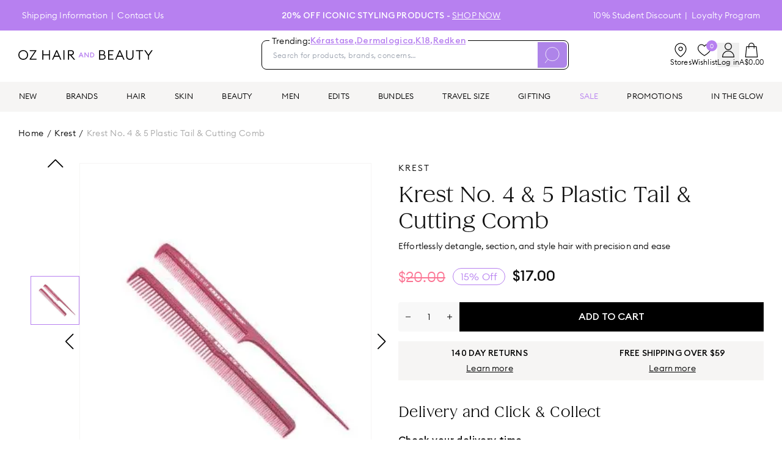

--- FILE ---
content_type: text/html; charset=utf-8
request_url: https://ozhairandbeauty.nz/products/krest-no-4-5-plastic-tail-cutting-comb
body_size: 49047
content:
<!DOCTYPE html><html lang="en" class="euclid_b0e0d97f-module__EQd5VW__variable iskry_33a5165c-module__xVRPCq__variable cerapro_5f2a2754-module__gpOy3a__variable"><head><meta charSet="utf-8"/><meta name="viewport" content="width=device-width, initial-scale=1, maximum-scale=1"/><link rel="preload" as="image" imageSrcSet="/_next/image?url=https%3A%2F%2Fcdn.shopify.com%2Fs%2Ffiles%2F1%2F1588%2F9573%2Fproducts%2FScreen_20shot_202014-09-18_20at_2011.14.08_20AM_a1b1c89b-9ca9-4f9b-8cd8-1dbfb483c678.png%3Fv%3D1571608877&amp;w=256&amp;q=75 256w, /_next/image?url=https%3A%2F%2Fcdn.shopify.com%2Fs%2Ffiles%2F1%2F1588%2F9573%2Fproducts%2FScreen_20shot_202014-09-18_20at_2011.14.08_20AM_a1b1c89b-9ca9-4f9b-8cd8-1dbfb483c678.png%3Fv%3D1571608877&amp;w=384&amp;q=75 384w, /_next/image?url=https%3A%2F%2Fcdn.shopify.com%2Fs%2Ffiles%2F1%2F1588%2F9573%2Fproducts%2FScreen_20shot_202014-09-18_20at_2011.14.08_20AM_a1b1c89b-9ca9-4f9b-8cd8-1dbfb483c678.png%3Fv%3D1571608877&amp;w=640&amp;q=75 640w, /_next/image?url=https%3A%2F%2Fcdn.shopify.com%2Fs%2Ffiles%2F1%2F1588%2F9573%2Fproducts%2FScreen_20shot_202014-09-18_20at_2011.14.08_20AM_a1b1c89b-9ca9-4f9b-8cd8-1dbfb483c678.png%3Fv%3D1571608877&amp;w=750&amp;q=75 750w, /_next/image?url=https%3A%2F%2Fcdn.shopify.com%2Fs%2Ffiles%2F1%2F1588%2F9573%2Fproducts%2FScreen_20shot_202014-09-18_20at_2011.14.08_20AM_a1b1c89b-9ca9-4f9b-8cd8-1dbfb483c678.png%3Fv%3D1571608877&amp;w=828&amp;q=75 828w, /_next/image?url=https%3A%2F%2Fcdn.shopify.com%2Fs%2Ffiles%2F1%2F1588%2F9573%2Fproducts%2FScreen_20shot_202014-09-18_20at_2011.14.08_20AM_a1b1c89b-9ca9-4f9b-8cd8-1dbfb483c678.png%3Fv%3D1571608877&amp;w=1080&amp;q=75 1080w, /_next/image?url=https%3A%2F%2Fcdn.shopify.com%2Fs%2Ffiles%2F1%2F1588%2F9573%2Fproducts%2FScreen_20shot_202014-09-18_20at_2011.14.08_20AM_a1b1c89b-9ca9-4f9b-8cd8-1dbfb483c678.png%3Fv%3D1571608877&amp;w=1200&amp;q=75 1200w, /_next/image?url=https%3A%2F%2Fcdn.shopify.com%2Fs%2Ffiles%2F1%2F1588%2F9573%2Fproducts%2FScreen_20shot_202014-09-18_20at_2011.14.08_20AM_a1b1c89b-9ca9-4f9b-8cd8-1dbfb483c678.png%3Fv%3D1571608877&amp;w=1920&amp;q=75 1920w, /_next/image?url=https%3A%2F%2Fcdn.shopify.com%2Fs%2Ffiles%2F1%2F1588%2F9573%2Fproducts%2FScreen_20shot_202014-09-18_20at_2011.14.08_20AM_a1b1c89b-9ca9-4f9b-8cd8-1dbfb483c678.png%3Fv%3D1571608877&amp;w=2048&amp;q=75 2048w, /_next/image?url=https%3A%2F%2Fcdn.shopify.com%2Fs%2Ffiles%2F1%2F1588%2F9573%2Fproducts%2FScreen_20shot_202014-09-18_20at_2011.14.08_20AM_a1b1c89b-9ca9-4f9b-8cd8-1dbfb483c678.png%3Fv%3D1571608877&amp;w=3840&amp;q=75 3840w" imageSizes="(min-width: 768px) 30vw, 360px"/><link rel="stylesheet" href="/_next/static/chunks/f6ca92ed6f8ccd67.css" data-precedence="next"/><link rel="stylesheet" href="/_next/static/chunks/7726741094bc00d1.css" data-precedence="next"/><link rel="stylesheet" href="/_next/static/chunks/468ee71d3f8543c8.css" data-precedence="next"/><link rel="stylesheet" href="/_next/static/chunks/52610233cca53c5d.css" data-precedence="next"/><link rel="stylesheet" href="/_next/static/chunks/9be999cee30db07d.css" data-precedence="next"/><link rel="preload" as="script" fetchPriority="low" href="/_next/static/chunks/68a2263dc36308c6.js"/><script src="/_next/static/chunks/92ab0037436a6f81.js" async=""></script><script src="/_next/static/chunks/f116dc912b2ffba2.js" async=""></script><script src="/_next/static/chunks/6981ca9cd0e2711e.js" async=""></script><script src="/_next/static/chunks/5c0edd4cdf7c4cd6.js" async=""></script><script src="/_next/static/chunks/turbopack-f7b001c5643aaef7.js" async=""></script><script src="/_next/static/chunks/59dbaf2b5a9a0f36.js" async=""></script><script src="/_next/static/chunks/10b0d9b8da411206.js" async=""></script><script src="/_next/static/chunks/873060b028312a41.js" async=""></script><script src="/_next/static/chunks/a23d82cc9428296d.js" async=""></script><script src="/_next/static/chunks/4a224b07823a1266.js" async=""></script><script src="/_next/static/chunks/93a355d6d040011f.js" async=""></script><script src="/_next/static/chunks/9168a0335da0acbf.js" async=""></script><script src="/_next/static/chunks/69faf6ec138d97ef.js" async=""></script><script src="/_next/static/chunks/140b105f0a98ade5.js" async=""></script><script src="/_next/static/chunks/2c08146439c0bbe4.js" async=""></script><script src="/_next/static/chunks/abff4668a10f2429.js" async=""></script><script src="/_next/static/chunks/cadd11920a22c259.js" async=""></script><script src="/_next/static/chunks/950bd4461a8cfb56.js" async=""></script><script src="/_next/static/chunks/612ab4cf9665a7e7.js" async=""></script><script src="/_next/static/chunks/cb55eeb510be6329.js" async=""></script><script src="/_next/static/chunks/81b14515368f7b6f.js" async=""></script><script src="/_next/static/chunks/beb1a2475396fe47.js" async=""></script><script src="/_next/static/chunks/ce3d5ed77928287c.js" async=""></script><script src="/_next/static/chunks/bc17ffd2fadc8967.js" async=""></script><script src="/_next/static/chunks/b02a77d3acccb833.js" async=""></script><script src="/_next/static/chunks/3ea7e33695cb64f7.js" async=""></script><script src="/_next/static/chunks/a959533894b717b1.js" async=""></script><script src="/_next/static/chunks/67d1a9bdcc543fb4.js" async=""></script><script src="/_next/static/chunks/168f178573890f44.js" async=""></script><script src="/_next/static/chunks/d21449f6356ea183.js" async=""></script><script src="/_next/static/chunks/b6d3d689c9bacfe4.js" async=""></script><script src="/_next/static/chunks/8b0e0e23d017d786.js" async=""></script><script src="/_next/static/chunks/a0ac756f05058abf.js" async=""></script><script src="/_next/static/chunks/dc073b74f0c392a1.js" async=""></script><link rel="preload" href="/_next/static/chunks/74194da70943f740.css" as="style"/><link rel="preload" href="https://apis.google.com/js/platform.js?onload=renderBadge" as="script"/><link rel="preload" href="https://storage.googleapis.com/tagalys-front-end-components/tagalys-api-connector-1.3.17.min.js" as="script"/><link rel="preload" href="//static.klaviyo.com/onsite/js/TeaG8R/klaviyo.js" as="script"/><link rel="preload" href="https://maps.googleapis.com/maps/api/js?key=AIzaSyBOTGS5kSB3X2WHpQQpBzpGROhYz89i5mA&amp;libraries=drawing,geometry,places" as="script"/><link rel="preload" href="https://app.backinstock.org/bis/widget/32481_1652154847.js?v=6&amp;shop=oz-hair-beauty.myshopify.com" as="script"/><link rel="preload" href="https://app.novel.com/vendor/js/novel-storefront.js?shop=oz-hair-beauty.myshopify.com" as="script"/><link rel="preload" href="https://cdn.shopify.com/s/javascripts/currencies.js" as="script"/><link rel="preload" href="https://js.squarecdn.com/square-marketplace.js" as="script"/><link rel="preload" href="https://apps.bazaarvoice.com/deployments/ozhairandbeauty-au/main_site/production/en_AU/bv.js" as="script"/><link rel="preload" href="https://t.cfjump.com/tag/69489" as="script"/><link rel="preload" href="https://cdn.productreview.com.au/assets/widgets/loader.js" as="script"/><link rel="preload" href="//cdn-4.convertexperiments.com/v1/js/10047448-10048513.js" as="script"/><link rel="preload" href="/_next/static/chunks/01eceb073daac613.js" as="script" fetchPriority="low"/><link rel="preload" href="/_next/static/chunks/9f330edf2c85db2a.js" as="script" fetchPriority="low"/><link rel="preload" href="/_next/static/chunks/22973deec15ccc5c.js" as="script" fetchPriority="low"/><meta name="next-size-adjust" content=""/><title>Krest No. 4 &amp; 5 Plastic Tail &amp; Cutting Comb | OZ Hair &amp; Beauty</title><meta name="description" content="Looking for haircare products from Krest? Buy the Krest No. 4 &amp; 5 Plastic Tail &amp; Cutting Comb online today. Get free delivery over $50 Australia-wide."/><link rel="canonical" href="https://www.ozhairandbeauty.com/products/krest-no-4-5-plastic-tail-cutting-comb"/><link rel="alternate" hrefLang="x-default" href="https://www.ozhairandbeauty.com/products/krest-no-4-5-plastic-tail-cutting-comb"/><link rel="alternate" hrefLang="en-AU" href="https://www.ozhairandbeauty.com/products/krest-no-4-5-plastic-tail-cutting-comb"/><link rel="alternate" hrefLang="en-NZ" href="https://ozhairandbeauty.nz/products/krest-no-4-5-plastic-tail-cutting-comb"/><meta property="og:title" content="Krest No. 4 &amp; 5 Plastic Tail &amp; Cutting Comb | OZ Hair &amp; Beauty"/><meta property="og:description" content="Looking for haircare products from Krest? Buy the Krest No. 4 &amp; 5 Plastic Tail &amp; Cutting Comb online today. Get free delivery over $50 Australia-wide."/><meta property="og:url" content="https://cdn.shopify.com/s/files/1/1588/9573/products/Screen_20shot_202014-09-18_20at_2011.14.08_20AM_a1b1c89b-9ca9-4f9b-8cd8-1dbfb483c678.png?v=1571608877"/><meta property="og:image" content="https://cdn.shopify.com/s/files/1/1588/9573/products/Screen_20shot_202014-09-18_20at_2011.14.08_20AM_a1b1c89b-9ca9-4f9b-8cd8-1dbfb483c678.png?v=1571608877"/><meta property="og:image:secure_url" content="https://cdn.shopify.com/s/files/1/1588/9573/products/Screen_20shot_202014-09-18_20at_2011.14.08_20AM_a1b1c89b-9ca9-4f9b-8cd8-1dbfb483c678.png?v=1571608877"/><meta property="og:image:width" content="310"/><meta property="og:image:height" content="297"/><meta property="og:image:alt" content="Krest No. 4 &amp; 5 Plastic Tail &amp; Cutting Comb - 11.95"/><meta name="twitter:card" content="summary"/><meta name="twitter:site" content="@ozhairandbeauty"/><meta name="twitter:title" content="Krest No. 4 &amp; 5 Plastic Tail &amp; Cutting Comb | OZ Hair &amp; Beauty"/><meta name="twitter:description" content="Looking for haircare products from Krest? Buy the Krest No. 4 &amp; 5 Plastic Tail &amp; Cutting Comb online today. Get free delivery over $50 Australia-wide."/><meta name="twitter:image" content="https://cdn.shopify.com/s/files/1/1588/9573/products/Screen_20shot_202014-09-18_20at_2011.14.08_20AM_a1b1c89b-9ca9-4f9b-8cd8-1dbfb483c678.png?v=1571608877"/><meta name="twitter:image:secure_url" content="https://cdn.shopify.com/s/files/1/1588/9573/products/Screen_20shot_202014-09-18_20at_2011.14.08_20AM_a1b1c89b-9ca9-4f9b-8cd8-1dbfb483c678.png?v=1571608877"/><meta name="twitter:image:width" content="310"/><meta name="twitter:image:height" content="297"/><meta name="twitter:image:alt" content="Krest No. 4 &amp; 5 Plastic Tail &amp; Cutting Comb - 11.95"/><link rel="icon" href="/favicon.ico"/><link rel="manifest" href="/site.webmanifest"/><link rel="shortcut icon" href="//cdn.shopify.com/s/files/1/1588/9573/files/OHB_Logo_Icon_RGB_1_32x32.png?v=1656630783" type="image/png"/><script src="/_next/static/chunks/a6dad97d9634a72d.js" noModule=""></script></head><body><div hidden=""><!--$--><!--/$--></div><!--$--><!--html--><!--body--><div id="__next"><div class="flex min-h-screen flex-col"><div class="TopHeaderMenu-module__qXyqLq__container" id="top-header-section"><div class="page-width"><div class="TopHeaderMenu-module__qXyqLq__content"><div class="TopHeaderMenu-module__qXyqLq__left-menu"><a class="TopHeaderMenu-module__qXyqLq__menu-link" href="https://www.ozhairandbeauty.nz/pages/shipping-returns">Shipping Information</a><a class="TopHeaderMenu-module__qXyqLq__menu-link" href="https://ozhairandbeauty.nz/pages/contact-us">Contact Us</a></div><div class="relative flex flex-1 items-center justify-center"><div class="py-1 text-center md:py-0 [&amp;_a]:underline [&amp;_*]:uppercase" style="opacity:1;transform:none"><span><p><strong>20% off Iconic Styling Products - </strong><a target="_self" href="https://www.ozhairandbeauty.nz/collections/oz-icons-iconic-styling-products" rel="noreferrer">shop now</a></p></span></div></div><div class="TopHeaderMenu-module__qXyqLq__right-menu"><a class="TopHeaderMenu-module__qXyqLq__menu-link" href="https://ozhairandbeauty.nz/pages/unidays">10% Student Discount</a><a class="TopHeaderMenu-module__qXyqLq__menu-link" href="https://ozhairandbeauty.nz/pages/oz-world-loyalty-program">Loyalty Program</a></div></div></div></div><div class="MenuContainer-module__pQwUEW__root"><div class="MenuContainer-module__pQwUEW__hamburger" id="hamburger-menu-container"><div class="hamburger-react" aria-expanded="false" role="button" style="cursor:pointer;height:48px;position:relative;transition:0.4s cubic-bezier(0, 0, 0, 1);user-select:none;width:48px;outline:none;transform:none" tabindex="0"><div style="background:black;height:3px;left:8px;position:absolute;width:32px;top:13px;transition:0.4s cubic-bezier(0, 0, 0, 1);transform:none"></div><div style="background:black;height:3px;left:8px;position:absolute;width:32px;top:23px;transition:0.4s cubic-bezier(0, 0, 0, 1);transform:none"></div><div style="background:black;height:3px;left:8px;position:absolute;width:32px;top:33px;transition:0.4s cubic-bezier(0, 0, 0, 1);transform:none"></div></div></div><div class="MenuContainer-module__pQwUEW__display hidden"></div><div class="MenuContainer-module__pQwUEW__menuNav "></div></div><div class="relative top-0 z-[1001] bg-white md:relative md:mb-5 md:mt-4"><div class="page-width"><div class="style-module__upnsCG__content"><div class="style-module__upnsCG__logo-container"><div class="style-module__upnsCG__menu-icon"><svg aria-hidden="true" focusable="false" role="presentation" viewBox="0 0 512 512"><path d="M501.333 96H10.667C4.779 96 0 100.779 0 106.667s4.779 10.667 10.667 10.667h490.667c5.888 0 10.667-4.779 10.667-10.667S507.221 96 501.333 96zM501.333 245.333H10.667C4.779 245.333 0 250.112 0 256s4.779 10.667 10.667 10.667h490.667c5.888 0 10.667-4.779 10.667-10.667s-4.78-10.667-10.668-10.667zM501.333 394.667H10.667C4.779 394.667 0 399.445 0 405.333 0 411.221 4.779 416 10.667 416h490.667c5.888 0 10.667-4.779 10.667-10.667-.001-5.888-4.78-10.666-10.668-10.666z"></path></svg></div><a class="style-module__upnsCG__logo-icon ml-[14px] md:ml-0" href="/?page_cta=homepage&amp;banner_position=logos"><svg id="OHB_Logo_Wordmark_Colour_RGB" xmlns="http://www.w3.org/2000/svg" width="165" height="12.023" viewBox="0 0 165 12.023"><g id="Group_997" data-name="Group 997"><path id="Path_268" data-name="Path 268" d="M874.917,41.545h1.026l.677-1.577h2.7L880,41.545h1.034l-2.628-6.017h-.864l-2.627,6.017ZM877,39.088l.966-2.23.966,2.23Zm10.391,2.458V35.528h-1v4.314l-3.382-4.314h-.864v6.017h.991V37.215l3.39,4.331Zm1.814,0h1.848a3.012,3.012,0,1,0,0-6.017h-1.848v6.017Zm.992-.924v-4.17h.856a2.086,2.086,0,1,1,0,4.17Z" transform="translate(-800.965 -32.525)" fill="#b780f0"></path><path id="Path_269" data-name="Path 269" d="M1177.6,11.9c1.766,0,2.641-.908,2.641-2.179,0-1.255-.859-2.2-2.625-2.2h-2.856V11.9Zm-.315-5.465a1.956,1.956,0,0,0,2.179-1.981,2,2,0,0,0-2.179-2h-2.526V6.432Zm-3.781-5.118h3.7c2.245,0,3.5,1.42,3.5,3a2.689,2.689,0,0,1-1.337,2.493,2.743,2.743,0,0,1,2.113,2.807c0,1.965-1.552,3.418-4.012,3.418h-3.963V1.314Z" transform="translate(-1074.318 -1.203)"></path><path id="Path_270" data-name="Path 270" d="M1303.991,1.314h6.686V2.5h-5.432V6.416h4.442V7.6h-4.442v4.243h5.432v1.189h-6.686V1.314Z" transform="translate(-1193.772 -1.203)"></path><path id="Path_271" data-name="Path 271" d="M1414.574,8.215,1412.3,3.081l-2.278,5.135Zm-2.773-6.9h1.007l5.234,11.722h-1.321L1415.1,9.388h-5.614l-1.617,3.649h-1.288L1411.8,1.314Z" transform="translate(-1287.694 -1.203)"></path><path id="Path_272" data-name="Path 272" d="M1565.779,8.4V1.217h1.255V8.432c0,2.262,1.3,3.517,3.27,3.517s3.269-1.255,3.269-3.517V1.217h1.255V8.4c0,2.922-1.849,4.738-4.523,4.738s-4.524-1.816-4.524-4.738Z" transform="translate(-1433.433 -1.114)"></path><path id="Path_273" data-name="Path 273" d="M1711.627,2.5h-3.8V1.314h8.833V2.5h-3.8V13.036h-1.237V2.5Z" transform="translate(-1563.476 -1.203)"></path><path id="Path_274" data-name="Path 274" d="M1832.507,8.067l-4.622-6.753h1.518l3.732,5.465,3.732-5.465h1.518l-4.639,6.769v4.953h-1.239V8.067Z" transform="translate(-1673.385 -1.203)"></path><path id="Path_275" data-name="Path 275" d="M10.762,6.012a4.711,4.711,0,0,0-4.75-4.832,4.711,4.711,0,0,0-4.75,4.832,4.711,4.711,0,0,0,4.75,4.832,4.711,4.711,0,0,0,4.75-4.832ZM0,6.012A5.943,5.943,0,0,1,6.012,0a5.943,5.943,0,0,1,6.012,6.012,5.943,5.943,0,0,1-6.012,6.012A5.943,5.943,0,0,1,0,6.012Z" transform="translate(0 0)"></path><path id="Path_276" data-name="Path 276" d="M163.632,12.542l6.588-9.708h-6.39V1.645h8.057V2.47L165.3,12.178h6.769v1.189h-8.437v-.825Z" transform="translate(-149.801 -1.506)"></path><path id="Path_277" data-name="Path 277" d="M349.145,1.645H350.4v5.1h6.852v-5.1h1.255V13.367h-1.255V7.935H350.4v5.432h-1.255V1.645Z" transform="translate(-319.634 -1.506)"></path><path id="Path_278" data-name="Path 278" d="M497.623,8.546l-2.278-5.135-2.279,5.135Zm-2.774-6.9h1.007l5.234,11.722h-1.321l-1.618-3.649h-5.614l-1.618,3.649h-1.288l5.217-11.722Z" transform="translate(-448.246 -1.506)"></path><path id="Path_279" data-name="Path 279" d="M654.892,1.645h1.255V13.367h-1.255V1.645Z" transform="translate(-599.538 -1.506)"></path><path id="Path_280" data-name="Path 280" d="M724.489,6.763c1.487,0,2.346-.66,2.346-1.965s-.859-1.981-2.346-1.981h-2.428V6.763Zm-3.684-5.118h3.833c2.148,0,3.469,1.238,3.469,3.154a3.024,3.024,0,0,1-3.056,3.137l4.626,5.432h-1.636L723.4,7.919h-1.338v5.448h-1.255V1.645Z" transform="translate(-659.88 -1.506)"></path></g></svg></a><div class="flex gap-2.5 md:hidden"><a class="flex cursor-pointer flex-col items-center justify-items-center gap-2" href="/store-locator"><svg viewBox="0 0 24 24" width="24" height="24" stroke="currentColor" stroke-width="1.2" stroke-linecap="round" stroke-linejoin="round" fill="none" shape-rendering="geometricPrecision" class="-mr-1 h-5"><path d="M21 10c0 7-9 13-9 13s-9-6-9-13a9 9 0 0118 0z"></path><circle cx="12" cy="10" r="3"></circle></svg></a><div><div class="relative inline-block text-left"><button class="flex items-center"><div class="flex cursor-pointer flex-col items-center justify-items-center gap-2"><svg xmlns="http://www.w3.org/2000/svg" width="20.126" height="23.763" viewBox="0 0 20.126 23.763" class="h-5 md:h-6"><g id="Group_1174" data-name="Group 1174" transform="translate(0.6 0.6)"><path id="Path_355" data-name="Path 355" d="M41.426,660.871v-.317a9.477,9.477,0,0,0-9.463-9.435h0a9.477,9.477,0,0,0-9.463,9.435v.317Z" transform="translate(-22.5 -638.308)" fill="none" stroke="#000" stroke-linecap="round" stroke-linejoin="round" stroke-width="1.2"></path><ellipse id="Ellipse_14" data-name="Ellipse 14" cx="5.395" cy="5.379" rx="5.395" ry="5.379" transform="translate(4.068 0)" fill="none" stroke="#000" stroke-linecap="round" stroke-linejoin="round" stroke-width="1.2"></ellipse></g></svg><span class="hidden text-xs md:inline-block">Log in</span></div></button></div></div><div class="style-module__upnsCG__cart-icon"><svg xmlns="http://www.w3.org/2000/svg" width="20.662" height="24.066" viewBox="0 0 20.662 24.066" class="h-5"><g id="Group_1175" data-name="Group 1175" transform="translate(0.6 0.6)"><path id="Path_353" data-name="Path 353" d="M1634.791,275.057h-19.462l1.724-17.013h16.013Z" transform="translate(-1615.329 -252.191)" fill="none" stroke="#000" stroke-linecap="round" stroke-linejoin="round" stroke-width="1.2"></path><path id="Path_354" data-name="Path 354" d="M1848.037,30.852V26.775a4.275,4.275,0,0,1,8.55,0v4.077" transform="translate(-1842.581 -22.5)" fill="none" stroke="#000" stroke-linecap="round" stroke-linejoin="round" stroke-width="1.2"></path></g></svg></div></div></div><div class="mb-4 w-full bg-white md:mb-0 md:mr-[6vw] md:ml-[3vw] md:w-[503px]"><div class="relative md:static"><div class="flex items-center gap-4 md:h-auto md:p-0"><form class="relative mt-[10px] flex h-11 flex-1 justify-between overflow-visible rounded-lg border border-black p-[2px] md:mt-0 md:h-12 SearchContainer-module__uxvmbW__search-wrapper-elm" autoComplete="off" action="."><div class="SearchContainer-module__uxvmbW__search-wrapper"><span>Trending:</span> <a href="/brands/kerastase?trending">Kérastase<!-- -->,</a><a href="/brands/dermalogica?trending">Dermalogica<!-- -->,</a><a href="/brands/k18?trending">K18<!-- -->,</a><a href="/brands/redken?trending">Redken</a></div><input type="search" placeholder="Search for products, brands, concerns…" maxLength="255" class="SearchContainer-module__uxvmbW__search-input" autoComplete="off" id="search-input"/><div class="flex h-full items-center gap-3"><button type="submit" class="h-full rounded-2xl bg-[#AE84E9] px-3"><svg xmlns="http://www.w3.org/2000/svg" width="30.342" height="33.736" viewBox="0 0 30.342 33.736" class="w-5 stroke-white lg:w-6"><defs><clipPath id="clip-path"><rect x="2" y="1" width="30.342" height="33.736" fill="none"></rect></clipPath><clipPath id="clip-path-2"><rect id="Rectangle_5" data-name="Rectangle 5" width="33.342" height="36.736" transform="translate(0 -2)" fill="none" stroke-width="1"></rect></clipPath></defs><g id="Group_709" data-name="Group 709" transform="translate(-2 1)"><g id="Scroll_Group_5" data-name="Scroll Group 5" transform="translate(0 -2)"><g id="Group_1" data-name="Group 1" transform="translate(0 2)"><circle id="Ellipse_1" data-name="Ellipse 1" cx="13.94" cy="13.94" r="13.94" transform="translate(3.328 0.133)" fill="none" stroke-miterlimit="10" stroke-width="1"></circle><line id="Line_1" data-name="Line 1" x1="8.205" y2="9.898" transform="translate(0.102 24.754)" fill="none" stroke-miterlimit="10" stroke-width="1"></line></g></g></g></svg></button></div></form></div><!--$--><div class="SearchResult-module__Jld4aW__container hidden" id="search-result-panel" style="height:auto"><div class="h-[90vh] md:h-auto page-width"><div class="SearchResult-module__Jld4aW__content"></div></div></div><!--/$--></div></div><div class="hidden md:flex md:gap-6 lg:gap-7"><a class="flex cursor-pointer flex-col items-center justify-items-center gap-2" href="/store-locator"><svg viewBox="0 0 24 24" width="24" height="24" stroke="currentColor" stroke-width="1.2" stroke-linecap="round" stroke-linejoin="round" fill="none" shape-rendering="geometricPrecision"><path d="M21 10c0 7-9 13-9 13s-9-6-9-13a9 9 0 0118 0z"></path><circle cx="12" cy="10" r="3"></circle></svg><span class="text-xs">Stores</span></a><a class="relative flex cursor-pointer flex-col items-center justify-items-center gap-2" href="/wishlist"><div class="absolute -top-1 right-0 flex h-[18px] w-[18px] items-center justify-center rounded-full bg-primary text-[10px] text-white ">0</div><svg width="16" height="14" viewBox="0 0 16 14" fill="none" xmlns="http://www.w3.org/2000/svg" class="h-6 w-6"><path d="M14.2787 2.72048C13.6405 1.72586 12.717 1.12065 11.5192 1.01562C10.248 0.904361 9.21148 1.3916 8.38834 2.34402C8.25074 2.50372 8.13343 2.68068 8.00018 2.85812C7.86693 2.68068 7.74962 2.50372 7.61202 2.34402C6.78888 1.3916 5.75187 0.904361 4.48119 1.01562C3.28341 1.12065 2.35985 1.72586 1.72161 2.72048C0.805777 4.14767 0.779707 5.63337 1.54105 7.13777C2.03928 8.1228 2.74607 8.95246 3.53059 9.71928C4.80127 10.9614 6.22693 12.0039 7.7472 12.9228C7.83217 12.9741 7.91618 13 8.00018 13C8.08418 13 8.16819 12.9741 8.25316 12.9228C9.77344 12.0039 11.1991 10.9614 12.4698 9.71928C13.2548 8.95198 13.9611 8.1228 14.4593 7.13777C15.2202 5.63337 15.1941 4.14767 14.2787 2.72048Z" stroke="black" stroke-width="0.8" stroke-linecap="round" stroke-linejoin="round"></path></svg><span class="text-xs">Wishlist</span></a><div><div class="relative inline-block text-left"><button class="flex items-center"><div class="flex cursor-pointer flex-col items-center justify-items-center gap-2"><svg xmlns="http://www.w3.org/2000/svg" width="20.126" height="23.763" viewBox="0 0 20.126 23.763" class="h-5 md:h-6"><g id="Group_1174" data-name="Group 1174" transform="translate(0.6 0.6)"><path id="Path_355" data-name="Path 355" d="M41.426,660.871v-.317a9.477,9.477,0,0,0-9.463-9.435h0a9.477,9.477,0,0,0-9.463,9.435v.317Z" transform="translate(-22.5 -638.308)" fill="none" stroke="#000" stroke-linecap="round" stroke-linejoin="round" stroke-width="1.2"></path><ellipse id="Ellipse_14" data-name="Ellipse 14" cx="5.395" cy="5.379" rx="5.395" ry="5.379" transform="translate(4.068 0)" fill="none" stroke="#000" stroke-linecap="round" stroke-linejoin="round" stroke-width="1.2"></ellipse></g></svg><span class="hidden text-xs md:inline-block">Log in</span></div></button></div></div><div id="sidebar-cart-link" class="flex cursor-pointer flex-col items-center justify-items-center gap-2"><svg xmlns="http://www.w3.org/2000/svg" width="20.662" height="24.066" viewBox="0 0 20.662 24.066" style="width:24px;height:24px"><g id="Group_1175" data-name="Group 1175" transform="translate(0.6 0.6)"><path id="Path_353" data-name="Path 353" d="M1634.791,275.057h-19.462l1.724-17.013h16.013Z" transform="translate(-1615.329 -252.191)" fill="none" stroke="#000" stroke-linecap="round" stroke-linejoin="round" stroke-width="1.2"></path><path id="Path_354" data-name="Path 354" d="M1848.037,30.852V26.775a4.275,4.275,0,0,1,8.55,0v4.077" transform="translate(-1842.581 -22.5)" fill="none" stroke="#000" stroke-linecap="round" stroke-linejoin="round" stroke-width="1.2"></path></g></svg><div class="text-xs">A$0.00</div></div></div></div></div></div><div style="position:sticky;top:56px;min-width:100%;background-color:#f6f5f4" class="style-module__LiNHXG__root"><nav><div><div class="style-module__LiNHXG__flex"><a id="YowW4RAAAB8Ahh5G" data-value="new" class="MenuItem-module__q5FadG__navLink MenuItem-module__q5FadG__menu-level-1" href="/collections/new">NEW</a><a id="YowWxRAAACAAhh3H" data-value="brands" class="MenuItem-module__q5FadG__navLink MenuItem-module__q5FadG__menu-level-1" href="">BRANDS</a><a id="Y7t2RxEAACEAJriz" data-value="hair" class="MenuItem-module__q5FadG__navLink MenuItem-module__q5FadG__menu-level-1" href="#">HAIR</a><a id="ZdfCFBYAACoApQaQ" data-value="skin" class="MenuItem-module__q5FadG__navLink MenuItem-module__q5FadG__menu-level-1" href="/collections/skincare">SKIN</a><a id="Y7t7lBEAACEAJsCr" data-value="beauty" class="MenuItem-module__q5FadG__navLink MenuItem-module__q5FadG__menu-level-1" href="#">BEAUTY</a><a id="YowVURAAACAAhhc8" data-value="men" class="MenuItem-module__q5FadG__navLink MenuItem-module__q5FadG__menu-level-1" href="/collections/men">MEN</a><a id="Y7yzbREAACAAKzMc" data-value="edits" class="MenuItem-module__q5FadG__navLink MenuItem-module__q5FadG__menu-level-1" href="#">EDITS</a><a id="YowZjxAAAB8Ahip6" data-value="bundles" class="MenuItem-module__q5FadG__navLink MenuItem-module__q5FadG__menu-level-1" style="color:#000000" href="/collections/bundles">BUNDLES</a><a id="YowXQBAAACIAhh__" data-value="travelsize" class="MenuItem-module__q5FadG__navLink MenuItem-module__q5FadG__menu-level-1" href="/collections/travel-size">TRAVEL SIZE</a><a id="YowZ_xAAACIAhixy" data-value="gifting" class="MenuItem-module__q5FadG__navLink MenuItem-module__q5FadG__menu-level-1" href="/gift-guide">GIFTING</a><a id="Yt3_uxAAACMAK0jj" data-value="sale" class="MenuItem-module__q5FadG__navLink MenuItem-module__q5FadG__menu-level-1" style="color:#B780F0" href="/collections/sale">SALE</a><a id="YowYHBAAACIAhiPi" data-value="promotions" class="MenuItem-module__q5FadG__navLink MenuItem-module__q5FadG__pink MenuItem-module__q5FadG__menu-level-1" style="color:#000000" href="/pages/promotions">PROMOTIONS</a><a id="YowavhAAACEAhi_F" data-value="intheglow" class="MenuItem-module__q5FadG__navLink MenuItem-module__q5FadG__menu-level-1" href="/blogs/news">IN THE GLOW</a></div></div></nav></div><main class="flex-1"><!--&--><!--&--><!--&--><div id="product-detail-page" class="ProductPage-module__AUhTqq__pdp"><div class="page-width"><nav class="Breadcrumb-module__Yyx_sq__breadcrumb  Breadcrumb-module__Yyx_sq__breadcrumb--product-detail-page"><div><a class="capitalize" href="/">Home</a><span>/</span></div><div><a class="capitalize" href="/collections/krest">Krest</a><span>/</span></div><span class="Breadcrumb-module__Yyx_sq__last-link">Krest No. 4 &amp; 5 Plastic Tail &amp; Cutting Comb</span></nav><main class="main-product-detail-page grid grid-cols-1 md:grid-cols-2 md:gap-6"><div class="flex flex-col gap-12"><div class="mt-4 md:mt-0"><div class="flex justify-center gap-8 lg:max-w-full"><div class="hidden w-20 md:block"><!--$?--><template id="B:0"></template><!--/$--></div><div class="relative max-w-full flex-1 md:max-w-[calc(100%-120px)]"><!--$?--><template id="B:1"></template><!--/$--></div></div></div><div class="mt-10 md:mt-0"><details class="ProductAccordionContainer-module__JsjkBa__product-accordion " open=""><summary><h4 class="">Description</h4><svg xmlns="http://www.w3.org/2000/svg" viewBox="0 0 448 512" class="ProductAccordionContainer-module__JsjkBa__arrow"><path d="M443.5 162.6l-7.1-7.1c-4.7-4.7-12.3-4.7-17 0L224 351 28.5 155.5c-4.7-4.7-12.3-4.7-17 0l-7.1 7.1c-4.7 4.7-4.7 12.3 0 17l211 211.1c4.7 4.7 12.3 4.7 17 0l211-211.1c4.8-4.7 4.8-12.3.1-17z"></path></svg></summary><div class="ProductAccordionContainer-module__JsjkBa__accordion-content"><div class="AccordionHtmlContent-module__v17OXq__html-content" style="max-height:190px;overflow:hidden"><p>Krest No. 4 &amp; 5 Plastic Tail &amp; Cutting Comb is a durable and heat-resistant comb set made from DuPoint Delrin, perfect for precise cutting and sectioning hair prior to styling.</p>

<p>These combs are made from high-quality DuPoint Delrin, which provides added strength, rigidity, low friction, and heat resistance, making them durable and long-lasting. The cutting comb is ideal for precise cutting, while the tail comb is perfect for sectioning hair prior to cutting, perming, blow-drying, or coloring services. These combs are perfect for professional hairstylists and at-home hair enthusiasts alike.</p>

<strong>What are the benefits and features of Krest No. 4 &amp; 5 Plastic Tail &amp; Cutting Comb?</strong>
<ul>
<li>Made from high-quality DuPoint Delrin for added strength, rigidity, low friction, and heat resistance.</li>
<li>Includes a cutting comb for precise cutting and a tail comb for sectioning hair prior to styling.</li>
<li>Durable and long-lasting.</li>
<li>Perfect for professional hairstylists and at-home hair enthusiasts alike.</li>
</ul>

<br><strong>Who is Krest No. 4 &amp; 5 Plastic Tail &amp; Cutting Comb for?</strong>
<p>This comb set is perfect for professional hairstylists and at-home hair enthusiasts who want a durable and heat-resistant comb set that can handle precise cutting and sectioning hair prior to styling.</p></div></div></details><details class="ProductAccordionContainer-module__JsjkBa__product-accordion "><summary><h4 class="">How to Use</h4><svg xmlns="http://www.w3.org/2000/svg" viewBox="0 0 448 512" class="ProductAccordionContainer-module__JsjkBa__arrow"><path d="M443.5 162.6l-7.1-7.1c-4.7-4.7-12.3-4.7-17 0L224 351 28.5 155.5c-4.7-4.7-12.3-4.7-17 0l-7.1 7.1c-4.7 4.7-4.7 12.3 0 17l211 211.1c4.7 4.7 12.3 4.7 17 0l211-211.1c4.8-4.7 4.8-12.3.1-17z"></path></svg></summary><div class="ProductAccordionContainer-module__JsjkBa__accordion-content"><div class="AccordionHtmlContent-module__v17OXq__html-content" style="max-height:190px;overflow:hidden"><p>How to use Krest No. 4 &amp; 5 Plastic Tail &amp; Cutting Comb:</p>
<ol>
  <li>Start with clean, dry hair.</li>
  <li>Use the tail end of the comb to section your hair into manageable parts.</li>
  <li>Use the cutting end of the comb to trim or cut your hair to your desired length.</li>
  <li>For more precise cuts, use the tail end of the comb to hold the hair in place while cutting with scissors.</li>
  <li>For styling, use the tail end of the comb to create sections and the cutting end to shape and style your hair.</li>
  <li>When finished, clean the comb with warm water and mild soap.</li>
  <li>Store the comb in a dry place to prevent damage.</li>
</ol></div></div></details><details class="ProductAccordionContainer-module__JsjkBa__product-accordion "><summary><h4 class="">Key ingredients</h4><svg xmlns="http://www.w3.org/2000/svg" viewBox="0 0 448 512" class="ProductAccordionContainer-module__JsjkBa__arrow"><path d="M443.5 162.6l-7.1-7.1c-4.7-4.7-12.3-4.7-17 0L224 351 28.5 155.5c-4.7-4.7-12.3-4.7-17 0l-7.1 7.1c-4.7 4.7-4.7 12.3 0 17l211 211.1c4.7 4.7 12.3 4.7 17 0l211-211.1c4.8-4.7 4.8-12.3.1-17z"></path></svg></summary><div class="ProductAccordionContainer-module__JsjkBa__accordion-content"><div class=""><div class="AccordionHtmlContent-module__v17OXq__html-content" style="max-height:190px;overflow:hidden">Plastic </div></div></div></details></div></div><div><div id="skuHidden" class="hidden">129122</div><div class="ProductInformation-module__FYuE4W__container"><div><p class="Vendor-module__Il1ICa__vendor"><a href="/collections/krest">Krest</a></p><h1 class="Title-module__5nT7la__title">Krest No. 4 &amp; 5 Plastic Tail &amp; Cutting Comb</h1><div class="mt-3"><p>Effortlessly detangle, section, and style hair with precision and ease</p></div><div id="product-detail-rating"><div class="hideZeroData" data-bv-show="rating_summary" data-bv-product-id="8403449865"></div></div><div class="mt-5 md:mt-7"><div class="Price-module__N2hOzG__price"><div class="Price-module__N2hOzG__price-compare"><s>20.00</s></div><div class="mx-3 flex h-7 items-center rounded-3xl border border-[#B780F0] px-3 text-base text-[#B780F0]">15<!-- -->% Off</div><div class="Price-module__N2hOzG__current-price">17.00</div></div></div><div class="Payment-module__QQ_hVq__payment"><square-placement style="margin:0px" data-mpid="9c03e6de-ee0b-4872-8650-1278e76de047" data-placement-id="457b33dd-af40-4eba-9ee7-2a48c50f9cd0" data-page-type="product" data-amount="17" data-currency="AUD" data-consumer-locale="en_AU" data-item-categories="Haircare" data-is-eligible="true"></square-placement></div><div id="product-detail-action" class="mt-4"><div class="flex w-full gap-3"><div class=""><div class="Quantity-module__TAXdJa__quantity-box"><style data-emotion="css k0gewz">.css-k0gewz{font-family:var(--primary-font),san-serif;font-weight:500;font-size:0.875rem;line-height:1.75;text-transform:uppercase;min-width:64px;padding:6px 16px;border:0;border-radius:4px;-webkit-transition:background-color 250ms cubic-bezier(0.4, 0, 0.2, 1) 0ms,box-shadow 250ms cubic-bezier(0.4, 0, 0.2, 1) 0ms,border-color 250ms cubic-bezier(0.4, 0, 0.2, 1) 0ms,color 250ms cubic-bezier(0.4, 0, 0.2, 1) 0ms;transition:background-color 250ms cubic-bezier(0.4, 0, 0.2, 1) 0ms,box-shadow 250ms cubic-bezier(0.4, 0, 0.2, 1) 0ms,border-color 250ms cubic-bezier(0.4, 0, 0.2, 1) 0ms,color 250ms cubic-bezier(0.4, 0, 0.2, 1) 0ms;padding:6px 8px;color:var(--variant-textColor);background-color:var(--variant-textBg);--variant-textColor:#000;--variant-outlinedColor:#000;--variant-outlinedBorder:rgba(0, 0, 0, 0.5);--variant-containedBg:#000;-webkit-transition:background-color 250ms cubic-bezier(0.4, 0, 0.2, 1) 0ms,box-shadow 250ms cubic-bezier(0.4, 0, 0.2, 1) 0ms,border-color 250ms cubic-bezier(0.4, 0, 0.2, 1) 0ms;transition:background-color 250ms cubic-bezier(0.4, 0, 0.2, 1) 0ms,box-shadow 250ms cubic-bezier(0.4, 0, 0.2, 1) 0ms,border-color 250ms cubic-bezier(0.4, 0, 0.2, 1) 0ms;}.css-k0gewz:hover{-webkit-text-decoration:none;text-decoration:none;}.css-k0gewz.Mui-disabled{color:rgba(0, 0, 0, 0.26);}@media (hover: hover){.css-k0gewz:hover{--variant-textBg:rgba(0, 0, 0, 0.04);--variant-outlinedBorder:#000;--variant-outlinedBg:rgba(0, 0, 0, 0.04);}}.css-k0gewz.MuiButton-loading{color:transparent;}</style><style data-emotion="css xj70co">.css-xj70co{display:-webkit-inline-box;display:-webkit-inline-flex;display:-ms-inline-flexbox;display:inline-flex;-webkit-align-items:center;-webkit-box-align:center;-ms-flex-align:center;align-items:center;-webkit-box-pack:center;-ms-flex-pack:center;-webkit-justify-content:center;justify-content:center;position:relative;box-sizing:border-box;-webkit-tap-highlight-color:transparent;background-color:transparent;outline:0;border:0;margin:0;border-radius:0;padding:0;cursor:pointer;-webkit-user-select:none;-moz-user-select:none;-ms-user-select:none;user-select:none;vertical-align:middle;-moz-appearance:none;-webkit-appearance:none;-webkit-text-decoration:none;text-decoration:none;color:inherit;font-family:var(--primary-font),san-serif;font-weight:500;font-size:0.875rem;line-height:1.75;text-transform:uppercase;min-width:64px;padding:6px 16px;border:0;border-radius:4px;-webkit-transition:background-color 250ms cubic-bezier(0.4, 0, 0.2, 1) 0ms,box-shadow 250ms cubic-bezier(0.4, 0, 0.2, 1) 0ms,border-color 250ms cubic-bezier(0.4, 0, 0.2, 1) 0ms,color 250ms cubic-bezier(0.4, 0, 0.2, 1) 0ms;transition:background-color 250ms cubic-bezier(0.4, 0, 0.2, 1) 0ms,box-shadow 250ms cubic-bezier(0.4, 0, 0.2, 1) 0ms,border-color 250ms cubic-bezier(0.4, 0, 0.2, 1) 0ms,color 250ms cubic-bezier(0.4, 0, 0.2, 1) 0ms;padding:6px 8px;color:var(--variant-textColor);background-color:var(--variant-textBg);--variant-textColor:#000;--variant-outlinedColor:#000;--variant-outlinedBorder:rgba(0, 0, 0, 0.5);--variant-containedBg:#000;-webkit-transition:background-color 250ms cubic-bezier(0.4, 0, 0.2, 1) 0ms,box-shadow 250ms cubic-bezier(0.4, 0, 0.2, 1) 0ms,border-color 250ms cubic-bezier(0.4, 0, 0.2, 1) 0ms;transition:background-color 250ms cubic-bezier(0.4, 0, 0.2, 1) 0ms,box-shadow 250ms cubic-bezier(0.4, 0, 0.2, 1) 0ms,border-color 250ms cubic-bezier(0.4, 0, 0.2, 1) 0ms;}.css-xj70co::-moz-focus-inner{border-style:none;}.css-xj70co.Mui-disabled{pointer-events:none;cursor:default;}@media print{.css-xj70co{-webkit-print-color-adjust:exact;color-adjust:exact;}}.css-xj70co:hover{-webkit-text-decoration:none;text-decoration:none;}.css-xj70co.Mui-disabled{color:rgba(0, 0, 0, 0.26);}@media (hover: hover){.css-xj70co:hover{--variant-textBg:rgba(0, 0, 0, 0.04);--variant-outlinedBorder:#000;--variant-outlinedBg:rgba(0, 0, 0, 0.04);}}.css-xj70co.MuiButton-loading{color:transparent;}</style><button class="MuiButtonBase-root MuiButton-root MuiButton-text MuiButton-textNeutral MuiButton-sizeMedium MuiButton-textSizeMedium MuiButton-colorNeutral MuiButton-root MuiButton-text MuiButton-textNeutral MuiButton-sizeMedium MuiButton-textSizeMedium MuiButton-colorNeutral !h-full !min-w-[32px] css-xj70co" tabindex="0" type="button"><svg width="18" height="2" viewBox="0 0 18 2" fill="none" class="w-2"><polygon id="Shape" fill="#000000" fill-rule="nonzero" points="0 0 0 2 18 2 18 0"></polygon></svg></button><div class="Quantity-module__TAXdJa__product-amount"><input type="number" name="quantity" value="1"/></div><style data-emotion="css k0gewz">.css-k0gewz{font-family:var(--primary-font),san-serif;font-weight:500;font-size:0.875rem;line-height:1.75;text-transform:uppercase;min-width:64px;padding:6px 16px;border:0;border-radius:4px;-webkit-transition:background-color 250ms cubic-bezier(0.4, 0, 0.2, 1) 0ms,box-shadow 250ms cubic-bezier(0.4, 0, 0.2, 1) 0ms,border-color 250ms cubic-bezier(0.4, 0, 0.2, 1) 0ms,color 250ms cubic-bezier(0.4, 0, 0.2, 1) 0ms;transition:background-color 250ms cubic-bezier(0.4, 0, 0.2, 1) 0ms,box-shadow 250ms cubic-bezier(0.4, 0, 0.2, 1) 0ms,border-color 250ms cubic-bezier(0.4, 0, 0.2, 1) 0ms,color 250ms cubic-bezier(0.4, 0, 0.2, 1) 0ms;padding:6px 8px;color:var(--variant-textColor);background-color:var(--variant-textBg);--variant-textColor:#000;--variant-outlinedColor:#000;--variant-outlinedBorder:rgba(0, 0, 0, 0.5);--variant-containedBg:#000;-webkit-transition:background-color 250ms cubic-bezier(0.4, 0, 0.2, 1) 0ms,box-shadow 250ms cubic-bezier(0.4, 0, 0.2, 1) 0ms,border-color 250ms cubic-bezier(0.4, 0, 0.2, 1) 0ms;transition:background-color 250ms cubic-bezier(0.4, 0, 0.2, 1) 0ms,box-shadow 250ms cubic-bezier(0.4, 0, 0.2, 1) 0ms,border-color 250ms cubic-bezier(0.4, 0, 0.2, 1) 0ms;}.css-k0gewz:hover{-webkit-text-decoration:none;text-decoration:none;}.css-k0gewz.Mui-disabled{color:rgba(0, 0, 0, 0.26);}@media (hover: hover){.css-k0gewz:hover{--variant-textBg:rgba(0, 0, 0, 0.04);--variant-outlinedBorder:#000;--variant-outlinedBg:rgba(0, 0, 0, 0.04);}}.css-k0gewz.MuiButton-loading{color:transparent;}</style><style data-emotion="css xj70co">.css-xj70co{display:-webkit-inline-box;display:-webkit-inline-flex;display:-ms-inline-flexbox;display:inline-flex;-webkit-align-items:center;-webkit-box-align:center;-ms-flex-align:center;align-items:center;-webkit-box-pack:center;-ms-flex-pack:center;-webkit-justify-content:center;justify-content:center;position:relative;box-sizing:border-box;-webkit-tap-highlight-color:transparent;background-color:transparent;outline:0;border:0;margin:0;border-radius:0;padding:0;cursor:pointer;-webkit-user-select:none;-moz-user-select:none;-ms-user-select:none;user-select:none;vertical-align:middle;-moz-appearance:none;-webkit-appearance:none;-webkit-text-decoration:none;text-decoration:none;color:inherit;font-family:var(--primary-font),san-serif;font-weight:500;font-size:0.875rem;line-height:1.75;text-transform:uppercase;min-width:64px;padding:6px 16px;border:0;border-radius:4px;-webkit-transition:background-color 250ms cubic-bezier(0.4, 0, 0.2, 1) 0ms,box-shadow 250ms cubic-bezier(0.4, 0, 0.2, 1) 0ms,border-color 250ms cubic-bezier(0.4, 0, 0.2, 1) 0ms,color 250ms cubic-bezier(0.4, 0, 0.2, 1) 0ms;transition:background-color 250ms cubic-bezier(0.4, 0, 0.2, 1) 0ms,box-shadow 250ms cubic-bezier(0.4, 0, 0.2, 1) 0ms,border-color 250ms cubic-bezier(0.4, 0, 0.2, 1) 0ms,color 250ms cubic-bezier(0.4, 0, 0.2, 1) 0ms;padding:6px 8px;color:var(--variant-textColor);background-color:var(--variant-textBg);--variant-textColor:#000;--variant-outlinedColor:#000;--variant-outlinedBorder:rgba(0, 0, 0, 0.5);--variant-containedBg:#000;-webkit-transition:background-color 250ms cubic-bezier(0.4, 0, 0.2, 1) 0ms,box-shadow 250ms cubic-bezier(0.4, 0, 0.2, 1) 0ms,border-color 250ms cubic-bezier(0.4, 0, 0.2, 1) 0ms;transition:background-color 250ms cubic-bezier(0.4, 0, 0.2, 1) 0ms,box-shadow 250ms cubic-bezier(0.4, 0, 0.2, 1) 0ms,border-color 250ms cubic-bezier(0.4, 0, 0.2, 1) 0ms;}.css-xj70co::-moz-focus-inner{border-style:none;}.css-xj70co.Mui-disabled{pointer-events:none;cursor:default;}@media print{.css-xj70co{-webkit-print-color-adjust:exact;color-adjust:exact;}}.css-xj70co:hover{-webkit-text-decoration:none;text-decoration:none;}.css-xj70co.Mui-disabled{color:rgba(0, 0, 0, 0.26);}@media (hover: hover){.css-xj70co:hover{--variant-textBg:rgba(0, 0, 0, 0.04);--variant-outlinedBorder:#000;--variant-outlinedBg:rgba(0, 0, 0, 0.04);}}.css-xj70co.MuiButton-loading{color:transparent;}</style><button class="MuiButtonBase-root MuiButton-root MuiButton-text MuiButton-textNeutral MuiButton-sizeMedium MuiButton-textSizeMedium MuiButton-colorNeutral MuiButton-root MuiButton-text MuiButton-textNeutral MuiButton-sizeMedium MuiButton-textSizeMedium MuiButton-colorNeutral !h-full !min-w-[32px] css-xj70co" tabindex="0" type="button"><svg width="18" height="18" viewBox="0 0 18 18" fill="none" class="w-2 fill-black"><polygon id="Shape" fill-rule="nonzero" points="8 0 8 8 0 8 0 10 8 10 8 18 10 18 10 10 18 10 18 8 10 8 10 0"></polygon></svg></button></div></div><div class="flex-grow"><button type="submit" class="AddToCart-module__zcksDa__btn-add-to-cart button"><span>Add to Cart</span></button></div></div></div><div class="-bottom-52 style-module__e8rqca__container fixed left-0 right-0 z-[99] flex flex-col-reverse items-center justify-center gap-2 bg-[#F9F2FF] px-5 py-3 duration-500 md:flex-row md:gap-[60px]"><div class="flex max-w-[900px] flex-col gap-2"><h6 class="hidden text-[24px] leading-6 text-[#3D3D4E] md:block">Krest No. 4 &amp; 5 Plastic Tail &amp; Cutting Comb</h6><div class="flex items-center gap-2"><div class="hideZeroData" data-bv-show="rating_summary" data-bv-product-id="8403449865"></div><div><span class="hidden leading-7 text-[#4B5563] underline md:block">Over<!-- --> <!-- -->+ certified product reviews</span></div></div></div><div class="w-full md:w-[230px]"><button class="w-full rounded bg-[#d43555] px-12 py-3 text-center text-[14px] font-semibold uppercase text-white hover:opacity-80 md:text-[20px]">Add to Cart</button></div></div><div id="pdp-usp" class="mt-4 flex justify-center gap-3"><div class="flex w-1/2 flex-col bg-grey p-3 text-center"><div class="mb-2 grow font-bold uppercase">140 day returns</div><div class="cursor-pointer underline">Learn more</div></div><div class="flex w-1/2 flex-col bg-grey p-3 text-center"><div class="mb-2 grow font-bold uppercase">Free shipping over $59</div><div class="cursor-pointer underline">Learn more</div></div></div><div id="pdp-new-usp" class="mt-4 hidden gap-4 text-xs md:mt-5 md:gap-8"><button class="md:text-sm"><span class="underline">140 day returns</span> ⓘ</button><button class="md:text-sm"><span class="underline">Free shipping over $59</span> ⓘ</button></div><div class="free-gift-advert-containers mt-4 FreeGiftPromo-module__zT3q_a__promo-item"></div><div class="mb-12 mt-9 text-sm tracking-normal md:text-base md:tracking-wide"><h3 class="text-xl font-bold md:text-2xl">Delivery and Click &amp; Collect</h3><div class="pb-4"><div class="mt-5"><div class="flex items-center gap-2"><div class="md:font-bold"> Check your delivery time</div></div><div class="mt-2 flex h-[50px] items-center justify-between rounded-lg bg-[#FAFAFA] pl-4 md:mt-4"><div class="flex-1 pr-4"><input maxLength="255" class="w-full text-ellipsis border-none bg-transparent md:text-base" placeholder="Enter postcode or suburb" id="cartpage-search-location-input"/></div><button class="border-l border-gray-400 px-6 py-[6px] text-xs font-bold md:px-9 md:text-sm">CHECK</button></div></div><div class="mt-3 hidden"><div class="flex items-center font-bold"><span>, <!-- --> (<!-- -->)</span><div class="relative ml-3 h-[14px] w-[14px] cursor-pointer"><img alt="" loading="lazy" decoding="async" data-nimg="fill" class="object-contain" style="position:absolute;height:100%;width:100%;left:0;top:0;right:0;bottom:0;color:transparent" src="/assets/icons/pencil.svg"/></div></div><div><div class="mt-3 font-bold md:mt-4">Delivery by<span aria-label="98% on time accuracy" class="cursor-default text-[12px] font-normal"><span> ⓘ</span></span><style data-emotion="css 1f5p11z">.css-1f5p11z{z-index:1500;pointer-events:none;pointer-events:auto;pointer-events:none;}</style><style data-emotion="css 1vxh2dt">.css-1vxh2dt{z-index:1500;pointer-events:none;pointer-events:auto;pointer-events:none;}</style> <!-- -->:</div><hr class="mb-4 mt-2"/></div></div></div></div></div></div></div></main></div><div class="page-width !mt-12 md:!mt-20"><div class="mb-20"><div class="FAQ-module__ETMzqG__title"><h4>FREQUENTLY ASKED QUESTIONS</h4><p>(# QUESTIONs)</p></div><div class="FAQ-module__ETMzqG__content"><div class="FAQ-module__ETMzqG__left-side"><div class="relative overflow-hidden FAQ-module__ETMzqG__image"><img alt="Krest No. 4 &amp; 5 Plastic Tail &amp; Cutting Comb - 11.95" loading="lazy" decoding="async" data-nimg="fill" class="object-contain" style="position:absolute;height:100%;width:100%;left:0;top:0;right:0;bottom:0;color:transparent" sizes="100vw" srcSet="/_next/image?url=https%3A%2F%2Fcdn.shopify.com%2Fs%2Ffiles%2F1%2F1588%2F9573%2Fproducts%2FScreen_20shot_202014-09-18_20at_2011.14.08_20AM_a1b1c89b-9ca9-4f9b-8cd8-1dbfb483c678.png%3Fv%3D1571608877&amp;w=640&amp;q=75 640w, /_next/image?url=https%3A%2F%2Fcdn.shopify.com%2Fs%2Ffiles%2F1%2F1588%2F9573%2Fproducts%2FScreen_20shot_202014-09-18_20at_2011.14.08_20AM_a1b1c89b-9ca9-4f9b-8cd8-1dbfb483c678.png%3Fv%3D1571608877&amp;w=750&amp;q=75 750w, /_next/image?url=https%3A%2F%2Fcdn.shopify.com%2Fs%2Ffiles%2F1%2F1588%2F9573%2Fproducts%2FScreen_20shot_202014-09-18_20at_2011.14.08_20AM_a1b1c89b-9ca9-4f9b-8cd8-1dbfb483c678.png%3Fv%3D1571608877&amp;w=828&amp;q=75 828w, /_next/image?url=https%3A%2F%2Fcdn.shopify.com%2Fs%2Ffiles%2F1%2F1588%2F9573%2Fproducts%2FScreen_20shot_202014-09-18_20at_2011.14.08_20AM_a1b1c89b-9ca9-4f9b-8cd8-1dbfb483c678.png%3Fv%3D1571608877&amp;w=1080&amp;q=75 1080w, /_next/image?url=https%3A%2F%2Fcdn.shopify.com%2Fs%2Ffiles%2F1%2F1588%2F9573%2Fproducts%2FScreen_20shot_202014-09-18_20at_2011.14.08_20AM_a1b1c89b-9ca9-4f9b-8cd8-1dbfb483c678.png%3Fv%3D1571608877&amp;w=1200&amp;q=75 1200w, /_next/image?url=https%3A%2F%2Fcdn.shopify.com%2Fs%2Ffiles%2F1%2F1588%2F9573%2Fproducts%2FScreen_20shot_202014-09-18_20at_2011.14.08_20AM_a1b1c89b-9ca9-4f9b-8cd8-1dbfb483c678.png%3Fv%3D1571608877&amp;w=1920&amp;q=75 1920w, /_next/image?url=https%3A%2F%2Fcdn.shopify.com%2Fs%2Ffiles%2F1%2F1588%2F9573%2Fproducts%2FScreen_20shot_202014-09-18_20at_2011.14.08_20AM_a1b1c89b-9ca9-4f9b-8cd8-1dbfb483c678.png%3Fv%3D1571608877&amp;w=2048&amp;q=75 2048w, /_next/image?url=https%3A%2F%2Fcdn.shopify.com%2Fs%2Ffiles%2F1%2F1588%2F9573%2Fproducts%2FScreen_20shot_202014-09-18_20at_2011.14.08_20AM_a1b1c89b-9ca9-4f9b-8cd8-1dbfb483c678.png%3Fv%3D1571608877&amp;w=3840&amp;q=75 3840w" src="/_next/image?url=https%3A%2F%2Fcdn.shopify.com%2Fs%2Ffiles%2F1%2F1588%2F9573%2Fproducts%2FScreen_20shot_202014-09-18_20at_2011.14.08_20AM_a1b1c89b-9ca9-4f9b-8cd8-1dbfb483c678.png%3Fv%3D1571608877&amp;w=3840&amp;q=75"/></div><div class="FAQ-module__ETMzqG__product-title"><span>Krest</span><span>Krest No. 4 &amp; 5 Plastic Tail &amp; Cutting Comb</span></div></div><div class="FAQ-module__ETMzqG__right-side"><div class="QuestionAndAnswer-module__JK0pTq__box"><div class="QuestionAndAnswer-module__JK0pTq__question"><div>Q.</div><div>How do I use the Krest No. 4 &amp; 5 Plastic Tail &amp; Cutting Comb for styling?</div></div><div class="QuestionAndAnswer-module__JK0pTq__answer"><div>A.</div><div><div>To use the Krest No. 4 & 5 Plastic Tail & Cutting Comb for styling, start by using the tail end to section the hair precisely. Use the comb teeth to detangle and smooth the hair, ensuring even distribution of styling products. Avoid using excessive force to prevent hair breakage.</div></div></div></div><div class="QuestionAndAnswer-module__JK0pTq__box"><div class="QuestionAndAnswer-module__JK0pTq__question"><div>Q.</div><div>How much hair should I section when using the Krest No. 4 &amp; 5 Plastic Tail &amp; Cutting Comb?</div></div><div class="QuestionAndAnswer-module__JK0pTq__answer"><div>A.</div><div><div>When using the Krest No. 4 & 5 Plastic Tail & Cutting Comb, section hair into parts no larger than 2 cm to ensure precision and control. Avoid sectioning too much hair at once, as this can lead to uneven styling and strain on the comb.</div></div></div></div><div class="QuestionAndAnswer-module__JK0pTq__box"><div class="QuestionAndAnswer-module__JK0pTq__question"><div>Q.</div><div>Is the Krest No. 4 &amp; 5 Plastic Tail &amp; Cutting Comb suitable for both wet and dry hair?</div></div><div class="QuestionAndAnswer-module__JK0pTq__answer"><div>A.</div><div><div>The Krest No. 4 & 5 Plastic Tail & Cutting Comb is suitable for both wet and dry hair. However, avoid using it on excessively tangled wet hair to prevent damage. For best results, use on damp hair for styling and dry hair for finishing touches.</div></div></div></div><div class="QuestionAndAnswer-module__JK0pTq__box"><div class="QuestionAndAnswer-module__JK0pTq__question"><div>Q.</div><div>How does the Krest No. 4 &amp; 5 Plastic Tail &amp; Cutting Comb compare to other styling combs?</div></div><div class="QuestionAndAnswer-module__JK0pTq__answer"><div>A.</div><div><div>Compared to other styling combs, the Krest No. 4 & 5 Plastic Tail & Cutting Comb offers superior precision due to its fine teeth and pointed tail. It is ideal for sectioning and detailed work, unlike wide-tooth combs which are better for detangling.</div></div></div></div><div class="QuestionAndAnswer-module__JK0pTq__box"><div class="QuestionAndAnswer-module__JK0pTq__question"><div>Q.</div><div>What hair styling needs does the Krest No. 4 &amp; 5 Plastic Tail &amp; Cutting Comb address?</div></div><div class="QuestionAndAnswer-module__JK0pTq__answer"><div>A.</div><div><div>The Krest No. 4 & 5 Plastic Tail & Cutting Comb addresses styling needs such as precise sectioning, smoothing, and detailed work. It is not designed for detangling thick or curly hair, where a wide-tooth comb would be more appropriate.</div></div></div></div></div></div></div><div id="reviews"><div class="flex gap-[18px] border-b border-[#e3e3e3] pb-1"><button class="border-b-[3px] pb-1 text-sm uppercase border-[#b78080] font-bold text-[#b78080]">Reviews</button><button class="border-b-[3px] pb-1 text-sm uppercase border-transparent">Questions</button></div><div class=""><div class="" data-bv-show="reviews" data-bv-product-id="8403449865"></div></div><div class="hidden"><div class="" data-bv-show="questions" data-bv-product-id="8403449865"></div></div></div><div class="product-review"><div id="pr-reviews-horizontal-widget"></div></div><div id="related-recommenders" class="hidden"></div></div></div><!--$--><!--/$--><!--/&--><!--/&--><!--/&--></main><footer class="relative z-[1] mt-11 bg-[url(&#x27;/assets/home/footer-bg.svg&#x27;)] bg-cover pb-7 pt-11 md:bg-[url(&#x27;/assets/home/footer-desktop-bg.svg&#x27;)] md:pb-11 md:pt-20"><div class="page-width"><div class="grid gap-12 md:grid-cols-12 md:gap-20"><div class="flex flex-col gap-[30px] md:col-span-5 md:gap-[52px]"><div><div><h3 class="text-2xl font-bold md:text-3xl">Subscribe to Oz</h3><p class="mt-2 text-sm md:mt-4 md:text-base">Keep me in the loop with emails about Oz World credit events, exclusive freebies, and special offers now and then.</p></div><form class="mt-3 flex items-center justify-between gap-4 rounded-lg bg-white p-[5px]"><input type="email" class="h-5 flex-1 border-none pl-2.5 text-base outline-none placeholder:text-black" placeholder="Email Address" value=""/><button class="rounded-md border border-primary bg-primary px-8 py-2 text-sm font-bold text-white hover:bg-white hover:text-primary md:py-2.5">Sign up</button></form></div><div class="flex items-center gap-6 md:gap-11"><a href="https://www.facebook.com/ozhairandbeauty"><svg xmlns="http://www.w3.org/2000/svg" width="35" height="35" viewBox="0 0 35 35" fill="none" class="h-7 w-7 md:h-[33px] md:w-[33px]"><path d="M26.7958 17.0238H21.6956V16.7965C21.6956 16.4012 21.6851 16.0129 21.6781 15.6211C21.664 14.7885 21.6464 13.928 21.7097 13.0815C21.7871 11.8431 22.4976 11.1995 23.8799 11.1225C24.5728 11.0805 25.2552 11.0805 25.9762 11.0805H26.9787V7.13817L26.4265 7.09969C25.7793 7.05421 25.1251 7.00874 24.4708 6.98775C23.4684 6.95976 22.4659 6.93178 21.5022 7.13467C20.1973 7.39353 19.1808 7.90075 18.3929 8.69483C17.3728 9.72327 16.8347 11.0176 16.7538 12.6547C16.7116 13.5852 16.7186 14.5402 16.7221 15.4637C16.7256 15.796 16.7256 16.1248 16.7256 16.4501V17.0378H12.234V21.4909H16.7362V34.0002H21.6499V21.4629H26.1838C26.3948 19.9797 26.5918 18.5175 26.7958 17.0238Z" fill="black"></path><path d="M7.51073 1H27.4893C31.0846 1 34 3.91535 34 7.51072V27.4893C34 31.0846 31.0846 34 27.4893 34H7.51073C3.91536 34 1 31.0846 1 27.4893V7.51072C1 3.91535 3.91536 1 7.51073 1Z" stroke="black" stroke-width="2"></path></svg></a><a href="https://www.instagram.com/ozhairandbeauty"><svg xmlns="http://www.w3.org/2000/svg" width="35" height="35" viewBox="0 0 35 35" fill="none" class="h-7 w-7 md:h-[33px] md:w-[33px]"><path d="M7.51073 1H27.4893C31.0846 1 34 3.91535 34 7.51072V27.4893C34 31.0846 31.0846 34 27.4893 34H7.51073C3.91536 34 1 31.0846 1 27.4893V7.51072C1 3.91535 3.91536 1 7.51073 1Z" stroke="black" stroke-width="2"></path><path d="M27.1684 9.75612C28.2355 9.75612 29.1038 8.89128 29.1038 7.82069C29.1038 6.75358 28.239 5.88525 27.1684 5.88525C26.1013 5.88525 25.233 6.7501 25.233 7.82069C25.233 8.88779 26.0978 9.75612 27.1684 9.75612Z" fill="black"></path><path d="M17.4983 24.5045C21.3692 24.5045 24.5042 21.3695 24.5042 17.4986C24.5042 13.6277 21.3692 10.4927 17.4983 10.4927C13.6274 10.4927 10.4924 13.6277 10.4924 17.4986C10.4924 21.3695 13.6274 24.5045 17.4983 24.5045Z" stroke="black" stroke-width="2" stroke-miterlimit="10"></path></svg></a><a href="https://www.tiktok.com/@ozhairandbeauty"><svg xmlns="http://www.w3.org/2000/svg" width="33" height="33" viewBox="0 0 33 33" fill="none" class="h-7 w-7 md:h-[33px] md:w-[33px]"><path d="M21.9281 0.5C22.017 2.29793 22.6171 3.91807 23.6859 5.3457V5.34668C24.2602 6.11077 24.9337 6.78011 25.726 7.31445L26.0726 7.53516C27.0746 8.13598 28.1571 8.56847 29.347 8.69238L29.5873 8.71289H29.5902C29.6842 8.71872 29.8153 8.73181 29.9554 8.74219C29.9512 9.12875 29.9476 9.51578 29.9476 9.90234C29.9476 10.9716 29.9482 12.0436 29.9584 13.1162C28.2849 13.0307 26.6832 12.6271 25.1449 11.9072H25.1459C24.3569 11.5364 23.624 11.0585 22.9047 10.5186V10.5176L22.8949 10.5107L22.6996 10.3711L21.9076 9.80273V11.0498C21.9178 15.0359 21.9417 19.0201 21.9281 23.002C21.9216 24.6653 21.464 26.2239 20.6439 27.6768V27.6777C20.1843 28.493 19.6369 29.2241 18.9818 29.8506L18.6937 30.1123C17.3292 31.2982 15.788 32.0515 14.0521 32.3555L13.7025 32.4102C11.7407 32.6803 9.87954 32.3408 8.14001 31.3936H8.13904C5.40817 29.91 3.73432 27.5806 3.19373 24.4209C2.69945 21.532 3.38931 18.9276 5.18103 16.6562C6.68868 14.7482 8.64309 13.6229 10.9926 13.2178C11.8254 13.0743 12.6571 13.0391 13.4877 13.1338C13.4822 14.5907 13.4784 16.0475 13.4779 17.502C13.4512 17.4967 13.4254 17.4896 13.3998 17.4854H13.3969C10.9501 17.0899 8.85877 18.283 7.80896 20.458L7.71033 20.6719C6.88921 22.5467 7.23754 25.1003 8.94666 26.7178L8.94763 26.7188C10.0991 27.8048 11.4595 28.2673 12.9994 28.1396L12.9984 28.1387C15.2457 27.9542 17.213 26.1618 17.6166 23.8057C17.7195 23.2071 17.7222 22.5952 17.7289 22.043V22.041C17.7425 20.4107 17.7289 18.7714 17.7289 17.1494C17.7289 11.5995 17.7216 6.0522 17.7181 0.50293C19.122 0.502927 20.5238 0.50282 21.9281 0.5ZM30.3021 8.75488V8.75586C30.3112 8.75586 30.3058 8.75674 30.2904 8.75488C30.2943 8.75485 30.2982 8.75493 30.3021 8.75488Z" fill="black" stroke="black"></path></svg></a></div></div><div class="flex flex-col gap-12 md:col-span-7 md:flex-row md:gap-8"><div class="flex flex-col gap-x-10 gap-y-[30px] md:order-1 md:flex-row md:gap-[54px]"><div class="md:order-1 md:flex md:gap-4"><p class="text-[90px] font-extrabold leading-none tracking-tighter text-[#d18ffd]"></p><div><div><svg id="stars" style="display:none" version="1.1"><symbol id="stars-empty-star" viewBox="0 0 130 24" fill="#FFFFFF"><path stroke="#ECC525" d="M12 .587l3.668 7.568 8.332 1.151-6.064 5.828 1.48 8.279-7.416-3.967-7.417 3.967 1.481-8.279-6.064-5.828 8.332-1.151z"></path></symbol><symbol id="stars-full-star" viewBox="0 0 102 18" fill="#ECC525"><path stroke="#ECC525" d="M9.5 14.25l-5.584 2.936 1.066-6.218L.465 6.564l6.243-.907L9.5 0l2.792 5.657 6.243.907-4.517 4.404 1.066 6.218"></path></symbol><symbol id="stars-half-star" viewBox="0 0 102 18" fill="#ECC525"><use xlink:href="#stars-empty-star"></use><path stroke="#ECC525" d="M12 5.173l2.335 4.817 5.305.732-3.861 3.71.942 5.27-4.721-2.524v-12.005zm0-4.586l-3.668 7.568-8.332 1.151 6.064 5.828-1.48 8.279 7.416-3.967 7.416 3.966-1.48-8.279 6.064-5.827-8.332-1.15-3.668-7.569z"></path></symbol></svg><svg aria-hidden="true" focusable="false" class="Stars-module__miyMba__rating"><use xlink:href="#stars-full-star"></use><use xlink:href="#stars-full-star"></use><use xlink:href="#stars-full-star"></use><use xlink:href="#stars-full-star"></use><use xlink:href="#stars-full-star"></use></svg></div><span class="sr-only"> star rating</span><p class="my-1.5 text-xs font-bold uppercase tracking-normal">Certified reviews</p><p class="whitespace-nowrap text-[9px] font-bold uppercase tracking-normal text-[#8a838f]">Powered by Bazaarvoice</p></div></div></div><div class="grid flex-1 grid-cols-2 gap-10 md:gap-12"><div><span class="text-sm font-bold md:text-base">Help &amp; Support</span><div class="mt-5 flex flex-col gap-3.5 md:mt-[26px] md:gap-4"><a class="one-row text-xs md:text-sm" href="https://www.ozhairandbeauty.nz/pages/shipping-returns">Shipping and Click &amp; Collect</a><a class="one-row text-xs md:text-sm" href="https://www.ozhairandbeauty.nz/pages/contact-us">Contact Us</a><a class="one-row text-xs md:text-sm" href="https://www.ozhairandbeauty.nz/pages/faq">FAQs</a><a class="one-row text-xs md:text-sm" href="https://www.ozhairandbeauty.nz/store-locator">Store &amp; Salon Locator</a><a class="one-row text-xs md:text-sm" href="https://www.ozhairandbeauty.nz/pages/returns">Returns</a><a class="one-row text-xs md:text-sm" href="https://www.ozhairandbeauty.nz/pages/order-tracking">Track Your Order</a><a class="one-row text-xs md:text-sm" href="https://www.ozhairandbeauty.nz/live-events">Live Shopping</a><a class="one-row text-xs md:text-sm" href="https://www.ozhairandbeauty.nz/blogs/news">Blog</a></div></div><div><span class="text-sm font-bold md:text-base">Site Info</span><div class="mt-5 flex flex-col gap-3.5 md:mt-[26px] md:gap-4"><a class="one-row text-xs md:text-sm" href="https://www.ozhairandbeauty.nz/pages/about-us">About Us</a><a class="one-row text-xs md:text-sm" href="https://www.ozhairandbeauty.nz/pages/promotions-tcs">Terms &amp; Conditions</a><a class="one-row text-xs md:text-sm" href="https://www.ozhairandbeauty.nz/pages/payment-options">Payment Options</a><a class="one-row text-xs md:text-sm" href="https://www.ozhairandbeauty.nz/pages/affiliate">Affiliates</a><a class="one-row text-xs md:text-sm" href="https://www.ozhairandbeauty.nz/pages/press">Press</a><a class="one-row text-xs md:text-sm" href="https://www.ozhairandbeauty.nz/pages/terns-of-use">Terms of Use</a><a class="one-row text-xs md:text-sm" href="https://www.ozhairandbeauty.nz/pages/terms-and-conditions">Privacy Policy</a><a class="one-row text-xs md:text-sm" href="https://www.ozhairandbeauty.nz/pages/unidays">UNiDAYS</a></div></div></div></div></div><hr class="mt-6 border-t-0.5 border-black md:mt-[38px]"/><div class="mt-[22px] flex flex-col items-center gap-[18px] md:flex-row md:justify-between"><div class="px-[50px] md:order-1 md:px-0"><div class="flex flex-wrap items-center justify-center gap-4"><div class="h-4 w-9 md:h-[22px] md:w-12"><svg aria-hidden="true" focusable="false" role="presentation" viewBox="0 0 36 20" class="h-full w-full "><path d="M33.691 7.141h2.012l-1.66 7.5h-1.992zM5.332 7.16q.918 0 1.553.674t.381 1.865q-.234 1.152-1.064 1.807t-1.963.654H2.696l-.547 2.48H.001l1.641-7.48h3.691zm19.141 0q.918 0 1.563.674t.391 1.865q-.156.762-.596 1.328t-1.074.85-1.396.283h-1.523l-.527 2.48h-2.148l1.641-7.48h3.672zM8.027 9.055q.098-.02.42-.098t.537-.127.566-.098.684-.049q.547-.02 1.025.078t.879.313.566.645.029 1.016l-.82 3.906H9.94l.137-.586q-.41.41-1.035.586t-1.182.088-.889-.615-.176-1.387q.215-1.016 1.221-1.455t2.744-.439q.059-.293-.059-.469t-.352-.244-.625-.049q-.508.02-1.094.156t-.781.254zm19.18 0q.117-.02.342-.078t.42-.107.439-.088.508-.068.537-.029q.566-.02 1.045.078t.879.313.576.645.039 1.016l-.84 3.906H29.16l.137-.586q-.41.41-1.045.586t-1.201.088-.898-.615-.176-1.387q.137-.703.684-1.123t1.348-.596 1.973-.176q.098-.449-.166-.615t-.869-.146q-.352 0-.762.078t-.713.166-.459.166zM4.004 10.734q.273 0 .537-.137t.449-.371.244-.527q.117-.43-.098-.723t-.625-.293H3.476l-.469 2.051h.996zm19.16 0q.41 0 .781-.303t.469-.732-.127-.723-.615-.293h-1.094l-.43 2.051h1.016zm-9.531-1.933l.801 5.879-1.445 2.461h2.207l4.688-8.34h-2.031L15.9 12.278l-.313-3.477h-1.953zm-3.242 3.887q0-.195.098-.527h-.508q-.918 0-1.172.488-.195.352-.01.586t.537.234q.859-.039 1.055-.781zm19.199 0q.039-.332.117-.527h-.488q-.977 0-1.191.488-.195.352-.01.586t.537.234q.879-.039 1.035-.781z"></path></svg></div><div class="h-4 w-9 md:h-[22px] md:w-12"><svg aria-hidden="true" focusable="false" role="presentation" viewBox="0 0 23 15" class="h-full w-full "><path d="M17.375 8.166c-.537 0-.644.237-.644.437 0 .1.061.276.284.276.437 0 .53-.575.514-.699-.015 0-.03-.015-.154-.015zm-6.301-.975c-.399 0-.476.453-.476.499h.813c-.008-.039.07-.499-.337-.499zm-5.526.975c-.537 0-.645.237-.645.437 0 .1.061.276.285.276.437 0 .53-.575.514-.699-.016 0-.03-.015-.154-.015zm15.45-.899c-.323 0-.576.376-.576.937 0 .346.122.568.384.568.399 0 .583-.515.583-.899.008-.422-.13-.606-.392-.606zM16.292.951a6.7 6.7 0 0 0-4.368 1.62 7.007 7.007 0 0 1 1.88 3.024h-.322a6.772 6.772 0 0 0-1.789-2.817 6.723 6.723 0 0 0-1.788 2.817h-.323A7.004 7.004 0 0 1 11.58 2.47 6.817 6.817 0 0 0 7.097.798 6.859 6.859 0 0 0 .236 7.659a6.86 6.86 0 0 0 11.343 5.196 7.07 7.07 0 0 1-1.872-2.764h.33a6.727 6.727 0 0 0 1.657 2.449 6.731 6.731 0 0 0 1.659-2.449h.33a6.937 6.937 0 0 1-1.759 2.656 6.7 6.7 0 0 0 4.368 1.62A6.716 6.716 0 0 0 23 7.658C23 3.958 19.992.95 16.292.95v.001zM3.13 9.44l.414-2.618-.936 2.618h-.499l-.061-2.618-.445 2.618H.897l.584-3.477h1.066l.031 2.133.721-2.133H4.45L3.875 9.44H3.13zm2.495 0l.022-.277c-.015 0-.23.338-.752.338-.268 0-.705-.146-.705-.783 0-.813.66-1.081 1.297-1.081.1 0 .314.015.314.015s.023-.046.023-.184c0-.223-.2-.254-.468-.254-.475 0-.798.13-.798.13l.107-.63s.384-.16.883-.16c.26 0 1.005.03 1.005.882l-.284 2.01h-.644V9.44zm2.709-.89c0 .967-.937.928-1.105.928-.614 0-.799-.085-.822-.092l.1-.636c0-.008.307.107.645.107.199 0 .453-.015.453-.253 0-.354-.913-.269-.913-1.106 0-.737.544-.951 1.09-.951.414 0 .674.053.674.053l-.091.645s-.4-.03-.499-.03c-.26 0-.399.052-.399.237 0 .376.868.191.868 1.098h-.001zM9.4 7.306l-.207 1.266c-.016.1.015.238.268.238.061 0 .138-.023.185-.023l-.092.622c-.077.023-.284.092-.545.092-.338 0-.583-.192-.583-.622 0-.292.414-2.67.43-2.686h.73l-.078.43h.36l-.091.683H9.4zm1.772 1.55c.369 0 .775-.176.775-.176l-.13.705s-.238.123-.768.123c-.583 0-1.258-.246-1.258-1.274 0-.89.544-1.681 1.274-1.681.798 0 1.044.583 1.044 1.067 0 .191-.092.668-.092.668h-1.49c0-.016-.137.567.645.567v.001zm2.426-1.42c-.506-.176-.544.799-.76 2.01h-.752l.453-2.824h.683l-.06.407s.245-.445.567-.445a.92.92 0 0 1 .138.007c-.092.2-.185.376-.269.844v.001zm2.096 1.965s-.392.1-.637.1c-.868 0-1.313-.6-1.313-1.512 0-1.374.822-2.103 1.666-2.103.376 0 .821.176.821.176l-.122.775s-.299-.207-.668-.207c-.498 0-.944.476-.944 1.335 0 .423.208.821.722.821.246 0 .606-.176.606-.176l-.13.79-.001.001zm1.756.039l.023-.277c-.016 0-.23.338-.752.338-.268 0-.706-.146-.706-.783 0-.813.66-1.081 1.297-1.081.1 0 .315.015.315.015s.023-.046.023-.184c0-.223-.2-.254-.468-.254-.476 0-.799.13-.799.13l.108-.63s.384-.16.882-.16c.26 0 1.006.03 1.006.882l-.284 2.01c-.008-.007-.645-.007-.645-.007zm1.512.008h-.752l.453-2.825h.683l-.06.407s.245-.446.567-.446c.091 0 .138.008.138.008-.1.2-.185.376-.269.844-.506-.176-.544.807-.76 2.01v.002zm2.234-.008l.03-.26s-.245.306-.683.306c-.606 0-.906-.583-.906-1.182 0-.929.561-1.735 1.228-1.735.43 0 .706.376.706.376l.16-.975h.73l-.56 3.469h-.706zm1.367-.015a.195.195 0 0 1-.108.03.178.178 0 0 1-.107-.03.226.226 0 0 1-.085-.085.187.187 0 0 1-.03-.108c0-.038.007-.077.03-.107a.226.226 0 0 1 .085-.085.187.187 0 0 1 .107-.03c.039 0 .077.007.108.03.038.016.061.046.085.085a.19.19 0 0 1 .03.107.178.178 0 0 1-.03.108.218.218 0 0 1-.085.085zm-.024-.353a.197.197 0 0 0-.183 0 .156.156 0 0 0-.07.069.197.197 0 0 0 0 .183c.016.03.039.054.07.07a.197.197 0 0 0 .183 0 .151.151 0 0 0 .07-.07.197.197 0 0 0 0-.183.156.156 0 0 0-.07-.07zm-.03.284l-.023-.039a.18.18 0 0 0-.039-.053c-.008-.007-.015-.008-.03-.008h-.023v.1h-.038v-.238h.084c.031 0 .047 0 .062.008.014.008.022.016.03.023.008.007.008.022.008.038s-.008.03-.016.046c-.016.016-.03.023-.046.023.008 0 .016.008.023.016.006.008.022.023.038.046l.03.047h-.06v-.01zm-.015-.17c0-.008 0-.016-.008-.016l-.016-.015c-.008 0-.023-.008-.038-.008h-.047v.069h.047c.022 0 .038 0 .046-.008.016-.008.016-.016.016-.023v.001z" fill-rule="evenodd"></path></svg></div><div class="h-4 w-9 md:h-[22px] md:w-12"><svg aria-hidden="true" focusable="false" role="presentation" viewBox="0 0 27 20" class="h-full w-full "><path d="M19.16 8.465q-.781-.352-1.621-.332-.605 0-.928.225t-.322.508.283.508.947.557q1.855.84 1.836 2.285 0 1.328-1.035 2.119t-2.773.791q-1.445-.02-2.441-.449l.293-1.914.273.156q1.113.449 2.07.449.527 0 .918-.225t.41-.635q0-.273-.254-.498t-.918-.557q-.371-.195-.654-.371t-.596-.459-.488-.664-.176-.811q.02-1.23 1.064-2.002t2.666-.771q1.035 0 1.953.332l-.273 1.855zm-9.14-1.934l-3.457 8.477H4.258L2.461 8.25q.938.371 1.709 1.133t1.104 1.66Q4.063 7.703.001 6.688l.02-.156h3.535q.82 0 .996.684l.762 3.906.254 1.172 2.129-5.762h2.324zm3.085 0l-1.367 8.477H9.55l1.367-8.477h2.188zm13.946 8.477H25q-.156-.996-.234-1.27l-2.813-.02-.449 1.289H19.18l3.262-7.793q.293-.684 1.152-.684h1.68zM23.77 8.797l-.137.361q-.078.205-.127.342t-.029.117q-.703 1.875-.879 2.383h1.777l-.469-2.461z"></path></svg></div><div class="h-4 w-9 md:h-[22px] md:w-12"><svg xmlns="http://www.w3.org/2000/svg" xmlns:xlink="http://www.w3.org/1999/xlink" width="71" height="36" viewBox="0 0 71 36" class="h-full w-full "><defs><pattern id="afterpay" preserveAspectRatio="xMidYMid slice" width="100%" height="100%" viewBox="0 0 202 102"><image width="202" height="102" xlink:href="[data-uri]"></image></pattern></defs><rect id="AfterPay_Logo" data-name="AfterPay Logo" width="71" height="36" fill="url(#afterpay)"></rect></svg></div><div class="h-4 w-9 md:h-[22px] md:w-12"><svg xmlns="http://www.w3.org/2000/svg" xmlns:xlink="http://www.w3.org/1999/xlink" width="71" height="36" viewBox="0 0 71 36" class="h-full w-full "><defs><pattern id="pattern" preserveAspectRatio="xMidYMid slice" width="100%" height="100%" viewBox="0 0 202 102"><image width="202" height="102" xlink:href="[data-uri]"></image></pattern></defs><rect id="Zip_Pay_Logo" data-name="Zip Pay Logo" width="71" height="36" fill="url(#pattern)"></rect></svg></div><div class="h-4 w-9 md:h-[22px] md:w-12"><a href=""><svg xmlns="http://www.w3.org/2000/svg" xmlns:xlink="http://www.w3.org/1999/xlink" width="71" height="36" viewBox="0 0 71 36" class="h-full w-full "><defs><pattern id="klarna" preserveAspectRatio="xMidYMid slice" width="100%" height="100%" viewBox="0 0 202 102"><image width="202" height="102" xlink:href="[data-uri]"></image></pattern></defs><rect id="Klarna_Logo" data-name="Klarna Logo" width="71" height="36" fill="url(#klarna)"></rect></svg></a></div></div></div><div><span class="text-[10px] leading-3 md:text-sm">© <!-- -->2026<!-- --> OZ Hair &amp; Beauty, all Rights Reserved</span></div></div></div></footer></div><!--$!--><template data-dgst="BAILOUT_TO_CLIENT_SIDE_RENDERING"></template><!--/$--></div><div class="relative z-[1000000]" id="portal"></div><script>(self.__next_s=self.__next_s||[]).push(["//static.klaviyo.com/onsite/js/TeaG8R/klaviyo.js",{"type":"text/javascript"}])</script><noscript><iframe src="https://www.googletagmanager.com/ns.html?id=GTM-NQR4FDT" height="0" width="0" style="display:none;visibility:hidden"></iframe></noscript><script>(self.__next_s=self.__next_s||[]).push(["https://maps.googleapis.com/maps/api/js?key=AIzaSyBOTGS5kSB3X2WHpQQpBzpGROhYz89i5mA&libraries=drawing,geometry,places",{}])</script><!--$--><!--/$--><!--$--><!--/$--><!--/$--><script>requestAnimationFrame(function(){$RT=performance.now()});</script><script src="/_next/static/chunks/68a2263dc36308c6.js" id="_R_" async=""></script><div hidden id="S:0"><div class="Swiper-module__CuVdKG__swiperCommon Swiper-module__CuVdKG__vertical Swiper-module__CuVdKG__mobile-nav-hidden"><div class="swiper h-[450px]"><div class="swiper-wrapper"><div class="swiper-slide cursor-pointer"><div class="flex h-full flex-col items-center justify-center"><div class="relative overflow-hidden h-[64px] w-[64px] cursor-pointer border-[0.5px] md:h-[80px] md:w-[80px] border-[#B780F0]"><img alt="Krest No. 4 &amp; 5 Plastic Tail &amp; Cutting Comb" loading="lazy" decoding="async" data-nimg="fill" class="object-contain" style="position:absolute;height:100%;width:100%;left:0;top:0;right:0;bottom:0;color:transparent" sizes="100vw" srcSet="/_next/image?url=https%3A%2F%2Fcdn.shopify.com%2Fs%2Ffiles%2F1%2F1588%2F9573%2Fproducts%2FScreen_20shot_202014-09-18_20at_2011.14.08_20AM_a1b1c89b-9ca9-4f9b-8cd8-1dbfb483c678.png%3Fv%3D1571608877&amp;w=640&amp;q=75 640w, /_next/image?url=https%3A%2F%2Fcdn.shopify.com%2Fs%2Ffiles%2F1%2F1588%2F9573%2Fproducts%2FScreen_20shot_202014-09-18_20at_2011.14.08_20AM_a1b1c89b-9ca9-4f9b-8cd8-1dbfb483c678.png%3Fv%3D1571608877&amp;w=750&amp;q=75 750w, /_next/image?url=https%3A%2F%2Fcdn.shopify.com%2Fs%2Ffiles%2F1%2F1588%2F9573%2Fproducts%2FScreen_20shot_202014-09-18_20at_2011.14.08_20AM_a1b1c89b-9ca9-4f9b-8cd8-1dbfb483c678.png%3Fv%3D1571608877&amp;w=828&amp;q=75 828w, /_next/image?url=https%3A%2F%2Fcdn.shopify.com%2Fs%2Ffiles%2F1%2F1588%2F9573%2Fproducts%2FScreen_20shot_202014-09-18_20at_2011.14.08_20AM_a1b1c89b-9ca9-4f9b-8cd8-1dbfb483c678.png%3Fv%3D1571608877&amp;w=1080&amp;q=75 1080w, /_next/image?url=https%3A%2F%2Fcdn.shopify.com%2Fs%2Ffiles%2F1%2F1588%2F9573%2Fproducts%2FScreen_20shot_202014-09-18_20at_2011.14.08_20AM_a1b1c89b-9ca9-4f9b-8cd8-1dbfb483c678.png%3Fv%3D1571608877&amp;w=1200&amp;q=75 1200w, /_next/image?url=https%3A%2F%2Fcdn.shopify.com%2Fs%2Ffiles%2F1%2F1588%2F9573%2Fproducts%2FScreen_20shot_202014-09-18_20at_2011.14.08_20AM_a1b1c89b-9ca9-4f9b-8cd8-1dbfb483c678.png%3Fv%3D1571608877&amp;w=1920&amp;q=75 1920w, /_next/image?url=https%3A%2F%2Fcdn.shopify.com%2Fs%2Ffiles%2F1%2F1588%2F9573%2Fproducts%2FScreen_20shot_202014-09-18_20at_2011.14.08_20AM_a1b1c89b-9ca9-4f9b-8cd8-1dbfb483c678.png%3Fv%3D1571608877&amp;w=2048&amp;q=75 2048w, /_next/image?url=https%3A%2F%2Fcdn.shopify.com%2Fs%2Ffiles%2F1%2F1588%2F9573%2Fproducts%2FScreen_20shot_202014-09-18_20at_2011.14.08_20AM_a1b1c89b-9ca9-4f9b-8cd8-1dbfb483c678.png%3Fv%3D1571608877&amp;w=3840&amp;q=75 3840w" src="/_next/image?url=https%3A%2F%2Fcdn.shopify.com%2Fs%2Ffiles%2F1%2F1588%2F9573%2Fproducts%2FScreen_20shot_202014-09-18_20at_2011.14.08_20AM_a1b1c89b-9ca9-4f9b-8cd8-1dbfb483c678.png%3Fv%3D1571608877&amp;w=3840&amp;q=75"/></div></div></div></div><div class="swiper-button-prev"></div><div class="swiper-button-next"></div></div></div></div><script>$RB=[];$RV=function(a){$RT=performance.now();for(var b=0;b<a.length;b+=2){var c=a[b],e=a[b+1];null!==e.parentNode&&e.parentNode.removeChild(e);var f=c.parentNode;if(f){var g=c.previousSibling,h=0;do{if(c&&8===c.nodeType){var d=c.data;if("/$"===d||"/&"===d)if(0===h)break;else h--;else"$"!==d&&"$?"!==d&&"$~"!==d&&"$!"!==d&&"&"!==d||h++}d=c.nextSibling;f.removeChild(c);c=d}while(c);for(;e.firstChild;)f.insertBefore(e.firstChild,c);g.data="$";g._reactRetry&&requestAnimationFrame(g._reactRetry)}}a.length=0};
$RC=function(a,b){if(b=document.getElementById(b))(a=document.getElementById(a))?(a.previousSibling.data="$~",$RB.push(a,b),2===$RB.length&&("number"!==typeof $RT?requestAnimationFrame($RV.bind(null,$RB)):(a=performance.now(),setTimeout($RV.bind(null,$RB),2300>a&&2E3<a?2300-a:$RT+300-a)))):b.parentNode.removeChild(b)};$RC("B:0","S:0")</script><div hidden id="S:1"><div class="Swiper-module__CuVdKG__swiperCommon Swiper-module__CuVdKG__desktop-nav-hidden"><div class="swiper product-page-main-swiper-image"><div class="swiper-wrapper"><div class="swiper-slide cursor-pointer"><div class="relative h-[366px] w-full border border-grey md:h-[583px]"><img alt="Krest No. 4 &amp; 5 Plastic Tail &amp; Cutting Comb" decoding="async" data-nimg="fill" class="object-contain" style="position:absolute;height:100%;width:100%;left:0;top:0;right:0;bottom:0;color:transparent" sizes="(min-width: 768px) 30vw, 360px" srcSet="/_next/image?url=https%3A%2F%2Fcdn.shopify.com%2Fs%2Ffiles%2F1%2F1588%2F9573%2Fproducts%2FScreen_20shot_202014-09-18_20at_2011.14.08_20AM_a1b1c89b-9ca9-4f9b-8cd8-1dbfb483c678.png%3Fv%3D1571608877&amp;w=256&amp;q=75 256w, /_next/image?url=https%3A%2F%2Fcdn.shopify.com%2Fs%2Ffiles%2F1%2F1588%2F9573%2Fproducts%2FScreen_20shot_202014-09-18_20at_2011.14.08_20AM_a1b1c89b-9ca9-4f9b-8cd8-1dbfb483c678.png%3Fv%3D1571608877&amp;w=384&amp;q=75 384w, /_next/image?url=https%3A%2F%2Fcdn.shopify.com%2Fs%2Ffiles%2F1%2F1588%2F9573%2Fproducts%2FScreen_20shot_202014-09-18_20at_2011.14.08_20AM_a1b1c89b-9ca9-4f9b-8cd8-1dbfb483c678.png%3Fv%3D1571608877&amp;w=640&amp;q=75 640w, /_next/image?url=https%3A%2F%2Fcdn.shopify.com%2Fs%2Ffiles%2F1%2F1588%2F9573%2Fproducts%2FScreen_20shot_202014-09-18_20at_2011.14.08_20AM_a1b1c89b-9ca9-4f9b-8cd8-1dbfb483c678.png%3Fv%3D1571608877&amp;w=750&amp;q=75 750w, /_next/image?url=https%3A%2F%2Fcdn.shopify.com%2Fs%2Ffiles%2F1%2F1588%2F9573%2Fproducts%2FScreen_20shot_202014-09-18_20at_2011.14.08_20AM_a1b1c89b-9ca9-4f9b-8cd8-1dbfb483c678.png%3Fv%3D1571608877&amp;w=828&amp;q=75 828w, /_next/image?url=https%3A%2F%2Fcdn.shopify.com%2Fs%2Ffiles%2F1%2F1588%2F9573%2Fproducts%2FScreen_20shot_202014-09-18_20at_2011.14.08_20AM_a1b1c89b-9ca9-4f9b-8cd8-1dbfb483c678.png%3Fv%3D1571608877&amp;w=1080&amp;q=75 1080w, /_next/image?url=https%3A%2F%2Fcdn.shopify.com%2Fs%2Ffiles%2F1%2F1588%2F9573%2Fproducts%2FScreen_20shot_202014-09-18_20at_2011.14.08_20AM_a1b1c89b-9ca9-4f9b-8cd8-1dbfb483c678.png%3Fv%3D1571608877&amp;w=1200&amp;q=75 1200w, /_next/image?url=https%3A%2F%2Fcdn.shopify.com%2Fs%2Ffiles%2F1%2F1588%2F9573%2Fproducts%2FScreen_20shot_202014-09-18_20at_2011.14.08_20AM_a1b1c89b-9ca9-4f9b-8cd8-1dbfb483c678.png%3Fv%3D1571608877&amp;w=1920&amp;q=75 1920w, /_next/image?url=https%3A%2F%2Fcdn.shopify.com%2Fs%2Ffiles%2F1%2F1588%2F9573%2Fproducts%2FScreen_20shot_202014-09-18_20at_2011.14.08_20AM_a1b1c89b-9ca9-4f9b-8cd8-1dbfb483c678.png%3Fv%3D1571608877&amp;w=2048&amp;q=75 2048w, /_next/image?url=https%3A%2F%2Fcdn.shopify.com%2Fs%2Ffiles%2F1%2F1588%2F9573%2Fproducts%2FScreen_20shot_202014-09-18_20at_2011.14.08_20AM_a1b1c89b-9ca9-4f9b-8cd8-1dbfb483c678.png%3Fv%3D1571608877&amp;w=3840&amp;q=75 3840w" src="/_next/image?url=https%3A%2F%2Fcdn.shopify.com%2Fs%2Ffiles%2F1%2F1588%2F9573%2Fproducts%2FScreen_20shot_202014-09-18_20at_2011.14.08_20AM_a1b1c89b-9ca9-4f9b-8cd8-1dbfb483c678.png%3Fv%3D1571608877&amp;w=3840&amp;q=75"/></div></div></div><div class="swiper-button-prev"></div><div class="swiper-button-next"></div><div class="swiper-pagination"></div></div></div></div><script>$RC("B:1","S:1")</script><script>(self.__next_f=self.__next_f||[]).push([0])</script><script>self.__next_f.push([1,"1:\"$Sreact.fragment\"\n2:\"$Sreact.suspense\"\n4:I[339756,[\"/_next/static/chunks/59dbaf2b5a9a0f36.js\",\"/_next/static/chunks/10b0d9b8da411206.js\"],\"default\"]\n5:I[837457,[\"/_next/static/chunks/59dbaf2b5a9a0f36.js\",\"/_next/static/chunks/10b0d9b8da411206.js\"],\"default\"]\n7:I[897367,[\"/_next/static/chunks/59dbaf2b5a9a0f36.js\",\"/_next/static/chunks/10b0d9b8da411206.js\"],\"OutletBoundary\"]\n9:I[897367,[\"/_next/static/chunks/59dbaf2b5a9a0f36.js\",\"/_next/static/chunks/10b0d9b8da411206.js\"],\"ViewportBoundary\"]\nb:I[897367,[\"/_next/static/chunks/59dbaf2b5a9a0f36.js\",\"/_next/static/chunks/10b0d9b8da411206.js\"],\"MetadataBoundary\"]\nd:I[168027,[\"/_next/static/chunks/59dbaf2b5a9a0f36.js\",\"/_next/static/chunks/10b0d9b8da411206.js\"],\"default\"]\n:HL[\"/_next/static/chunks/f6ca92ed6f8ccd67.css\",\"style\"]\n:HL[\"/_next/static/chunks/7726741094bc00d1.css\",\"style\"]\n:HL[\"/_next/static/chunks/468ee71d3f8543c8.css\",\"style\"]\n:HL[\"/_next/static/media/CeraPro_Medium-s.p.8297186d.woff2\",\"font\",{\"crossOrigin\":\"\",\"type\":\"font/woff2\"}]\n:HL[\"/_next/static/media/CeraPro_Regular-s.p.7f4adc70.woff2\",\"font\",{\"crossOrigin\":\"\",\"type\":\"font/woff2\"}]\n:HL[\"/_next/static/media/EuclidCircularB_Light-s.p.af8d9756.woff2\",\"font\",{\"crossOrigin\":\"\",\"type\":\"font/woff2\"}]\n:HL[\"/_next/static/media/EuclidCircularB_Medium-s.p.8eb71940.woff2\",\"font\",{\"crossOrigin\":\"\",\"type\":\"font/woff2\"}]\n:HL[\"/_next/static/media/EuclidCircularB_SemiBold-s.p.3279a03a.woff2\",\"font\",{\"crossOrigin\":\"\",\"type\":\"font/woff2\"}]\n:HL[\"/_next/static/media/Iskry_Bold-s.p.c7549d9c.woff2\",\"font\",{\"crossOrigin\":\"\",\"type\":\"font/woff2\"}]\n:HL[\"/_next/static/chunks/52610233cca53c5d.css\",\"style\"]\n:HL[\"/_next/static/chunks/9be999cee30db07d.css\",\"style\"]\n"])</script><script>self.__next_f.push([1,"0:{\"P\":null,\"b\":\"QX4Ll49kSd574Z-ur900J\",\"c\":[\"\",\"products\",\"krest-no-4-5-plastic-tail-cutting-comb\"],\"q\":\"\",\"i\":false,\"f\":[[[\"\",{\"children\":[\"products\",{\"children\":[[\"slug\",\"krest-no-4-5-plastic-tail-cutting-comb\",\"d\"],{\"children\":[\"__PAGE__\",{}]}]}]},\"$undefined\",\"$undefined\",true],[[\"$\",\"$1\",\"c\",{\"children\":[[[\"$\",\"link\",\"0\",{\"rel\":\"stylesheet\",\"href\":\"/_next/static/chunks/f6ca92ed6f8ccd67.css\",\"precedence\":\"next\",\"crossOrigin\":\"$undefined\",\"nonce\":\"$undefined\"}],[\"$\",\"link\",\"1\",{\"rel\":\"stylesheet\",\"href\":\"/_next/static/chunks/7726741094bc00d1.css\",\"precedence\":\"next\",\"crossOrigin\":\"$undefined\",\"nonce\":\"$undefined\"}],[\"$\",\"link\",\"2\",{\"rel\":\"stylesheet\",\"href\":\"/_next/static/chunks/468ee71d3f8543c8.css\",\"precedence\":\"next\",\"crossOrigin\":\"$undefined\",\"nonce\":\"$undefined\"}],[\"$\",\"script\",\"script-0\",{\"src\":\"/_next/static/chunks/873060b028312a41.js\",\"async\":true,\"nonce\":\"$undefined\"}],[\"$\",\"script\",\"script-1\",{\"src\":\"/_next/static/chunks/a23d82cc9428296d.js\",\"async\":true,\"nonce\":\"$undefined\"}],[\"$\",\"script\",\"script-2\",{\"src\":\"/_next/static/chunks/4a224b07823a1266.js\",\"async\":true,\"nonce\":\"$undefined\"}],[\"$\",\"script\",\"script-3\",{\"src\":\"/_next/static/chunks/93a355d6d040011f.js\",\"async\":true,\"nonce\":\"$undefined\"}],[\"$\",\"script\",\"script-4\",{\"src\":\"/_next/static/chunks/9168a0335da0acbf.js\",\"async\":true,\"nonce\":\"$undefined\"}],[\"$\",\"script\",\"script-5\",{\"src\":\"/_next/static/chunks/69faf6ec138d97ef.js\",\"async\":true,\"nonce\":\"$undefined\"}],[\"$\",\"script\",\"script-6\",{\"src\":\"/_next/static/chunks/140b105f0a98ade5.js\",\"async\":true,\"nonce\":\"$undefined\"}],[\"$\",\"script\",\"script-7\",{\"src\":\"/_next/static/chunks/2c08146439c0bbe4.js\",\"async\":true,\"nonce\":\"$undefined\"}],[\"$\",\"script\",\"script-8\",{\"src\":\"/_next/static/chunks/abff4668a10f2429.js\",\"async\":true,\"nonce\":\"$undefined\"}],[\"$\",\"script\",\"script-9\",{\"src\":\"/_next/static/chunks/cadd11920a22c259.js\",\"async\":true,\"nonce\":\"$undefined\"}],[\"$\",\"script\",\"script-10\",{\"src\":\"/_next/static/chunks/950bd4461a8cfb56.js\",\"async\":true,\"nonce\":\"$undefined\"}],[\"$\",\"script\",\"script-11\",{\"src\":\"/_next/static/chunks/612ab4cf9665a7e7.js\",\"async\":true,\"nonce\":\"$undefined\"}],[\"$\",\"script\",\"script-12\",{\"src\":\"/_next/static/chunks/cb55eeb510be6329.js\",\"async\":true,\"nonce\":\"$undefined\"}]],[\"$\",\"$2\",null,{\"children\":\"$L3\"}]]}],{\"children\":[[\"$\",\"$1\",\"c\",{\"children\":[null,[\"$\",\"$L4\",null,{\"parallelRouterKey\":\"children\",\"error\":\"$undefined\",\"errorStyles\":\"$undefined\",\"errorScripts\":\"$undefined\",\"template\":[\"$\",\"$L5\",null,{}],\"templateStyles\":\"$undefined\",\"templateScripts\":\"$undefined\",\"notFound\":\"$undefined\",\"forbidden\":\"$undefined\",\"unauthorized\":\"$undefined\"}]]}],{\"children\":[[\"$\",\"$1\",\"c\",{\"children\":[null,[\"$\",\"$L4\",null,{\"parallelRouterKey\":\"children\",\"error\":\"$undefined\",\"errorStyles\":\"$undefined\",\"errorScripts\":\"$undefined\",\"template\":[\"$\",\"$L5\",null,{}],\"templateStyles\":\"$undefined\",\"templateScripts\":\"$undefined\",\"notFound\":\"$undefined\",\"forbidden\":\"$undefined\",\"unauthorized\":\"$undefined\"}]]}],{\"children\":[[\"$\",\"$1\",\"c\",{\"children\":[\"$L6\",[[\"$\",\"link\",\"0\",{\"rel\":\"stylesheet\",\"href\":\"/_next/static/chunks/52610233cca53c5d.css\",\"precedence\":\"next\",\"crossOrigin\":\"$undefined\",\"nonce\":\"$undefined\"}],[\"$\",\"link\",\"1\",{\"rel\":\"stylesheet\",\"href\":\"/_next/static/chunks/9be999cee30db07d.css\",\"precedence\":\"next\",\"crossOrigin\":\"$undefined\",\"nonce\":\"$undefined\"}],[\"$\",\"script\",\"script-0\",{\"src\":\"/_next/static/chunks/beb1a2475396fe47.js\",\"async\":true,\"nonce\":\"$undefined\"}],[\"$\",\"script\",\"script-1\",{\"src\":\"/_next/static/chunks/ce3d5ed77928287c.js\",\"async\":true,\"nonce\":\"$undefined\"}],[\"$\",\"script\",\"script-2\",{\"src\":\"/_next/static/chunks/bc17ffd2fadc8967.js\",\"async\":true,\"nonce\":\"$undefined\"}],[\"$\",\"script\",\"script-3\",{\"src\":\"/_next/static/chunks/b02a77d3acccb833.js\",\"async\":true,\"nonce\":\"$undefined\"}],[\"$\",\"script\",\"script-4\",{\"src\":\"/_next/static/chunks/3ea7e33695cb64f7.js\",\"async\":true,\"nonce\":\"$undefined\"}],[\"$\",\"script\",\"script-5\",{\"src\":\"/_next/static/chunks/a959533894b717b1.js\",\"async\":true,\"nonce\":\"$undefined\"}],[\"$\",\"script\",\"script-6\",{\"src\":\"/_next/static/chunks/67d1a9bdcc543fb4.js\",\"async\":true,\"nonce\":\"$undefined\"}],[\"$\",\"script\",\"script-7\",{\"src\":\"/_next/static/chunks/168f178573890f44.js\",\"async\":true,\"nonce\":\"$undefined\"}],[\"$\",\"script\",\"script-8\",{\"src\":\"/_next/static/chunks/d21449f6356ea183.js\",\"async\":true,\"nonce\":\"$undefined\"}],[\"$\",\"script\",\"script-9\",{\"src\":\"/_next/static/chunks/b6d3d689c9bacfe4.js\",\"async\":true,\"nonce\":\"$undefined\"}],[\"$\",\"script\",\"script-10\",{\"src\":\"/_next/static/chunks/8b0e0e23d017d786.js\",\"async\":true,\"nonce\":\"$undefined\"}],[\"$\",\"script\",\"script-11\",{\"src\":\"/_next/static/chunks/a0ac756f05058abf.js\",\"async\":true,\"nonce\":\"$undefined\"}],[\"$\",\"script\",\"script-12\",{\"src\":\"/_next/static/chunks/dc073b74f0c392a1.js\",\"async\":true,\"nonce\":\"$undefined\"}]],[\"$\",\"$L7\",null,{\"children\":[\"$\",\"$2\",null,{\"name\":\"Next.MetadataOutlet\",\"children\":\"$@8\"}]}]]}],{},null,false,false]},null,false,false]},null,false,false]},null,false,false],[\"$\",\"$1\",\"h\",{\"children\":[null,[\"$\",\"$L9\",null,{\"children\":\"$@a\"}],[\"$\",\"div\",null,{\"hidden\":true,\"children\":[\"$\",\"$Lb\",null,{\"children\":[\"$\",\"$2\",null,{\"name\":\"Next.Metadata\",\"children\":\"$@c\"}]}]}],[\"$\",\"meta\",null,{\"name\":\"next-size-adjust\",\"content\":\"\"}]]}],false]],\"m\":\"$undefined\",\"G\":[\"$d\",[]],\"S\":false}\n"])</script><script>self.__next_f.push([1,"a:[[\"$\",\"meta\",\"0\",{\"charSet\":\"utf-8\"}],[\"$\",\"meta\",\"1\",{\"name\":\"viewport\",\"content\":\"width=device-width, initial-scale=1, maximum-scale=1\"}]]\n"])</script><script>self.__next_f.push([1,"e:I[27201,[\"/_next/static/chunks/59dbaf2b5a9a0f36.js\",\"/_next/static/chunks/10b0d9b8da411206.js\"],\"IconMark\"]\n"])</script><script>self.__next_f.push([1,"c:[[\"$\",\"title\",\"0\",{\"children\":\"Krest No. 4 \u0026 5 Plastic Tail \u0026 Cutting Comb | OZ Hair \u0026 Beauty\"}],[\"$\",\"meta\",\"1\",{\"name\":\"description\",\"content\":\"Looking for haircare products from Krest? Buy the Krest No. 4 \u0026 5 Plastic Tail \u0026 Cutting Comb online today. Get free delivery over $50 Australia-wide.\"}],[\"$\",\"link\",\"2\",{\"rel\":\"canonical\",\"href\":\"https://www.ozhairandbeauty.com/products/krest-no-4-5-plastic-tail-cutting-comb\"}],[\"$\",\"link\",\"3\",{\"rel\":\"alternate\",\"hrefLang\":\"x-default\",\"href\":\"https://www.ozhairandbeauty.com/products/krest-no-4-5-plastic-tail-cutting-comb\"}],[\"$\",\"link\",\"4\",{\"rel\":\"alternate\",\"hrefLang\":\"en-AU\",\"href\":\"https://www.ozhairandbeauty.com/products/krest-no-4-5-plastic-tail-cutting-comb\"}],[\"$\",\"link\",\"5\",{\"rel\":\"alternate\",\"hrefLang\":\"en-NZ\",\"href\":\"https://ozhairandbeauty.nz/products/krest-no-4-5-plastic-tail-cutting-comb\"}],[\"$\",\"meta\",\"6\",{\"property\":\"og:title\",\"content\":\"Krest No. 4 \u0026 5 Plastic Tail \u0026 Cutting Comb | OZ Hair \u0026 Beauty\"}],[\"$\",\"meta\",\"7\",{\"property\":\"og:description\",\"content\":\"Looking for haircare products from Krest? Buy the Krest No. 4 \u0026 5 Plastic Tail \u0026 Cutting Comb online today. Get free delivery over $50 Australia-wide.\"}],[\"$\",\"meta\",\"8\",{\"property\":\"og:url\",\"content\":\"https://cdn.shopify.com/s/files/1/1588/9573/products/Screen_20shot_202014-09-18_20at_2011.14.08_20AM_a1b1c89b-9ca9-4f9b-8cd8-1dbfb483c678.png?v=1571608877\"}],[\"$\",\"meta\",\"9\",{\"property\":\"og:image\",\"content\":\"https://cdn.shopify.com/s/files/1/1588/9573/products/Screen_20shot_202014-09-18_20at_2011.14.08_20AM_a1b1c89b-9ca9-4f9b-8cd8-1dbfb483c678.png?v=1571608877\"}],[\"$\",\"meta\",\"10\",{\"property\":\"og:image:secure_url\",\"content\":\"https://cdn.shopify.com/s/files/1/1588/9573/products/Screen_20shot_202014-09-18_20at_2011.14.08_20AM_a1b1c89b-9ca9-4f9b-8cd8-1dbfb483c678.png?v=1571608877\"}],[\"$\",\"meta\",\"11\",{\"property\":\"og:image:width\",\"content\":\"310\"}],[\"$\",\"meta\",\"12\",{\"property\":\"og:image:height\",\"content\":\"297\"}],[\"$\",\"meta\",\"13\",{\"property\":\"og:image:alt\",\"content\":\"Krest No. 4 \u0026 5 Plastic Tail \u0026 Cutting Comb - 11.95\"}],[\"$\",\"meta\",\"14\",{\"name\":\"twitter:card\",\"content\":\"summary\"}],[\"$\",\"meta\",\"15\",{\"name\":\"twitter:site\",\"content\":\"@ozhairandbeauty\"}],[\"$\",\"meta\",\"16\",{\"name\":\"twitter:title\",\"content\":\"Krest No. 4 \u0026 5 Plastic Tail \u0026 Cutting Comb | OZ Hair \u0026 Beauty\"}],[\"$\",\"meta\",\"17\",{\"name\":\"twitter:description\",\"content\":\"Looking for haircare products from Krest? Buy the Krest No. 4 \u0026 5 Plastic Tail \u0026 Cutting Comb online today. Get free delivery over $50 Australia-wide.\"}],[\"$\",\"meta\",\"18\",{\"name\":\"twitter:image\",\"content\":\"https://cdn.shopify.com/s/files/1/1588/9573/products/Screen_20shot_202014-09-18_20at_2011.14.08_20AM_a1b1c89b-9ca9-4f9b-8cd8-1dbfb483c678.png?v=1571608877\"}],[\"$\",\"meta\",\"19\",{\"name\":\"twitter:image:secure_url\",\"content\":\"https://cdn.shopify.com/s/files/1/1588/9573/products/Screen_20shot_202014-09-18_20at_2011.14.08_20AM_a1b1c89b-9ca9-4f9b-8cd8-1dbfb483c678.png?v=1571608877\"}],[\"$\",\"meta\",\"20\",{\"name\":\"twitter:image:width\",\"content\":\"310\"}],[\"$\",\"meta\",\"21\",{\"name\":\"twitter:image:height\",\"content\":\"297\"}],[\"$\",\"meta\",\"22\",{\"name\":\"twitter:image:alt\",\"content\":\"Krest No. 4 \u0026 5 Plastic Tail \u0026 Cutting Comb - 11.95\"}],[\"$\",\"link\",\"23\",{\"rel\":\"icon\",\"href\":\"/favicon.ico\"}],[\"$\",\"$Le\",\"24\",{}]]\n"])</script><script>self.__next_f.push([1,"8:null\n"])</script><script>self.__next_f.push([1,"f:I[404393,[\"/_next/static/chunks/873060b028312a41.js\",\"/_next/static/chunks/a23d82cc9428296d.js\",\"/_next/static/chunks/4a224b07823a1266.js\",\"/_next/static/chunks/93a355d6d040011f.js\",\"/_next/static/chunks/9168a0335da0acbf.js\",\"/_next/static/chunks/69faf6ec138d97ef.js\",\"/_next/static/chunks/140b105f0a98ade5.js\",\"/_next/static/chunks/2c08146439c0bbe4.js\",\"/_next/static/chunks/abff4668a10f2429.js\",\"/_next/static/chunks/cadd11920a22c259.js\",\"/_next/static/chunks/950bd4461a8cfb56.js\",\"/_next/static/chunks/612ab4cf9665a7e7.js\",\"/_next/static/chunks/cb55eeb510be6329.js\"],\"default\"]\n"])</script><script>self.__next_f.push([1,"3:[\"$\",\"html\",null,{\"lang\":\"en\",\"className\":\"euclid_b0e0d97f-module__EQd5VW__variable iskry_33a5165c-module__xVRPCq__variable cerapro_5f2a2754-module__gpOy3a__variable\",\"children\":[\"$\",\"body\",null,{\"children\":[[\"$\",\"link\",\"site-manifest\",{\"rel\":\"manifest\",\"href\":\"/site.webmanifest\"}],[\"$\",\"$Lf\",null,{\"layoutProps\":{\"mainLayoutData\":{\"offerStartTime\":\"2025-04-29T14:00:00+0000\",\"offerEndTime\":\"2025-12-02T13:00:00+0000\",\"timerTitle\":\"Cyber Offers Ends In:\",\"promoDropEndTime\":\"2025-10-31T12:59:00+0000\",\"trendingCategories\":[{\"title\":\"Kérastase\",\"pathname\":\"/brands/kerastase?trending\"},{\"title\":\"Dermalogica\",\"pathname\":\"/brands/dermalogica?trending\"},{\"title\":\"K18\",\"pathname\":\"/brands/k18?trending\"},{\"title\":\"Redken\",\"pathname\":\"/brands/redken?trending\"}],\"topPromoV2\":[],\"secondaryHeader\":[],\"showSecondHeader\":false,\"topPromoV2Nz\":[],\"phoneNumber\":1300403035,\"rotatingText\":[{\"link\":{\"link_type\":\"Web\",\"key\":\"5bdca55e-0d46-484f-a4f1-3b0446d089dd\",\"url\":\"https://www.ozhairandbeauty.nz/collections/oz-icons-iconic-styling-products\"},\"text\":[{\"type\":\"paragraph\",\"text\":\"20% off Iconic Styling Products - shop now\",\"spans\":[{\"start\":0,\"end\":34,\"type\":\"strong\"},{\"start\":34,\"end\":42,\"type\":\"hyperlink\",\"data\":{\"link_type\":\"Web\",\"url\":\"https://www.ozhairandbeauty.nz/collections/oz-icons-iconic-styling-products\",\"target\":\"_self\"}}],\"direction\":\"ltr\"}],\"site\":\"ALL\"},{\"link\":{\"link_type\":\"Web\",\"key\":\"44aaedc7-326f-45e0-afc3-4c5c2dfe62b1\",\"url\":\"https://www.ozhairandbeauty.nz/haircare\"},\"text\":[{\"type\":\"paragraph\",\"text\":\"Free 3-piece Iconic Summer Essentials set with all orders $129+  \",\"spans\":[{\"start\":0,\"end\":42,\"type\":\"strong\"}],\"direction\":\"ltr\"}],\"site\":\"ALL\"}],\"topLeftMenu\":[{\"linkName\":\"Shipping Information\",\"link\":{\"linkType\":\"Web\",\"key\":\"9ea03dd9-3079-4572-90ed-7e1245f4eb5b\",\"url\":\"https://www.ozhairandbeauty.nz/pages/shipping-returns\"},\"collectionLinkLeft\":null,\"site\":\"NZ\"},{\"linkName\":\"Contact Us\",\"link\":{\"linkType\":\"Web\",\"key\":\"812e7238-09dc-4f09-85e3-db548c54dd90\",\"url\":\"https://ozhairandbeauty.nz/pages/contact-us\"},\"collectionLinkLeft\":null,\"site\":\"NZ\"}],\"topRightMenu\":[{\"linkName\":\"10% Student Discount\",\"link\":{\"linkType\":\"Web\",\"key\":\"ceffb628-ab74-45b3-8c52-2f428b34efe9\",\"url\":\"https://ozhairandbeauty.nz/pages/unidays\"},\"collectionLinkRight\":null,\"site\":\"NZ\"},{\"linkName\":\"Loyalty Program\",\"link\":{\"linkType\":\"Web\",\"key\":\"6c2674f4-01d8-4245-a402-ca17a4147a36\",\"url\":\"https://ozhairandbeauty.nz/pages/oz-world-loyalty-program\"},\"collectionLinkRight\":null,\"site\":\"NZ\"}],\"extradata\":null,\"helpAndSupportLinks\":[{\"linkName\":\"Shipping and Click \u0026 Collect\",\"link\":{\"linkType\":\"Web\",\"key\":\"61d9a9f0-f479-472e-8d3f-46047a1cfa19\",\"url\":\"https://www.ozhairandbeauty.nz/pages/shipping-returns\"}},{\"linkName\":\"Contact Us\",\"link\":{\"linkType\":\"Web\",\"key\":\"65b5c796-ee1e-43e1-b457-988a6c4c683d\",\"url\":\"https://www.ozhairandbeauty.nz/pages/contact-us\"}},{\"linkName\":\"FAQs\",\"link\":{\"linkType\":\"Web\",\"key\":\"a25847ba-e2ea-47a4-b31a-5d98de096396\",\"url\":\"https://www.ozhairandbeauty.nz/pages/faq\"}},{\"linkName\":\"Store \u0026 Salon Locator\",\"link\":{\"linkType\":\"Web\",\"key\":\"1ccd3d1c-6984-4e77-99d4-b1b963edd11a\",\"url\":\"https://www.ozhairandbeauty.nz/store-locator\"}},{\"linkName\":\"Returns\",\"link\":{\"linkType\":\"Web\",\"key\":\"5d2f2845-98b6-4ba0-bcac-26962001d66c\",\"url\":\"https://www.ozhairandbeauty.nz/pages/returns\"}},{\"linkName\":\"Track Your Order\",\"link\":{\"linkType\":\"Web\",\"key\":\"c2afbcae-4f1c-4b11-8875-9983521fc378\",\"url\":\"https://www.ozhairandbeauty.nz/pages/order-tracking\"}},{\"linkName\":\"Live Shopping\",\"link\":{\"linkType\":\"Web\",\"key\":\"2b20408c-9451-4e09-9fb4-afccd94fdc53\",\"url\":\"https://www.ozhairandbeauty.nz/live-events\"}},{\"linkName\":\"Blog\",\"link\":{\"linkType\":\"Web\",\"key\":\"05f19b2f-251f-4d8b-8f6f-03d09ff9bd02\",\"url\":\"https://www.ozhairandbeauty.nz/blogs/news\"}}],\"siteInfoLinks\":[{\"linkName\":\"About Us\",\"link\":{\"linkType\":\"Web\",\"key\":\"d534c532-0fe8-4251-a121-cd3cdc5d450f\",\"url\":\"https://www.ozhairandbeauty.nz/pages/about-us\"}},{\"linkName\":\"Terms \u0026 Conditions\",\"link\":{\"linkType\":\"Web\",\"key\":\"0a1e52d2-a801-4c2c-ad4e-4fa6abbd63a5\",\"url\":\"https://www.ozhairandbeauty.nz/pages/promotions-tcs\"}},{\"linkName\":\"Payment Options\",\"link\":{\"linkType\":\"Web\",\"key\":\"ccb6cddd-ee44-43b4-a787-2f9eb788625e\",\"url\":\"https://www.ozhairandbeauty.nz/pages/payment-options\"}},{\"linkName\":\"Affiliates\",\"link\":{\"linkType\":\"Web\",\"key\":\"5e7be277-1017-43da-8c8d-0c1333d411ca\",\"url\":\"https://www.ozhairandbeauty.nz/pages/affiliate\"}},{\"linkName\":\"Press\",\"link\":{\"linkType\":\"Web\",\"key\":\"11b75a35-daf2-4332-9906-56e9a1b09801\",\"url\":\"https://www.ozhairandbeauty.nz/pages/press\"}},{\"linkName\":\"Terms of Use\",\"link\":{\"linkType\":\"Web\",\"key\":\"46900d95-34dc-401e-b942-1a7ace8a1f9e\",\"url\":\"https://www.ozhairandbeauty.nz/pages/terns-of-use\"}},{\"linkName\":\"Privacy Policy\",\"link\":{\"linkType\":\"Web\",\"key\":\"7863b6da-973e-4e9e-830c-91b9fec3f945\",\"url\":\"https://www.ozhairandbeauty.nz/pages/terms-and-conditions\"}},{\"linkName\":\"UNiDAYS\",\"link\":{\"linkType\":\"Web\",\"key\":\"7f8cffef-cc62-4b1d-a71e-745b4e529518\",\"url\":\"https://www.ozhairandbeauty.nz/pages/unidays\"}}],\"helpNSupportLinks\":[{\"label\":\"Store Locator\",\"pathname\":\"/store-locator\"},{\"label\":\"Shipping / Click \u0026 Collect\",\"pathname\":\"/pages/shipping-returns\"},{\"label\":\"FAQs\",\"pathname\":\"/pages/faq\"},{\"label\":\"Returns\",\"pathname\":\"/pages/returns\"},{\"label\":\"Track Orders\",\"pathname\":\"/pages/order-tracking\"}],\"aboutUsLinks\":[{\"label\":\"About Us\",\"pathname\":\"/pages/about-us\"},{\"label\":\"Contact Us\",\"pathname\":\"/pages/contact-us\"},{\"label\":\"Press\",\"pathname\":\"/pages/press\"}],\"termsLinks\":[{\"label\":\"Terms of Use\",\"pathname\":\"/pages/terns-of-use\"},{\"label\":\"Terms \u0026 Conditions\",\"pathname\":\"/pages/promotions-tcs\"},{\"label\":\"Privacy Policy\",\"pathname\":\"/pages/terms-and-conditions\"},{\"label\":\"Payment Options\",\"pathname\":\"/pages/payment-options\"}],\"explore\":[{\"label\":\"Loyalty Program\",\"pathname\":\"/pages/oz-world-loyalty-program\"},{\"label\":\"Live Shopping\",\"pathname\":\"/live-events\"},{\"label\":\"Blog\",\"pathname\":\"/blogs/news\"},{\"label\":\"UNiDAYS\",\"pathname\":\"/pages/unidays\"}],\"newsletter\":[{\"title\":\"Subscribe to Oz\",\"description\":\"Keep me in the loop with emails about Oz World credit events, exclusive freebies, and special offers now and then.\"}]},\"locations\":[{\"id\":\"gid://shopify/Location/23019721\",\"name\":\"Warehouse\"},{\"id\":\"gid://shopify/Location/61485252680\",\"name\":\"Queen Victoria Building\"},{\"id\":\"gid://shopify/Location/61488201800\",\"name\":\"Charlestown Square\"},{\"id\":\"gid://shopify/Location/61488234568\",\"name\":\"Erina Fair\"},{\"id\":\"gid://shopify/Location/61488267336\",\"name\":\"Castle Towers\"},{\"id\":\"gid://shopify/Location/61510582344\",\"name\":\"Westfield Penrith\"},{\"id\":\"gid://shopify/Location/62208147528\",\"name\":\"Macquarie Centre\"},{\"id\":\"gid://shopify/Location/62292164680\",\"name\":\"Stockland Green Hills\"},{\"id\":\"gid://shopify/Location/62292230216\",\"name\":\"Rouse Hill Town Centre\"},{\"id\":\"gid://shopify/Location/62652481608\",\"name\":\"Canberra Centre\"},{\"id\":\"gid://shopify/Location/62848106568\",\"name\":\"Marrickville Metro\"},{\"id\":\"gid://shopify/Location/63280873544\",\"name\":\"Highpoint Shopping Centre\"},{\"id\":\"gid://shopify/Location/63280906312\",\"name\":\"Westfield Mt Gravatt\"},{\"id\":\"gid://shopify/Location/63418302536\",\"name\":\"Robina Town Centre\"},{\"id\":\"gid://shopify/Location/63418335304\",\"name\":\"Sunshine Plaza\"},{\"id\":\"gid://shopify/Location/64100630600\",\"name\":\"Westfield Fountain Gate\"},{\"id\":\"gid://shopify/Location/64122191944\",\"name\":\"World Square\"},{\"id\":\"gid://shopify/Location/64358023240\",\"name\":\"Westfield North Lakes\"},{\"id\":\"gid://shopify/Location/64358056008\",\"name\":\"Rundle Place\"},{\"id\":\"gid://shopify/Location/64530481224\",\"name\":\"Indooroopilly Shopping Centre\"},{\"id\":\"gid://shopify/Location/64530513992\",\"name\":\"Pacific Epping\"},{\"id\":\"gid://shopify/Location/64886997064\",\"name\":\"Westfield Liverpool\"},{\"id\":\"gid://shopify/Location/64887029832\",\"name\":\"Westfield Chermside\"},{\"id\":\"gid://shopify/Location/64887062600\",\"name\":\"Westfield Woden\"},{\"id\":\"gid://shopify/Location/65116078152\",\"name\":\"Grand Central Shopping Centre\"},{\"id\":\"gid://shopify/Location/65261142088\",\"name\":\"Westfield Miranda\"},{\"id\":\"gid://shopify/Location/65380417608\",\"name\":\"Claremont Quarter\"},{\"id\":\"gid://shopify/Location/65380450376\",\"name\":\"Macarthur Square\"},{\"id\":\"gid://shopify/Location/65380483144\",\"name\":\"Pacific Werribee\"},{\"id\":\"gid://shopify/Location/65635614792\",\"name\":\"Westfield Parramatta\"}],\"locationsWithShipping\":[{\"id\":\"gid://shopify/Location/62652481608\",\"name\":\"Canberra Centre\"},{\"id\":\"gid://shopify/Location/61488234568\",\"name\":\"Erina Fair\"},{\"id\":\"gid://shopify/Location/63280873544\",\"name\":\"Highpoint Shopping Centre\"},{\"id\":\"gid://shopify/Location/64530481224\",\"name\":\"Indooroopilly Shopping Centre\"},{\"id\":\"gid://shopify/Location/64530513992\",\"name\":\"Pacific Epping\"},{\"id\":\"gid://shopify/Location/65380483144\",\"name\":\"Pacific Werribee\"},{\"id\":\"gid://shopify/Location/63418302536\",\"name\":\"Robina Town Centre\"},{\"id\":\"gid://shopify/Location/64358056008\",\"name\":\"Rundle Place\"},{\"id\":\"gid://shopify/Location/63418335304\",\"name\":\"Sunshine Plaza\"},{\"id\":\"gid://shopify/Location/23019721\",\"name\":\"Warehouse\"},{\"id\":\"gid://shopify/Location/64100630600\",\"name\":\"Westfield Fountain Gate\"},{\"id\":\"gid://shopify/Location/63280906312\",\"name\":\"Westfield Mt Gravatt\"},{\"id\":\"gid://shopify/Location/64358023240\",\"name\":\"Westfield North Lakes\"},{\"id\":\"gid://shopify/Location/64887062600\",\"name\":\"Westfield Woden\"}]},\"children\":[\"$L10\",\"$L11\",\"$L12\"]}],\"$L13\",\"$L14\",\"$L15\",\"$L16\"]}]}]\n"])</script><script>self.__next_f.push([1,"17:I[408821,[\"/_next/static/chunks/873060b028312a41.js\",\"/_next/static/chunks/a23d82cc9428296d.js\",\"/_next/static/chunks/4a224b07823a1266.js\",\"/_next/static/chunks/93a355d6d040011f.js\",\"/_next/static/chunks/9168a0335da0acbf.js\",\"/_next/static/chunks/69faf6ec138d97ef.js\",\"/_next/static/chunks/140b105f0a98ade5.js\",\"/_next/static/chunks/2c08146439c0bbe4.js\",\"/_next/static/chunks/abff4668a10f2429.js\",\"/_next/static/chunks/cadd11920a22c259.js\",\"/_next/static/chunks/950bd4461a8cfb56.js\",\"/_next/static/chunks/612ab4cf9665a7e7.js\",\"/_next/static/chunks/cb55eeb510be6329.js\",\"/_next/static/chunks/81b14515368f7b6f.js\"],\"default\"]\n18:I[563181,[\"/_next/static/chunks/873060b028312a41.js\",\"/_next/static/chunks/a23d82cc9428296d.js\",\"/_next/static/chunks/4a224b07823a1266.js\",\"/_next/static/chunks/93a355d6d040011f.js\",\"/_next/static/chunks/9168a0335da0acbf.js\",\"/_next/static/chunks/69faf6ec138d97ef.js\",\"/_next/static/chunks/140b105f0a98ade5.js\",\"/_next/static/chunks/2c08146439c0bbe4.js\",\"/_next/static/chunks/abff4668a10f2429.js\",\"/_next/static/chunks/cadd11920a22c259.js\",\"/_next/static/chunks/950bd4461a8cfb56.js\",\"/_next/static/chunks/612ab4cf9665a7e7.js\",\"/_next/static/chunks/cb55eeb510be6329.js\"],\"default\"]\n19:I[957215,[\"/_next/static/chunks/873060b028312a41.js\",\"/_next/static/chunks/a23d82cc9428296d.js\",\"/_next/static/chunks/4a224b07823a1266.js\",\"/_next/static/chunks/93a355d6d040011f.js\",\"/_next/static/chunks/9168a0335da0acbf.js\",\"/_next/static/chunks/69faf6ec138d97ef.js\",\"/_next/static/chunks/140b105f0a98ade5.js\",\"/_next/static/chunks/2c08146439c0bbe4.js\",\"/_next/static/chunks/abff4668a10f2429.js\",\"/_next/static/chunks/cadd11920a22c259.js\",\"/_next/static/chunks/950bd4461a8cfb56.js\",\"/_next/static/chunks/612ab4cf9665a7e7.js\",\"/_next/static/chunks/cb55eeb510be6329.js\"],\"SpeedInsights\"]\n1a:I[302355,[\"/_next/static/chunks/873060b028312a41.js\",\"/_next/static/chunks/a23d82cc9428296d.js\",\"/_next/static/chunks/4a224b07823a1266.js\",\"/_next/static/chunks/93a355d6d040011f.js\",\"/_next/static/chunks/9168a0335da0acbf.js\",\"/_next/static/chunks/69faf6ec138d97ef.js\",\"/_next/static/chunks/140b105f0a98ade5.js\",\"/_next/static/chunks/2c08146439c0bbe4.js\",\"/_next/static/chunks/abff4668a10f2429.js\",\"/_next/static/chunks/cadd11920a22c259.js\",\"/_next/static/chunks/950bd4461a8cfb56.js\",\"/_next/static/chunks/612ab4cf9665a7e7.js\",\"/_next/static/chunks/cb55eeb510be6329.js\"],\"Analytics\"]\n1b:I[295490,[\"/_next/static/chunks/873060b028312a41.js\",\"/_next/static/chunks/a23d82cc9428296d.js\",\"/_next/static/chunks/4a224b07823a1266.js\",\"/_next/static/chunks/93a355d6d040011f.js\",\"/_next/static/chunks/9168a0335da0acbf.js\",\"/_next/static/chunks/69faf6ec138d97ef.js\",\"/_next/static/chunks/140b105f0a98ade5.js\",\"/_next/static/chunks/2c08146439c0bbe4.js\",\"/_next/static/chunks/abff4668a10f2429.js\",\"/_next/static/chunks/cadd11920a22c259.js\",\"/_next/static/chunks/950bd4461a8cfb56.js\",\"/_next/static/chunks/612ab4cf9665a7e7.js\",\"/_next/static/chunks/cb55eeb510be6329.js\",\"/_next/static/chunks/beb1a2475396fe47.js\",\"/_next/static/chunks/ce3d5ed77928287c.js\",\"/_next/static/chunks/bc17ffd2fadc8967.js\",\"/_next/static/chunks/b02a77d3acccb833.js\",\"/_next/static/chunks/3ea7e33695cb64f7.js\",\"/_next/static/chunks/a959533894b717b1.js\",\"/_next/static/chunks/67d1a9bdcc543fb4.js\",\"/_next/static/chunks/168f178573890f44.js\",\"/_next/static/chunks/d21449f6356ea183.js\",\"/_next/static/chunks/b6d3d689c9bacfe4.js\",\"/_next/static/chunks/8b0e0e23d017d786.js\",\"/_next/static/chunks/a0ac756f05058abf.js\",\"/_next/static/chunks/dc073b74f0c392a1.js\"],\"default\"]\n:HL[\"/_next/static/chunks/74194da70943f740.css\",\"style\"]\n11:[\"$\",\"main\",null,{\"className\":\"flex-1\",\"children\":[\"$\",\"$L4\",null,{\"parallelRouterKey\":\"children\",\"error\":\"$17\",\"errorStyles\":[[\"$\",\"link\",\"0\",{\"rel\":\"stylesheet\",\"href\":\"/_next/static/chunks/74194da70943f740.css\",\"precedence\":\"next\",\"crossOrigin\":\"$undefined\",\"nonce\":\"$undefined\"}]],\"errorScripts\":[[\"$\",\"script\",\"script-0\",{\"src\":\"/_next/static/chunks/81b14515368f7b6f.js\",\"async\":true}]],\"template\":[\"$\",\"$L5\",null,{}],\"templateStyles\":\"$undefined\",\"templateScripts\":\"$undefined\",\"notFound\":[[\"$\",\"div\""])</script><script>self.__next_f.push([1,",null,{\"className\":\"flex flex-col items-center justify-center max-w-2xl py-20 mx-8 fit sm:mx-auto\",\"children\":[[\"$\",\"h1\",null,{\"className\":\"\",\"onClick\":\"$undefined\",\"style\":\"$undefined\",\"children\":\"Not Found\"}],[\"$\",\"div\",null,{\"className\":\"Text-module__87oNTW__body mt-2 text-center\",\"onClick\":\"$undefined\",\"style\":\"$undefined\",\"children\":\"The requested page doesn't exist or you don't have access to it.\"}],[\"$\",\"div\",null,{\"id\":\"missing_product_embed\"}]]}],[]],\"forbidden\":\"$undefined\",\"unauthorized\":\"$undefined\"}]}]\n12:[\"$\",\"$L18\",null,{\"helpAndSupportLinks\":\"$3:props:children:props:children:1:props:layoutProps:mainLayoutData:helpAndSupportLinks\",\"siteInfoLinks\":\"$3:props:children:props:children:1:props:layoutProps:mainLayoutData:siteInfoLinks\",\"newsletter\":\"$3:props:children:props:children:1:props:layoutProps:mainLayoutData:newsletter\"}]\n13:[\"$\",\"div\",null,{\"className\":\"relative z-[1000000]\",\"id\":\"portal\"}]\n15:[\"$\",\"$L19\",null,{}]\n16:[\"$\",\"$L1a\",null,{}]\n1c:T559,"])</script><script>self.__next_f.push([1,"\u003cp\u003eKrest No. 4 \u0026amp; 5 Plastic Tail \u0026amp; Cutting Comb is a durable and heat-resistant comb set made from DuPoint Delrin, perfect for precise cutting and sectioning hair prior to styling.\u003c/p\u003e\n\n\u003cp\u003eThese combs are made from high-quality DuPoint Delrin, which provides added strength, rigidity, low friction, and heat resistance, making them durable and long-lasting. The cutting comb is ideal for precise cutting, while the tail comb is perfect for sectioning hair prior to cutting, perming, blow-drying, or coloring services. These combs are perfect for professional hairstylists and at-home hair enthusiasts alike.\u003c/p\u003e\n\n\u003cstrong\u003eWhat are the benefits and features of Krest No. 4 \u0026amp; 5 Plastic Tail \u0026amp; Cutting Comb?\u003c/strong\u003e\n\u003cul\u003e\n\u003cli\u003eMade from high-quality DuPoint Delrin for added strength, rigidity, low friction, and heat resistance.\u003c/li\u003e\n\u003cli\u003eIncludes a cutting comb for precise cutting and a tail comb for sectioning hair prior to styling.\u003c/li\u003e\n\u003cli\u003eDurable and long-lasting.\u003c/li\u003e\n\u003cli\u003ePerfect for professional hairstylists and at-home hair enthusiasts alike.\u003c/li\u003e\n\u003c/ul\u003e\n\n\u003cbr\u003e\u003cstrong\u003eWho is Krest No. 4 \u0026amp; 5 Plastic Tail \u0026amp; Cutting Comb for?\u003c/strong\u003e\n\u003cp\u003eThis comb set is perfect for professional hairstylists and at-home hair enthusiasts who want a durable and heat-resistant comb set that can handle precise cutting and sectioning hair prior to styling.\u003c/p\u003e"])</script><script>self.__next_f.push([1,"1d:T4d4,Krest No. 4 \u0026 5 Plastic Tail \u0026 Cutting Comb is a durable and heat-resistant comb set made from DuPoint Delrin, perfect for precise cutting and sectioning hair prior to styling. These combs are made from high-quality DuPoint Delrin, which provides added strength, rigidity, low friction, and heat resistance, making them durable and long-lasting. The cutting comb is ideal for precise cutting, while the tail comb is perfect for sectioning hair prior to cutting, perming, blow-drying, or coloring services. These combs are perfect for professional hairstylists and at-home hair enthusiasts alike. What are the benefits and features of Krest No. 4 \u0026 5 Plastic Tail \u0026 Cutting Comb? Made from high-quality DuPoint Delrin for added strength, rigidity, low friction, and heat resistance. Includes a cutting comb for precise cutting and a tail comb for sectioning hair prior to styling. Durable and long-lasting. Perfect for professional hairstylists and at-home hair enthusiasts alike. Who is Krest No. 4 \u0026 5 Plastic Tail \u0026 Cutting Comb for? This comb set is perfect for professional hairstylists and at-home hair enthusiasts who want a durable and heat-resistant comb set that can handle precise cutting and sectioning hair prior to styling."])</script><script>self.__next_f.push([1,"6:[[\"$\",\"$L1b\",null,{\"product\":{\"vendor\":\"Krest\",\"handle\":\"krest-no-4-5-plastic-tail-cutting-comb\",\"path\":\"/krest-no-4-5-plastic-tail-cutting-comb\",\"collections\":{\"nodes\":[{\"id\":\"gid://shopify/Collection/347183817\",\"handle\":\"krest\",\"title\":\"Krest\"},{\"id\":\"gid://shopify/Collection/347622729\",\"handle\":\"brushes-combs\",\"title\":\"Hair Brushes \u0026 Combs\"},{\"id\":\"gid://shopify/Collection/351167305\",\"handle\":\"all\",\"title\":\"All\"},{\"id\":\"gid://shopify/Collection/65162051672\",\"handle\":\"sale\",\"title\":\"Sale\"},{\"id\":\"gid://shopify/Collection/93773168728\",\"handle\":\"not-appliances\",\"title\":\"Not appliances\"},{\"id\":\"gid://shopify/Collection/111624323160\",\"handle\":\"hair-combs\",\"title\":\"Hair Combs\"},{\"id\":\"gid://shopify/Collection/111761490008\",\"handle\":\"hair-concerns\",\"title\":\"Hair Concerns\"},{\"id\":\"gid://shopify/Collection/183225581656\",\"handle\":\"all-excluding-hair-appliances\",\"title\":\"- All Excluding Hair Appliances\"},{\"id\":\"gid://shopify/Collection/186334675032\",\"handle\":\"haircare\",\"title\":\"Haircare\"},{\"id\":\"gid://shopify/Collection/207108997192\",\"handle\":\"all-categories\",\"title\":\"- All Categories\"},{\"id\":\"gid://shopify/Collection/208025583688\",\"handle\":\"all-excluding-hair-app-fragrances\",\"title\":\"- All Excluding Hair App \u0026 Fragrances\"},{\"id\":\"gid://shopify/Collection/208663511112\",\"handle\":\"all-ex-gift-card\",\"title\":\"All ex. Gift Card\"},{\"id\":\"gid://shopify/Collection/208931029064\",\"handle\":\"bc-all\",\"title\":\"BC All\"},{\"id\":\"gid://shopify/Collection/211797868616\",\"handle\":\"related-brands\",\"title\":\"Related brands\"},{\"id\":\"gid://shopify/Collection/262084231240\",\"handle\":\"replenishment-exclusion\",\"title\":\"Replenishment Exclusion\"},{\"id\":\"gid://shopify/Collection/262897565768\",\"handle\":\"all-collection-items-ex-free-gifts\",\"title\":\"Mail Category\"},{\"id\":\"gid://shopify/Collection/264176304200\",\"handle\":\"all-exc-dyson\",\"title\":\"All exc Dyson\"},{\"id\":\"gid://shopify/Collection/265088073800\",\"handle\":\"all-products-ex-skincare\",\"title\":\"All Products ex. Skincare\"},{\"id\":\"gid://shopify/Collection/265914744904\",\"handle\":\"all-products-ex-hair-appliances-bundles\",\"title\":\"All excl. Bundles, Gifts, Dyson, The Ordinary, Hair Appliances \u0026 Gift Cards\"},{\"id\":\"gid://shopify/Collection/266497065032\",\"handle\":\"all-haircare-ex-bundles\",\"title\":\"All Haircare ex Bundles\"},{\"id\":\"gid://shopify/Collection/269766197320\",\"handle\":\"haircare-hero\",\"title\":\"Haircare Hero\"},{\"id\":\"gid://shopify/Collection/269775437896\",\"handle\":\"haircare-sale\",\"title\":\"Haircare Sale\"},{\"id\":\"gid://shopify/Collection/269910278216\",\"handle\":\"most-reviewed-hair-and-beauty\",\"title\":\"Most Reviewed Hair and Beauty\"},{\"id\":\"gid://shopify/Collection/270657355848\",\"handle\":\"haircare-ex-gift-packs-and-bundles\",\"title\":\"Haircare ex Gift Packs \u0026 Bundles\"},{\"id\":\"gid://shopify/Collection/271419703368\",\"handle\":\"haircare-exc-kerastase\",\"title\":\"Haircare Exc Kerastase\"},{\"id\":\"gid://shopify/Collection/271565422664\",\"handle\":\"all-ex-bundles-and-hair-appliances\",\"title\":\"All ex. bundles and hair appliances\"},{\"id\":\"gid://shopify/Collection/272115630152\",\"handle\":\"haircare-ex-gift-packs\",\"title\":\"Haircare ex. gift packs\"},{\"id\":\"gid://shopify/Collection/272138567752\",\"handle\":\"haircare-ex-gift-packs-and-kerastase\",\"title\":\"Haircare ex. Bundles and Kerastase\"},{\"id\":\"gid://shopify/Collection/275778961480\",\"handle\":\"haircare-ex-bundles-gift-packs\",\"title\":\"Haircare ex. Bundles \u0026 Gift Packs\"},{\"id\":\"gid://shopify/Collection/276274446408\",\"handle\":\"products-eligible-for-new10\",\"title\":\"Products Eligible for NEW10\"},{\"id\":\"gid://shopify/Collection/276328022088\",\"handle\":\"dateline-products-oos\",\"title\":\"Dateline Products OOS\"}]},\"collectionUrl\":\"krest\",\"slug\":\"krest-no-4-5-plastic-tail-cutting-comb\",\"price\":{\"value\":17,\"currencyCode\":\"NZD\"},\"images\":[],\"media\":[{\"alt\":\"Krest No. 4 \u0026 5 Plastic Tail \u0026 Cutting Comb - 11.95\",\"mediaContentType\":\"IMAGE\",\"previewImageUrl\":\"https://cdn.shopify.com/s/files/1/1588/9573/products/Screen_20shot_202014-09-18_20at_2011.14.08_20AM_a1b1c89b-9ca9-4f9b-8cd8-1dbfb483c678.png?v=1571608877\",\"url\":\"https://cdn.shopify.com/s/files/1/1588/9573/products/Screen_20shot_202014-09-18_20at_2011.14.08_20AM_a1b1c89b-9ca9-4f9b-8cd8-1dbfb483c678.png?v=1571608877\"}],\"variants\":[{\"id\":\"gid://shopify/ProductVariant/27733737161\",\"title\":\"Default Title\",\"sku\":\"129122\",\"price\":{\"amount\":\"17.0\",\"currencyCode\":\"NZD\"},\"compareAtPrice\":{\"amount\":\"20.0\",\"currencyCode\":\"NZD\"},\"requiresShipping\":true,\"availableForSale\":true,\"selectedOptions\":[{\"name\":\"Title\",\"value\":\"Default Title\"}],\"options\":[{\"__typename\":\"MultipleChoiceOption\",\"id\":\"gid://shopify/ProductVariant/27733737161\",\"displayName\":\"title\",\"values\":[{\"label\":\"Default Title\"}]}],\"barcode\":\"9325024026173\",\"image\":{\"src\":\"https://cdn.shopify.com/s/files/1/1588/9573/products/Screen_20shot_202014-09-18_20at_2011.14.08_20AM_a1b1c89b-9ca9-4f9b-8cd8-1dbfb483c678.png?v=1571608877\",\"altText\":\"Krest No. 4 \u0026 5 Plastic Tail \u0026 Cutting Comb - 11.95\"},\"quantityAvailable\":0,\"storeAvailability\":{\"nodes\":[{\"location\":{\"name\":\"Warehouse\",\"address\":{\"latitude\":-34.0324828,\"longitude\":151.1323095,\"city\":\"Caringbah\",\"province\":\"NSW\",\"provinceCode\":null}},\"pickUpTime\":\"Usually ready in 2 hours\",\"available\":false,\"quantityAvailable\":0},{\"location\":{\"name\":\"Westfield Penrith\",\"address\":{\"latitude\":-33.7513421,\"longitude\":150.6934793,\"city\":\"Penrith\",\"province\":\"New South Wales\",\"provinceCode\":\"NSW\"}},\"pickUpTime\":\"Usually ready in 1 hour\",\"available\":false,\"quantityAvailable\":0}]},\"colorHex\":\"\"}],\"options\":[],\"descriptionHtml\":\"$1c\",\"seo\":{\"title\":\"Krest No. 4 \u0026 5 Plastic Tail \u0026 Cutting Comb - Haircare Products | Oz Hair \u0026 Beauty\",\"description\":\"Looking for haircare products from Krest? Buy the Krest No. 4 \u0026 5 Plastic Tail \u0026 Cutting Comb online today. Get free delivery over $50 Australia-wide.\"},\"tags\":[\"1582\",\"ACategory_Haircare\",\"AllProducts_Hair Combs\",\"Brands_Krest\",\"Category_Haircare\",\"Colour_Pink\",\"Colour_Red\",\"Comb Type_Cutting Comb\",\"Comb Type_Tail Comb\",\"Combs \u0026 Brushes\",\"Combs \u0026 Brushes Type_Cutting Comb\",\"Combs \u0026 Brushes Type_Tail Comb\",\"Combs and Brushes Type_Cutting Comb\",\"Combs and Brushes Type_Tail Comb\",\"dateline\",\"Haircare\",\"Haircare Subtype_Combs \u0026 Brushes\",\"HBC_Hair Combs\",\"HC Subtype_Combs \u0026 Brushes\",\"isnotbndl\",\"isnotfrag\",\"nbndl\",\"oversell\",\"shortdesc\",\"YCRF_Haircare\"],\"id\":\"gid://shopify/Product/8403449865\",\"availableForSale\":true,\"title\":\"Krest No. 4 \u0026 5 Plastic Tail \u0026 Cutting Comb\",\"productType\":\"Haircare\",\"isGiftCard\":false,\"description\":\"$1d\",\"totalInventory\":0,\"featuredImage\":{\"url\":\"https://cdn.shopify.com/s/files/1/1588/9573/products/Screen_20shot_202014-09-18_20at_2011.14.08_20AM_a1b1c89b-9ca9-4f9b-8cd8-1dbfb483c678.png?v=1571608877\",\"altText\":\"Krest No. 4 \u0026 5 Plastic Tail \u0026 Cutting Comb - 11.95\",\"width\":310,\"height\":297},\"metafields\":{\"howToUse\":\"\u003cp\u003eHow to use Krest No. 4 \u0026amp; 5 Plastic Tail \u0026amp; Cutting Comb:\u003c/p\u003e\\n\u003col\u003e\\n  \u003cli\u003eStart with clean, dry hair.\u003c/li\u003e\\n  \u003cli\u003eUse the tail end of the comb to section your hair into manageable parts.\u003c/li\u003e\\n  \u003cli\u003eUse the cutting end of the comb to trim or cut your hair to your desired length.\u003c/li\u003e\\n  \u003cli\u003eFor more precise cuts, use the tail end of the comb to hold the hair in place while cutting with scissors.\u003c/li\u003e\\n  \u003cli\u003eFor styling, use the tail end of the comb to create sections and the cutting end to shape and style your hair.\u003c/li\u003e\\n  \u003cli\u003eWhen finished, clean the comb with warm water and mild soap.\u003c/li\u003e\\n  \u003cli\u003eStore the comb in a dry place to prevent damage.\u003c/li\u003e\\n\u003c/ol\u003e\",\"ingredients\":\"Plastic \",\"faqAnswer\":[\"To use the Krest No. 4 \u0026 5 Plastic Tail \u0026 Cutting Comb for styling, start by using the tail end to section the hair precisely. Use the comb teeth to detangle and smooth the hair, ensuring even distribution of styling products. Avoid using excessive force to prevent hair breakage.\",\"When using the Krest No. 4 \u0026 5 Plastic Tail \u0026 Cutting Comb, section hair into parts no larger than 2 cm to ensure precision and control. Avoid sectioning too much hair at once, as this can lead to uneven styling and strain on the comb.\",\"The Krest No. 4 \u0026 5 Plastic Tail \u0026 Cutting Comb is suitable for both wet and dry hair. However, avoid using it on excessively tangled wet hair to prevent damage. For best results, use on damp hair for styling and dry hair for finishing touches.\",\"Compared to other styling combs, the Krest No. 4 \u0026 5 Plastic Tail \u0026 Cutting Comb offers superior precision due to its fine teeth and pointed tail. It is ideal for sectioning and detailed work, unlike wide-tooth combs which are better for detangling.\",\"The Krest No. 4 \u0026 5 Plastic Tail \u0026 Cutting Comb addresses styling needs such as precise sectioning, smoothing, and detailed work. It is not designed for detangling thick or curly hair, where a wide-tooth comb would be more appropriate.\"],\"faqQuestion\":[\"How do I use the Krest No. 4 \u0026 5 Plastic Tail \u0026 Cutting Comb for styling?\",\"How much hair should I section when using the Krest No. 4 \u0026 5 Plastic Tail \u0026 Cutting Comb?\",\"Is the Krest No. 4 \u0026 5 Plastic Tail \u0026 Cutting Comb suitable for both wet and dry hair?\",\"How does the Krest No. 4 \u0026 5 Plastic Tail \u0026 Cutting Comb compare to other styling combs?\",\"What hair styling needs does the Krest No. 4 \u0026 5 Plastic Tail \u0026 Cutting Comb address?\"],\"shortDescription\":\"{\\\"type\\\":\\\"root\\\",\\\"children\\\":[{\\\"type\\\":\\\"paragraph\\\",\\\"children\\\":[{\\\"type\\\":\\\"text\\\",\\\"value\\\":\\\"Effortlessly detangle, section, and style hair with precision and ease\\\"}]}]}\"}},\"isInStoreEvent\":false}],\"$L1e\",\"$L1f\"]\n"])</script><script>self.__next_f.push([1,"20:I[479520,[\"/_next/static/chunks/873060b028312a41.js\",\"/_next/static/chunks/a23d82cc9428296d.js\",\"/_next/static/chunks/4a224b07823a1266.js\",\"/_next/static/chunks/93a355d6d040011f.js\",\"/_next/static/chunks/9168a0335da0acbf.js\",\"/_next/static/chunks/69faf6ec138d97ef.js\",\"/_next/static/chunks/140b105f0a98ade5.js\",\"/_next/static/chunks/2c08146439c0bbe4.js\",\"/_next/static/chunks/abff4668a10f2429.js\",\"/_next/static/chunks/cadd11920a22c259.js\",\"/_next/static/chunks/950bd4461a8cfb56.js\",\"/_next/static/chunks/612ab4cf9665a7e7.js\",\"/_next/static/chunks/cb55eeb510be6329.js\",\"/_next/static/chunks/beb1a2475396fe47.js\",\"/_next/static/chunks/ce3d5ed77928287c.js\",\"/_next/static/chunks/bc17ffd2fadc8967.js\",\"/_next/static/chunks/b02a77d3acccb833.js\",\"/_next/static/chunks/3ea7e33695cb64f7.js\",\"/_next/static/chunks/a959533894b717b1.js\",\"/_next/static/chunks/67d1a9bdcc543fb4.js\",\"/_next/static/chunks/168f178573890f44.js\",\"/_next/static/chunks/d21449f6356ea183.js\",\"/_next/static/chunks/b6d3d689c9bacfe4.js\",\"/_next/static/chunks/8b0e0e23d017d786.js\",\"/_next/static/chunks/a0ac756f05058abf.js\",\"/_next/static/chunks/dc073b74f0c392a1.js\"],\"\"]\n24:I[60338,[\"/_next/static/chunks/873060b028312a41.js\",\"/_next/static/chunks/a23d82cc9428296d.js\",\"/_next/static/chunks/4a224b07823a1266.js\",\"/_next/static/chunks/93a355d6d040011f.js\",\"/_next/static/chunks/9168a0335da0acbf.js\",\"/_next/static/chunks/69faf6ec138d97ef.js\",\"/_next/static/chunks/140b105f0a98ade5.js\",\"/_next/static/chunks/2c08146439c0bbe4.js\",\"/_next/static/chunks/abff4668a10f2429.js\",\"/_next/static/chunks/cadd11920a22c259.js\",\"/_next/static/chunks/950bd4461a8cfb56.js\",\"/_next/static/chunks/612ab4cf9665a7e7.js\",\"/_next/static/chunks/cb55eeb510be6329.js\"],\"NavigationProvider\"]\n21:T8e9,"])</script><script>self.__next_f.push([1,"{\"@context\":\"https://schema.org\",\"@id\":\"https://www.ozhairandbeauty.nz/products/krest-no-4-5-plastic-tail-cutting-comb\",\"@type\":\"Product\",\"brand\":{\"@type\":\"Brand\",\"name\":\"Krest\"},\"productID\":\"8403449865\",\"sku\":\"129122\",\"description\":\"Krest No. 4 \u0026 5 Plastic Tail \u0026 Cutting Comb is a durable and heat-resistant comb set made from DuPoint Delrin, perfect for precise cutting and sectioning hair prior to styling. These combs are made from high-quality DuPoint Delrin, which provides added strength, rigidity, low friction, and heat resistance, making them durable and long-lasting. The cutting comb is ideal for precise cutting, while the tail comb is perfect for sectioning hair prior to cutting, perming, blow-drying, or coloring services. These combs are perfect for professional hairstylists and at-home hair enthusiasts alike. What are the benefits and features of Krest No. 4 \u0026 5 Plastic Tail \u0026 Cutting Comb? Made from high-quality DuPoint Delrin for added strength, rigidity, low friction, and heat resistance. Includes a cutting comb for precise cutting and a tail comb for sectioning hair prior to styling. Durable and long-lasting. Perfect for professional hairstylists and at-home hair enthusiasts alike. Who is Krest No. 4 \u0026 5 Plastic Tail \u0026 Cutting Comb for? This comb set is perfect for professional hairstylists and at-home hair enthusiasts who want a durable and heat-resistant comb set that can handle precise cutting and sectioning hair prior to styling.\",\"url\":\"https://www.ozhairandbeauty.nz/products/krest-no-4-5-plastic-tail-cutting-comb\",\"name\":\"Krest No. 4 \u0026 5 Plastic Tail \u0026 Cutting Comb\",\"image\":\"https://cdn.shopify.com/s/files/1/1588/9573/products/Screen_20shot_202014-09-18_20at_2011.14.08_20AM_a1b1c89b-9ca9-4f9b-8cd8-1dbfb483c678.png?v=1571608877\",\"itemCondition\":\"https://schema.org/NewCondition\",\"offers\":[{\"@type\":\"Offer\",\"price\":17,\"priceCurrency\":\"NZD\",\"priceValidUntil\":\"2026-04-24\",\"itemCondition\":\"https://schema.org/NewCondition\",\"url\":\"https://www.ozhairandbeauty.nz/products/krest-no-4-5-plastic-tail-cutting-comb\",\"image\":\"https://cdn.shopify.com/s/files/1/1588/9573/products/Screen_20shot_202014-09-18_20at_2011.14.08_20AM_a1b1c89b-9ca9-4f9b-8cd8-1dbfb483c678.png?v=1571608877\",\"sku\":\"129122\",\"availability\":\"https://schema.org/InStock\"}]}"])</script><script>self.__next_f.push([1,"1e:[\"$\",\"$L20\",null,{\"type\":\"application/ld+json\",\"id\":\"product-data-schema\",\"dangerouslySetInnerHTML\":{\"__html\":\"$21\"}}]\n22:T2ebc,"])</script><script>self.__next_f.push([1,"{\"vendor\":\"Krest\",\"handle\":\"krest-no-4-5-plastic-tail-cutting-comb\",\"path\":\"/krest-no-4-5-plastic-tail-cutting-comb\",\"collections\":{\"nodes\":[{\"id\":\"gid://shopify/Collection/347183817\",\"handle\":\"krest\",\"title\":\"Krest\"},{\"id\":\"gid://shopify/Collection/347622729\",\"handle\":\"brushes-combs\",\"title\":\"Hair Brushes \u0026 Combs\"},{\"id\":\"gid://shopify/Collection/351167305\",\"handle\":\"all\",\"title\":\"All\"},{\"id\":\"gid://shopify/Collection/65162051672\",\"handle\":\"sale\",\"title\":\"Sale\"},{\"id\":\"gid://shopify/Collection/93773168728\",\"handle\":\"not-appliances\",\"title\":\"Not appliances\"},{\"id\":\"gid://shopify/Collection/111624323160\",\"handle\":\"hair-combs\",\"title\":\"Hair Combs\"},{\"id\":\"gid://shopify/Collection/111761490008\",\"handle\":\"hair-concerns\",\"title\":\"Hair Concerns\"},{\"id\":\"gid://shopify/Collection/183225581656\",\"handle\":\"all-excluding-hair-appliances\",\"title\":\"- All Excluding Hair Appliances\"},{\"id\":\"gid://shopify/Collection/186334675032\",\"handle\":\"haircare\",\"title\":\"Haircare\"},{\"id\":\"gid://shopify/Collection/207108997192\",\"handle\":\"all-categories\",\"title\":\"- All Categories\"},{\"id\":\"gid://shopify/Collection/208025583688\",\"handle\":\"all-excluding-hair-app-fragrances\",\"title\":\"- All Excluding Hair App \u0026 Fragrances\"},{\"id\":\"gid://shopify/Collection/208663511112\",\"handle\":\"all-ex-gift-card\",\"title\":\"All ex. Gift Card\"},{\"id\":\"gid://shopify/Collection/208931029064\",\"handle\":\"bc-all\",\"title\":\"BC All\"},{\"id\":\"gid://shopify/Collection/211797868616\",\"handle\":\"related-brands\",\"title\":\"Related brands\"},{\"id\":\"gid://shopify/Collection/262084231240\",\"handle\":\"replenishment-exclusion\",\"title\":\"Replenishment Exclusion\"},{\"id\":\"gid://shopify/Collection/262897565768\",\"handle\":\"all-collection-items-ex-free-gifts\",\"title\":\"Mail Category\"},{\"id\":\"gid://shopify/Collection/264176304200\",\"handle\":\"all-exc-dyson\",\"title\":\"All exc Dyson\"},{\"id\":\"gid://shopify/Collection/265088073800\",\"handle\":\"all-products-ex-skincare\",\"title\":\"All Products ex. Skincare\"},{\"id\":\"gid://shopify/Collection/265914744904\",\"handle\":\"all-products-ex-hair-appliances-bundles\",\"title\":\"All excl. Bundles, Gifts, Dyson, The Ordinary, Hair Appliances \u0026 Gift Cards\"},{\"id\":\"gid://shopify/Collection/266497065032\",\"handle\":\"all-haircare-ex-bundles\",\"title\":\"All Haircare ex Bundles\"},{\"id\":\"gid://shopify/Collection/269766197320\",\"handle\":\"haircare-hero\",\"title\":\"Haircare Hero\"},{\"id\":\"gid://shopify/Collection/269775437896\",\"handle\":\"haircare-sale\",\"title\":\"Haircare Sale\"},{\"id\":\"gid://shopify/Collection/269910278216\",\"handle\":\"most-reviewed-hair-and-beauty\",\"title\":\"Most Reviewed Hair and Beauty\"},{\"id\":\"gid://shopify/Collection/270657355848\",\"handle\":\"haircare-ex-gift-packs-and-bundles\",\"title\":\"Haircare ex Gift Packs \u0026 Bundles\"},{\"id\":\"gid://shopify/Collection/271419703368\",\"handle\":\"haircare-exc-kerastase\",\"title\":\"Haircare Exc Kerastase\"},{\"id\":\"gid://shopify/Collection/271565422664\",\"handle\":\"all-ex-bundles-and-hair-appliances\",\"title\":\"All ex. bundles and hair appliances\"},{\"id\":\"gid://shopify/Collection/272115630152\",\"handle\":\"haircare-ex-gift-packs\",\"title\":\"Haircare ex. gift packs\"},{\"id\":\"gid://shopify/Collection/272138567752\",\"handle\":\"haircare-ex-gift-packs-and-kerastase\",\"title\":\"Haircare ex. Bundles and Kerastase\"},{\"id\":\"gid://shopify/Collection/275778961480\",\"handle\":\"haircare-ex-bundles-gift-packs\",\"title\":\"Haircare ex. Bundles \u0026 Gift Packs\"},{\"id\":\"gid://shopify/Collection/276274446408\",\"handle\":\"products-eligible-for-new10\",\"title\":\"Products Eligible for NEW10\"},{\"id\":\"gid://shopify/Collection/276328022088\",\"handle\":\"dateline-products-oos\",\"title\":\"Dateline Products OOS\"}]},\"collectionUrl\":\"krest\",\"slug\":\"krest-no-4-5-plastic-tail-cutting-comb\",\"price\":{\"value\":17,\"currencyCode\":\"NZD\"},\"images\":[],\"media\":[{\"alt\":\"Krest No. 4 \u0026 5 Plastic Tail \u0026 Cutting Comb - 11.95\",\"mediaContentType\":\"IMAGE\",\"previewImageUrl\":\"https://cdn.shopify.com/s/files/1/1588/9573/products/Screen_20shot_202014-09-18_20at_2011.14.08_20AM_a1b1c89b-9ca9-4f9b-8cd8-1dbfb483c678.png?v=1571608877\",\"url\":\"https://cdn.shopify.com/s/files/1/1588/9573/products/Screen_20shot_202014-09-18_20at_2011.14.08_20AM_a1b1c89b-9ca9-4f9b-8cd8-1dbfb483c678.png?v=1571608877\"}],\"variants\":[{\"id\":\"gid://shopify/ProductVariant/27733737161\",\"title\":\"Default Title\",\"sku\":\"129122\",\"price\":{\"amount\":\"17.0\",\"currencyCode\":\"NZD\"},\"compareAtPrice\":{\"amount\":\"20.0\",\"currencyCode\":\"NZD\"},\"requiresShipping\":true,\"availableForSale\":true,\"selectedOptions\":[{\"name\":\"Title\",\"value\":\"Default Title\"}],\"options\":[{\"__typename\":\"MultipleChoiceOption\",\"id\":\"gid://shopify/ProductVariant/27733737161\",\"displayName\":\"title\",\"values\":[{\"label\":\"Default Title\"}]}],\"barcode\":\"9325024026173\",\"image\":{\"src\":\"https://cdn.shopify.com/s/files/1/1588/9573/products/Screen_20shot_202014-09-18_20at_2011.14.08_20AM_a1b1c89b-9ca9-4f9b-8cd8-1dbfb483c678.png?v=1571608877\",\"altText\":\"Krest No. 4 \u0026 5 Plastic Tail \u0026 Cutting Comb - 11.95\"},\"quantityAvailable\":0,\"storeAvailability\":{\"nodes\":[{\"location\":{\"name\":\"Warehouse\",\"address\":{\"latitude\":-34.0324828,\"longitude\":151.1323095,\"city\":\"Caringbah\",\"province\":\"NSW\",\"provinceCode\":null}},\"pickUpTime\":\"Usually ready in 2 hours\",\"available\":false,\"quantityAvailable\":0},{\"location\":{\"name\":\"Westfield Penrith\",\"address\":{\"latitude\":-33.7513421,\"longitude\":150.6934793,\"city\":\"Penrith\",\"province\":\"New South Wales\",\"provinceCode\":\"NSW\"}},\"pickUpTime\":\"Usually ready in 1 hour\",\"available\":false,\"quantityAvailable\":0}]},\"colorHex\":\"\"}],\"options\":[],\"descriptionHtml\":\"\u003cp\u003eKrest No. 4 \u0026amp; 5 Plastic Tail \u0026amp; Cutting Comb is a durable and heat-resistant comb set made from DuPoint Delrin, perfect for precise cutting and sectioning hair prior to styling.\u003c/p\u003e\\n\\n\u003cp\u003eThese combs are made from high-quality DuPoint Delrin, which provides added strength, rigidity, low friction, and heat resistance, making them durable and long-lasting. The cutting comb is ideal for precise cutting, while the tail comb is perfect for sectioning hair prior to cutting, perming, blow-drying, or coloring services. These combs are perfect for professional hairstylists and at-home hair enthusiasts alike.\u003c/p\u003e\\n\\n\u003cstrong\u003eWhat are the benefits and features of Krest No. 4 \u0026amp; 5 Plastic Tail \u0026amp; Cutting Comb?\u003c/strong\u003e\\n\u003cul\u003e\\n\u003cli\u003eMade from high-quality DuPoint Delrin for added strength, rigidity, low friction, and heat resistance.\u003c/li\u003e\\n\u003cli\u003eIncludes a cutting comb for precise cutting and a tail comb for sectioning hair prior to styling.\u003c/li\u003e\\n\u003cli\u003eDurable and long-lasting.\u003c/li\u003e\\n\u003cli\u003ePerfect for professional hairstylists and at-home hair enthusiasts alike.\u003c/li\u003e\\n\u003c/ul\u003e\\n\\n\u003cbr\u003e\u003cstrong\u003eWho is Krest No. 4 \u0026amp; 5 Plastic Tail \u0026amp; Cutting Comb for?\u003c/strong\u003e\\n\u003cp\u003eThis comb set is perfect for professional hairstylists and at-home hair enthusiasts who want a durable and heat-resistant comb set that can handle precise cutting and sectioning hair prior to styling.\u003c/p\u003e\",\"seo\":{\"title\":\"Krest No. 4 \u0026 5 Plastic Tail \u0026 Cutting Comb - Haircare Products | Oz Hair \u0026 Beauty\",\"description\":\"Looking for haircare products from Krest? Buy the Krest No. 4 \u0026 5 Plastic Tail \u0026 Cutting Comb online today. Get free delivery over $50 Australia-wide.\"},\"tags\":[\"1582\",\"ACategory_Haircare\",\"AllProducts_Hair Combs\",\"Brands_Krest\",\"Category_Haircare\",\"Colour_Pink\",\"Colour_Red\",\"Comb Type_Cutting Comb\",\"Comb Type_Tail Comb\",\"Combs \u0026 Brushes\",\"Combs \u0026 Brushes Type_Cutting Comb\",\"Combs \u0026 Brushes Type_Tail Comb\",\"Combs and Brushes Type_Cutting Comb\",\"Combs and Brushes Type_Tail Comb\",\"dateline\",\"Haircare\",\"Haircare Subtype_Combs \u0026 Brushes\",\"HBC_Hair Combs\",\"HC Subtype_Combs \u0026 Brushes\",\"isnotbndl\",\"isnotfrag\",\"nbndl\",\"oversell\",\"shortdesc\",\"YCRF_Haircare\"],\"id\":\"gid://shopify/Product/8403449865\",\"availableForSale\":true,\"title\":\"Krest No. 4 \u0026 5 Plastic Tail \u0026 Cutting Comb\",\"productType\":\"Haircare\",\"isGiftCard\":false,\"description\":\"Krest No. 4 \u0026 5 Plastic Tail \u0026 Cutting Comb is a durable and heat-resistant comb set made from DuPoint Delrin, perfect for precise cutting and sectioning hair prior to styling. These combs are made from high-quality DuPoint Delrin, which provides added strength, rigidity, low friction, and heat resistance, making them durable and long-lasting. The cutting comb is ideal for precise cutting, while the tail comb is perfect for sectioning hair prior to cutting, perming, blow-drying, or coloring services. These combs are perfect for professional hairstylists and at-home hair enthusiasts alike. What are the benefits and features of Krest No. 4 \u0026 5 Plastic Tail \u0026 Cutting Comb? Made from high-quality DuPoint Delrin for added strength, rigidity, low friction, and heat resistance. Includes a cutting comb for precise cutting and a tail comb for sectioning hair prior to styling. Durable and long-lasting. Perfect for professional hairstylists and at-home hair enthusiasts alike. Who is Krest No. 4 \u0026 5 Plastic Tail \u0026 Cutting Comb for? This comb set is perfect for professional hairstylists and at-home hair enthusiasts who want a durable and heat-resistant comb set that can handle precise cutting and sectioning hair prior to styling.\",\"totalInventory\":0,\"featuredImage\":{\"url\":\"https://cdn.shopify.com/s/files/1/1588/9573/products/Screen_20shot_202014-09-18_20at_2011.14.08_20AM_a1b1c89b-9ca9-4f9b-8cd8-1dbfb483c678.png?v=1571608877\",\"altText\":\"Krest No. 4 \u0026 5 Plastic Tail \u0026 Cutting Comb - 11.95\",\"width\":310,\"height\":297},\"metafields\":{\"howToUse\":\"\u003cp\u003eHow to use Krest No. 4 \u0026amp; 5 Plastic Tail \u0026amp; Cutting Comb:\u003c/p\u003e\\n\u003col\u003e\\n  \u003cli\u003eStart with clean, dry hair.\u003c/li\u003e\\n  \u003cli\u003eUse the tail end of the comb to section your hair into manageable parts.\u003c/li\u003e\\n  \u003cli\u003eUse the cutting end of the comb to trim or cut your hair to your desired length.\u003c/li\u003e\\n  \u003cli\u003eFor more precise cuts, use the tail end of the comb to hold the hair in place while cutting with scissors.\u003c/li\u003e\\n  \u003cli\u003eFor styling, use the tail end of the comb to create sections and the cutting end to shape and style your hair.\u003c/li\u003e\\n  \u003cli\u003eWhen finished, clean the comb with warm water and mild soap.\u003c/li\u003e\\n  \u003cli\u003eStore the comb in a dry place to prevent damage.\u003c/li\u003e\\n\u003c/ol\u003e\",\"ingredients\":\"Plastic \",\"faqAnswer\":[\"To use the Krest No. 4 \u0026 5 Plastic Tail \u0026 Cutting Comb for styling, start by using the tail end to section the hair precisely. Use the comb teeth to detangle and smooth the hair, ensuring even distribution of styling products. Avoid using excessive force to prevent hair breakage.\",\"When using the Krest No. 4 \u0026 5 Plastic Tail \u0026 Cutting Comb, section hair into parts no larger than 2 cm to ensure precision and control. Avoid sectioning too much hair at once, as this can lead to uneven styling and strain on the comb.\",\"The Krest No. 4 \u0026 5 Plastic Tail \u0026 Cutting Comb is suitable for both wet and dry hair. However, avoid using it on excessively tangled wet hair to prevent damage. For best results, use on damp hair for styling and dry hair for finishing touches.\",\"Compared to other styling combs, the Krest No. 4 \u0026 5 Plastic Tail \u0026 Cutting Comb offers superior precision due to its fine teeth and pointed tail. It is ideal for sectioning and detailed work, unlike wide-tooth combs which are better for detangling.\",\"The Krest No. 4 \u0026 5 Plastic Tail \u0026 Cutting Comb addresses styling needs such as precise sectioning, smoothing, and detailed work. It is not designed for detangling thick or curly hair, where a wide-tooth comb would be more appropriate.\"],\"faqQuestion\":[\"How do I use the Krest No. 4 \u0026 5 Plastic Tail \u0026 Cutting Comb for styling?\",\"How much hair should I section when using the Krest No. 4 \u0026 5 Plastic Tail \u0026 Cutting Comb?\",\"Is the Krest No. 4 \u0026 5 Plastic Tail \u0026 Cutting Comb suitable for both wet and dry hair?\",\"How does the Krest No. 4 \u0026 5 Plastic Tail \u0026 Cutting Comb compare to other styling combs?\",\"What hair styling needs does the Krest No. 4 \u0026 5 Plastic Tail \u0026 Cutting Comb address?\"],\"shortDescription\":\"{\\\"type\\\":\\\"root\\\",\\\"children\\\":[{\\\"type\\\":\\\"paragraph\\\",\\\"children\\\":[{\\\"type\\\":\\\"text\\\",\\\"value\\\":\\\"Effortlessly detangle, section, and style hair with precision and ease\\\"}]}]}\"}}"])</script><script>self.__next_f.push([1,"1f:[\"$\",\"$L20\",null,{\"type\":\"text/json\",\"id\":\"product-data-json\",\"dangerouslySetInnerHTML\":{\"__html\":\"$22\"}}]\n"])</script><script>self.__next_f.push([1,"14:[[\"$\",\"link\",null,{\"rel\":\"shortcut icon\",\"href\":\"//cdn.shopify.com/s/files/1/1588/9573/files/OHB_Logo_Icon_RGB_1_32x32.png?v=1656630783\",\"type\":\"image/png\"}],[\"$\",\"$L20\",null,{\"strategy\":\"beforeInteractive\",\"type\":\"text/javascript\",\"src\":\"//static.klaviyo.com/onsite/js/TeaG8R/klaviyo.js\"}],\"$L23\",[\"$\",\"$L20\",null,{\"strategy\":\"beforeInteractive\",\"src\":\"https://maps.googleapis.com/maps/api/js?key=AIzaSyBOTGS5kSB3X2WHpQQpBzpGROhYz89i5mA\u0026libraries=drawing,geometry,places\"}],[\"$\",\"$L20\",null,{\"id\":\"notify-me-when-available\",\"strategy\":\"afterInteractive\",\"src\":\"https://app.backinstock.org/bis/widget/32481_1652154847.js?v=6\u0026shop=oz-hair-beauty.myshopify.com\"}],[\"$\",\"$L20\",null,{\"async\":true,\"src\":\"https://app.novel.com/vendor/js/novel-storefront.js?shop=oz-hair-beauty.myshopify.com\",\"id\":\"novel-storefront\",\"strategy\":\"afterInteractive\"}],[\"$\",\"$L20\",null,{\"src\":\"https://cdn.shopify.com/s/javascripts/currencies.js\",\"strategy\":\"afterInteractive\"}],[\"$\",\"$L20\",null,{\"strategy\":\"afterInteractive\",\"src\":\"https://js.squarecdn.com/square-marketplace.js\",\"async\":true}],[\"$\",\"$L20\",null,{\"id\":\"bazaarvoice-init\",\"src\":\"https://apps.bazaarvoice.com/deployments/ozhairandbeauty-au/main_site/production/en_AU/bv.js\",\"strategy\":\"afterInteractive\",\"async\":true}],[\"$\",\"$L20\",null,{\"strategy\":\"afterInteractive\",\"src\":\"https://t.cfjump.com/tag/69489\"}],[\"$\",\"$L20\",null,{\"strategy\":\"afterInteractive\",\"src\":\"https://cdn.productreview.com.au/assets/widgets/loader.js\"}],[\"$\",\"$L20\",null,{\"type\":\"text/javascript\",\"strategy\":\"afterInteractive\",\"src\":\"//cdn-4.convertexperiments.com/v1/js/10047448-10048513.js\"}],[\"$\",\"$L20\",null,{\"strategy\":\"afterInteractive\",\"id\":\"bambuserLiveShopping\",\"dangerouslySetInnerHTML\":{\"__html\":\"\\n            (function () {\\n                if (!window.initBambuserLiveShopping) {\\n                    window.initBambuserLiveShopping = function (item) {\\n                        window.initBambuserLiveShopping.queue.push(item)\\n                    }\\n                    window.initBambuserLiveShopping.queue = []\\n                    var scriptNode = document.createElement('script')\\n                    scriptNode['src'] = 'https://lcx-embed.bambuser.com/bambuser/embed.js'\\n                    document.body.appendChild(scriptNode)\\n                }\\n            })()\\n        \"}}],[\"$\",\"$L20\",null,{\"strategy\":\"afterInteractive\",\"id\":\"bambuserLiveShopping-FABs\",\"dangerouslySetInnerHTML\":{\"__html\":\"\\n            (function(d, t, i, w) {\\n              window.__bfwId = w;\\n              if (d.getElementById(i) \u0026\u0026 window.__bfwInit) return window.__bfwInit();\\n              if (d.getElementById(i)) return;\\n              var s, ss = d.getElementsByTagName(t)[0];\\n              s = d.createElement(t); s.id = i;\\n              s.src = 'https://lcx-widgets.bambuser.com/embed.js';\\n              ss.parentNode.insertBefore(s, ss);\\n            })(document, 'script', 'bambuser-liveshopping-widget', 'IIbDxHhuy5vuMu19pwJU');\\n          \"}}]]\n"])</script><script>self.__next_f.push([1,"10:[\"$\",\"$L24\",null,{\"menuData\":{\"topMenuData\":[{\"id\":\"YowW4RAAAB8Ahh5G\",\"hidenz\":false,\"data\":{\"title\":\"NEW\",\"href\":\"/collections/new\",\"linkonly\":true,\"linkonlymobile\":true,\"menulayer\":false,\"navigationLists\":[{\"collectionUrl\":\"/collections/new-products\",\"collectionTitle\":\"New Products\",\"isHighlight\":false,\"items\":[{\"subCollectionUrl\":\"/collections/new-haircare\",\"subCollectionTitle\":\"Haircare\",\"isHighlight\":false,\"hidenz\":false},{\"subCollectionUrl\":\"/collections/new-skincare\",\"subCollectionTitle\":\"Skincare\",\"isHighlight\":false,\"hidenz\":false},{\"subCollectionUrl\":\"/collections/new-makeup\",\"subCollectionTitle\":\"Makeup\",\"isHighlight\":false,\"hidenz\":false},{\"subCollectionUrl\":\"/collections/new-body-bath\",\"subCollectionTitle\":\"Body \u0026 Bath\",\"isHighlight\":false,\"hidenz\":false},{\"subCollectionUrl\":\"/collections/new-wellness\",\"subCollectionTitle\":\"Wellness\",\"isHighlight\":false,\"hidenz\":false},{\"subCollectionUrl\":\"/collections/new-men\",\"subCollectionTitle\":\"Men\",\"isHighlight\":false,\"hidenz\":false},{\"subCollectionUrl\":\"/collections/new-tools-brushes\",\"subCollectionTitle\":\"Tools \u0026 Brushes\",\"isHighlight\":false,\"hidenz\":false},{\"subCollectionUrl\":\"/collections/new-products\",\"subCollectionTitle\":\"Shop All New Products\",\"isHighlight\":true,\"hidenz\":false}],\"hidenz\":false},{\"collectionUrl\":\"/collections/new-brands\",\"collectionTitle\":\"New Brands\",\"isHighlight\":false,\"items\":[{\"subCollectionUrl\":\"/collections/bondi-boost\",\"subCollectionTitle\":\"Bondi Boost\",\"isHighlight\":false,\"hidenz\":false},{\"subCollectionUrl\":\"/collections/the-ordinary\",\"subCollectionTitle\":\"The Ordinary\",\"isHighlight\":false,\"hidenz\":false},{\"subCollectionUrl\":\"/collections/pump-haircare\",\"subCollectionTitle\":\"Pump Haircare\",\"isHighlight\":false,\"hidenz\":false},{\"subCollectionUrl\":\"/collections/coco-eve\",\"subCollectionTitle\":\"Coco \u0026 Eve\",\"isHighlight\":false,\"hidenz\":false},{\"subCollectionUrl\":\"/collections/sand-sky\",\"subCollectionTitle\":\"Sand \u0026 Sky\",\"isHighlight\":false,\"hidenz\":false},{\"subCollectionUrl\":\"/collections/hey-bud\",\"subCollectionTitle\":\"Hey Bud\",\"isHighlight\":false,\"hidenz\":false},{\"subCollectionUrl\":\"/collections/skinstitut\",\"subCollectionTitle\":\"Skinstitut\",\"isHighlight\":false,\"hidenz\":false},{\"subCollectionUrl\":\"/collections/new-brands\",\"subCollectionTitle\":\"Shop All New Brands\",\"isHighlight\":true,\"hidenz\":false}],\"hidenz\":false}]}},{\"id\":\"YowWxRAAACAAhh3H\",\"hidenz\":false,\"data\":{\"title\":\"BRANDS\"}},{\"id\":\"Y7t2RxEAACEAJriz\",\"hidenz\":false,\"data\":{\"title\":\"HAIR\",\"href\":\"#\",\"linkonly\":false,\"linkonlymobile\":false,\"menulayer\":false,\"navigationLists\":[{\"collectionUrl\":\"https://www.ozhairandbeauty.com/haircare\",\"collectionTitle\":\"Haircare\",\"isHighlight\":false,\"items\":[{\"subCollectionUrl\":\"https://www.ozhairandbeauty.com/haircare/shampoo\",\"subCollectionTitle\":\"Shampoo\",\"isHighlight\":false,\"hidenz\":false},{\"subCollectionUrl\":\"https://www.ozhairandbeauty.com/haircare/conditioner\",\"subCollectionTitle\":\"Conditioner\",\"isHighlight\":false,\"hidenz\":false},{\"subCollectionUrl\":\"https://www.ozhairandbeauty.com/haircare/dry-shampoo\",\"subCollectionTitle\":\"Dry Shampoo\",\"isHighlight\":false,\"hidenz\":false},{\"subCollectionUrl\":\"https://www.ozhairandbeauty.com/haircare/leave-in-conditioners\",\"subCollectionTitle\":\"Leave-In Conditioner\",\"isHighlight\":false,\"hidenz\":false},{\"subCollectionUrl\":\"https://www.ozhairandbeauty.com/haircare/blonde-hair\",\"subCollectionTitle\":\"Blonde Hair\",\"isHighlight\":false,\"hidenz\":false},{\"subCollectionUrl\":\"https://www.ozhairandbeauty.com/haircare/curly-hair\",\"subCollectionTitle\":\"Curly Hair\",\"isHighlight\":false,\"hidenz\":false},{\"subCollectionUrl\":\"https://www.ozhairandbeauty.com/haircare/styling-products\",\"subCollectionTitle\":\"Styling Products\",\"isHighlight\":false,\"hidenz\":false},{\"subCollectionUrl\":\"https://www.ozhairandbeauty.com/haircare/hair-treatments\",\"subCollectionTitle\":\"Hair Treatments\",\"isHighlight\":false,\"hidenz\":false},{\"subCollectionUrl\":\"/collections/bond-builders\",\"subCollectionTitle\":\"Bond Builders\",\"isHighlight\":false,\"hidenz\":false},{\"subCollectionUrl\":\"https://www.ozhairandbeauty.com/haircare/hair-colour\",\"subCollectionTitle\":\"Hair Colours\",\"isHighlight\":false,\"hidenz\":false},{\"subCollectionUrl\":\"https://www.ozhairandbeauty.com/haircare/brushes-combs\",\"subCollectionTitle\":\"Hair Brushes \u0026 Combs\",\"isHighlight\":false,\"hidenz\":false},{\"subCollectionUrl\":\"https://www.ozhairandbeauty.com/haircare/hair-accessories\",\"subCollectionTitle\":\"Hair Accessories\",\"isHighlight\":false,\"hidenz\":false},{\"subCollectionUrl\":\"https://www.ozhairandbeauty.com/haircare\",\"subCollectionTitle\":\"Shop All Haircare\",\"isHighlight\":true,\"hidenz\":false}],\"hidenz\":false},{\"collectionUrl\":\"https://www.ozhairandbeauty.com/hair-appliances\",\"collectionTitle\":\"Hair Appliances\",\"isHighlight\":false,\"items\":[{\"subCollectionUrl\":\"https://www.ozhairandbeauty.com/hair-appliances/hair-straighteners\",\"subCollectionTitle\":\"Hair Straighteners \",\"isHighlight\":false,\"hidenz\":false},{\"subCollectionUrl\":\"https://www.ozhairandbeauty.com/hair-appliances/curling-irons\",\"subCollectionTitle\":\"Curling Irons\",\"isHighlight\":false,\"hidenz\":false},{\"subCollectionUrl\":\"https://www.ozhairandbeauty.com/hair-appliances/hot-brushes\",\"subCollectionTitle\":\"Hot Brushes\",\"isHighlight\":false,\"hidenz\":false},{\"subCollectionUrl\":\"/collections/air-stylers\",\"subCollectionTitle\":\"Air Stylers\",\"isHighlight\":false,\"hidenz\":false},{\"subCollectionUrl\":\"https://www.ozhairandbeauty.com/hair-appliances/hair-dryers\",\"subCollectionTitle\":\"Hair Dryer\",\"isHighlight\":false,\"hidenz\":false},{\"subCollectionUrl\":\"https://www.ozhairandbeauty.com/hair-appliances/clippers-trimmers\",\"subCollectionTitle\":\"Clippers \u0026 Trimmers\",\"isHighlight\":false,\"hidenz\":false},{\"subCollectionUrl\":\"https://www.ozhairandbeauty.com/hair-appliances/hot-rollers\",\"subCollectionTitle\":\"Hot Rollers\",\"isHighlight\":false,\"hidenz\":false},{\"subCollectionUrl\":\"https://www.ozhairandbeauty.com/hair-appliances/heat-mats-gloves\",\"subCollectionTitle\":\"Heat Mats \u0026 Gloves\",\"isHighlight\":false,\"hidenz\":false},{\"subCollectionUrl\":\"https://www.ozhairandbeauty.com/hair-appliances/travel-size-appliances\",\"subCollectionTitle\":\"Travel Size Appliances\",\"isHighlight\":false,\"hidenz\":false},{\"subCollectionUrl\":\"https://www.ozhairandbeauty.com/hair-appliances\",\"subCollectionTitle\":\"Shop All Hair Appliances\",\"isHighlight\":true,\"hidenz\":false}],\"hidenz\":false},{\"collectionUrl\":\"https://www.ozhairandbeauty.com/haircare/hair-concerns\",\"collectionTitle\":\"Hair Concerns\",\"isHighlight\":false,\"items\":[{\"subCollectionUrl\":\"https://www.ozhairandbeauty.com/haircare/hair-concerns/dry-hair\",\"subCollectionTitle\":\"Dry Hair\",\"isHighlight\":false,\"hidenz\":false},{\"subCollectionUrl\":\"https://www.ozhairandbeauty.com/haircare/hair-concerns/hair-concerns-scalp-care\",\"subCollectionTitle\":\"Dandruff \u0026 Scalp Care\",\"isHighlight\":false,\"hidenz\":false},{\"subCollectionUrl\":\"https://www.ozhairandbeauty.com/haircare/hair-concerns/frizzy-hair\",\"subCollectionTitle\":\"Frizzy Hair\",\"isHighlight\":false,\"hidenz\":false},{\"subCollectionUrl\":\"https://www.ozhairandbeauty.com/haircare/hair-concerns/fine-hair\",\"subCollectionTitle\":\"Fine Hair\",\"isHighlight\":false,\"hidenz\":false},{\"subCollectionUrl\":\"https://www.ozhairandbeauty.com/haircare/hair-concerns/damaged-hair\",\"subCollectionTitle\":\"Damaged Hair\",\"isHighlight\":false,\"hidenz\":false},{\"subCollectionUrl\":\"https://www.ozhairandbeauty.com/haircare/hair-concerns/hair-growth\",\"subCollectionTitle\":\"Hair Growth\",\"isHighlight\":false,\"hidenz\":false},{\"subCollectionUrl\":\"https://www.ozhairandbeauty.com/haircare/hair-concerns/oily-hair\",\"subCollectionTitle\":\"Oily Hair\",\"isHighlight\":false,\"hidenz\":false},{\"subCollectionUrl\":\"https://www.ozhairandbeauty.com/haircare/hair-concerns/thinning-hair\",\"subCollectionTitle\":\"Thinning Hair\",\"isHighlight\":false,\"hidenz\":false},{\"subCollectionUrl\":\"https://www.ozhairandbeauty.com/collections/thick-hair\",\"subCollectionTitle\":\"Thick Hair\",\"isHighlight\":false,\"hidenz\":false},{\"subCollectionUrl\":\"https://www.ozhairandbeauty.com/haircare/hair-concerns/thermal-protection\",\"subCollectionTitle\":\"Heat Protection\",\"isHighlight\":false,\"hidenz\":false},{\"subCollectionUrl\":\"https://www.ozhairandbeauty.com/haircare/hair-concerns/colour-fade\",\"subCollectionTitle\":\"Colour Fade\",\"isHighlight\":false,\"hidenz\":false},{\"subCollectionUrl\":\"https://www.ozhairandbeauty.com/haircare/hair-concerns/split-ends\",\"subCollectionTitle\":\"Split Ends \u0026 Breakage\",\"isHighlight\":false,\"hidenz\":false},{\"subCollectionUrl\":\"https://www.ozhairandbeauty.com/haircare/hair-concerns\",\"subCollectionTitle\":\"Shop All Hair Concerns\",\"isHighlight\":true,\"hidenz\":false}],\"hidenz\":false}]}},{\"id\":\"ZdfCFBYAACoApQaQ\",\"hidenz\":false,\"data\":{\"title\":\"SKIN\",\"href\":\"/collections/skincare\",\"linkonly\":false,\"linkonlymobile\":false,\"menulayer\":false,\"navigationLists\":[{\"collectionUrl\":\"/collections/skincare\",\"collectionTitle\":\"Skincare\",\"isHighlight\":false,\"items\":[{\"subCollectionUrl\":\"/collections/skincare-cleansers\",\"subCollectionTitle\":\"Cleansers\",\"isHighlight\":false,\"hidenz\":false},{\"subCollectionUrl\":\"/collections/skincare-moisturisers\",\"subCollectionTitle\":\"Moisturisers\",\"isHighlight\":false,\"hidenz\":false},{\"subCollectionUrl\":\"/collections/masks-sheet-masks\",\"subCollectionTitle\":\"Sheet Masks\",\"isHighlight\":false,\"hidenz\":false},{\"subCollectionUrl\":\"/collections/skincare-sunscreen\",\"subCollectionTitle\":\"Sunscreen\",\"isHighlight\":false,\"hidenz\":false},{\"subCollectionUrl\":\"/collections/skincare-exfoliators\",\"subCollectionTitle\":\"Exfoliators\",\"isHighlight\":false,\"hidenz\":false},{\"subCollectionUrl\":\"/collections/skincare-eye-care\",\"subCollectionTitle\":\"Eye Care\",\"isHighlight\":false,\"hidenz\":false},{\"subCollectionUrl\":\"/collections/skincare-facial-oils\",\"subCollectionTitle\":\"Facial Oils\",\"isHighlight\":false,\"hidenz\":false},{\"subCollectionUrl\":\"/collections/skincare-serums-treatments\",\"subCollectionTitle\":\"Serums \u0026 Treatments\",\"isHighlight\":false,\"hidenz\":false},{\"subCollectionUrl\":\"/collections/skincare-makeup-removers\",\"subCollectionTitle\":\"Makeup Removers\",\"isHighlight\":false,\"hidenz\":false},{\"subCollectionUrl\":\"/collections/skincare-toners-mists\",\"subCollectionTitle\":\"Toners \u0026 Mists\",\"isHighlight\":false,\"hidenz\":false},{\"subCollectionUrl\":\"/collections/cosmeceuticals\",\"subCollectionTitle\":\"Cosmeceuticals\",\"isHighlight\":false,\"hidenz\":false},{\"subCollectionUrl\":\"/collections/skincare-korean-skincare\",\"subCollectionTitle\":\"Korean Skincare\",\"isHighlight\":false,\"hidenz\":false},{\"subCollectionUrl\":\"/collections/skincare-skincare-tools\",\"subCollectionTitle\":\"Skincare Tools\",\"isHighlight\":false,\"hidenz\":false},{\"subCollectionUrl\":\"/collections/skincare\",\"subCollectionTitle\":\"Shop All Skincare\",\"isHighlight\":true,\"hidenz\":false}],\"hidenz\":false},{\"collectionUrl\":\"/collections/skincare-concerns\",\"collectionTitle\":\"Skin Concerns\",\"isHighlight\":false,\"items\":[{\"subCollectionUrl\":\"/collections/skincare-concerns-acne-scarring\",\"subCollectionTitle\":\"Acne \u0026 Scarring\",\"isHighlight\":false,\"hidenz\":false},{\"subCollectionUrl\":\"/collections/skincare-concerns-blackheads-blemishes\",\"subCollectionTitle\":\"Blackheads \u0026 Blemishes\",\"isHighlight\":false,\"hidenz\":false},{\"subCollectionUrl\":\"/collections/skincare-concerns-damaged-skin\",\"subCollectionTitle\":\"Damaged Skin\",\"isHighlight\":false,\"hidenz\":false},{\"subCollectionUrl\":\"/collections/skincare-concerns-dark-circles-puffiness\",\"subCollectionTitle\":\"Dark Circles \u0026 Puffiness\",\"isHighlight\":false,\"hidenz\":false},{\"subCollectionUrl\":\"/collections/skincare-concerns-dehydrated-dull-skin\",\"subCollectionTitle\":\"Dehydrated \u0026 Dull Skin\",\"isHighlight\":false,\"hidenz\":false},{\"subCollectionUrl\":\"/collections/dry-skin\",\"subCollectionTitle\":\"Dry Skin\",\"isHighlight\":false,\"hidenz\":false},{\"subCollectionUrl\":\"/collections/skincare-concerns-fine-lines-wrinkles\",\"subCollectionTitle\":\"Fine Lines \u0026 Wrinkles\",\"isHighlight\":false,\"hidenz\":false},{\"subCollectionUrl\":\"/collections/skincare-concerns-pigmentation-uneven-skin\",\"subCollectionTitle\":\"Pigmentation \u0026 Uneven Skin\",\"isHighlight\":false,\"hidenz\":false},{\"subCollectionUrl\":\"/collections/skincare-concerns-redness\",\"subCollectionTitle\":\"Redness\",\"isHighlight\":false,\"hidenz\":false},{\"subCollectionUrl\":\"/collections/sensitive-skin\",\"subCollectionTitle\":\"Sensitive Skin\",\"isHighlight\":false,\"hidenz\":false},{\"subCollectionUrl\":\"/collections/skincare-concerns\",\"subCollectionTitle\":\"Shop All Skin Concerns\",\"isHighlight\":true,\"hidenz\":false}],\"hidenz\":false},{\"collectionUrl\":\"#\",\"collectionTitle\":\"Featured Brands\",\"isHighlight\":false,\"items\":[{\"subCollectionUrl\":\"/collections/alpha-h\",\"subCollectionTitle\":\"Alpha-H\",\"isHighlight\":false,\"hidenz\":false},{\"subCollectionUrl\":\"/collections/skinstitut\",\"subCollectionTitle\":\"Skinstitut\",\"isHighlight\":false,\"hidenz\":false},{\"subCollectionUrl\":\"/collections/dermalogica\",\"subCollectionTitle\":\"Dermalogica \",\"isHighlight\":false,\"hidenz\":false},{\"subCollectionUrl\":\"/collections/murad\",\"subCollectionTitle\":\"Murad\",\"isHighlight\":false,\"hidenz\":false},{\"subCollectionUrl\":\"/collections/medik8\",\"subCollectionTitle\":\"Medik8\",\"isHighlight\":false,\"hidenz\":false},{\"subCollectionUrl\":\"/collections/asap\",\"subCollectionTitle\":\"asap\",\"isHighlight\":false,\"hidenz\":false},{\"subCollectionUrl\":\"/collections/image-skincare\",\"subCollectionTitle\":\"IMAGE Skincare\",\"isHighlight\":false,\"hidenz\":false},{\"subCollectionUrl\":\"/collections/the-ordinary\",\"subCollectionTitle\":\"The Ordinary\",\"isHighlight\":false,\"hidenz\":false},{\"subCollectionUrl\":\"/collections/aspect\",\"subCollectionTitle\":\"Aspect\",\"isHighlight\":false,\"hidenz\":false},{\"subCollectionUrl\":\"/collections/avene\",\"subCollectionTitle\":\"Avène\",\"isHighlight\":false,\"hidenz\":false},{\"subCollectionUrl\":\"/collections/cosmedix\",\"subCollectionTitle\":\"Cosmedix\",\"isHighlight\":false,\"hidenz\":false},{\"subCollectionUrl\":\"/collections/cetaphil\",\"subCollectionTitle\":\"Cetaphil\",\"isHighlight\":false,\"hidenz\":false}],\"hidenz\":false}]}},{\"id\":\"Y7t7lBEAACEAJsCr\",\"hidenz\":false,\"data\":{\"title\":\"BEAUTY\",\"href\":\"#\",\"linkonly\":false,\"linkonlymobile\":false,\"menulayer\":false,\"navigationLists\":[{\"collectionUrl\":\"/collections/makeup\",\"collectionTitle\":\"Makeup\",\"isHighlight\":false,\"items\":[{\"subCollectionUrl\":\"/collections/makeup-foundation\",\"subCollectionTitle\":\"Foundations\",\"isHighlight\":false,\"hidenz\":false},{\"subCollectionUrl\":\"/collections/makeup-concealers\",\"subCollectionTitle\":\"Concealers\",\"isHighlight\":false,\"hidenz\":false},{\"subCollectionUrl\":\"/collections/makeup-powders-setting-sprays\",\"subCollectionTitle\":\"Powders \u0026 Setting Sprays\",\"isHighlight\":false,\"hidenz\":false},{\"subCollectionUrl\":\"/collections/makeup-primers\",\"subCollectionTitle\":\"Primers\",\"isHighlight\":false,\"hidenz\":false},{\"subCollectionUrl\":\"/collections/makeup-highlight-contour\",\"subCollectionTitle\":\"Highlight \u0026 Contour\",\"isHighlight\":false,\"hidenz\":false},{\"subCollectionUrl\":\"/collections/makeup-lips\",\"subCollectionTitle\":\"Lips\",\"isHighlight\":false,\"hidenz\":false},{\"subCollectionUrl\":\"/collections/makeup-eyeshadow\",\"subCollectionTitle\":\"Eyeshadow\",\"isHighlight\":false,\"hidenz\":false},{\"subCollectionUrl\":\"/collections/makeup-blush-bronzer\",\"subCollectionTitle\":\"Blush \u0026 Bronzer\",\"isHighlight\":false,\"hidenz\":false},{\"subCollectionUrl\":\"/collections/eyes-eyeliner\",\"subCollectionTitle\":\"Eyeliners\",\"isHighlight\":false,\"hidenz\":false},{\"subCollectionUrl\":\"/collections/makeup-mascara\",\"subCollectionTitle\":\"Mascara\",\"isHighlight\":false,\"hidenz\":false},{\"subCollectionUrl\":\"/collections/makeup-brows\",\"subCollectionTitle\":\"Brows\",\"isHighlight\":false,\"hidenz\":false},{\"subCollectionUrl\":\"/collections/makeup-lashes\",\"subCollectionTitle\":\"Lashes\",\"isHighlight\":false,\"hidenz\":false},{\"subCollectionUrl\":\"/collections/makeup-makeup-tools-brushes\",\"subCollectionTitle\":\"Makeup Tools \u0026 Brushes\",\"isHighlight\":false,\"hidenz\":false},{\"subCollectionUrl\":\"/collections/makeup\",\"subCollectionTitle\":\"Shop All Makeup\",\"isHighlight\":true,\"hidenz\":false}],\"hidenz\":false},{\"collectionUrl\":\"/collections/wellness\",\"collectionTitle\":\"Wellness\",\"isHighlight\":false,\"items\":[{\"subCollectionUrl\":\"/collections/wellness-supplements\",\"subCollectionTitle\":\"Supplements\",\"isHighlight\":false,\"hidenz\":false},{\"subCollectionUrl\":\"/collections/wellness-sexual-wellness\",\"subCollectionTitle\":\"Sexual Wellness\",\"isHighlight\":false,\"hidenz\":false},{\"subCollectionUrl\":\"/collections/wellness\",\"subCollectionTitle\":\"Shop All Wellness\",\"isHighlight\":true,\"hidenz\":false}],\"hidenz\":false},{\"collectionUrl\":\"/collections/body-bath\",\"collectionTitle\":\"Body Care\",\"isHighlight\":false,\"items\":[{\"subCollectionUrl\":\"/collections/body-bath-bath-shower\",\"subCollectionTitle\":\"Bath \u0026 Shower\",\"isHighlight\":false,\"hidenz\":false},{\"subCollectionUrl\":\"/collections/body-bath-body-care\",\"subCollectionTitle\":\"\",\"isHighlight\":false,\"hidenz\":false},{\"subCollectionUrl\":\"/collections/body-bath-personal-care\",\"subCollectionTitle\":\"Personal Care\",\"isHighlight\":false,\"hidenz\":false},{\"subCollectionUrl\":\"/collections/body-bath-oral-care\",\"subCollectionTitle\":\"Oral Care\",\"isHighlight\":false,\"hidenz\":false},{\"subCollectionUrl\":\"/collections/body-bath-hand-foot-care\",\"subCollectionTitle\":\"Hand \u0026 Foot Care\",\"isHighlight\":false,\"hidenz\":false},{\"subCollectionUrl\":\"/collections/body-bath-sun-tan\",\"subCollectionTitle\":\"Sun \u0026 Tan\",\"isHighlight\":false,\"hidenz\":false},{\"subCollectionUrl\":\"/collections/body-bath-hair-removal\",\"subCollectionTitle\":\"Hair Removal\",\"isHighlight\":false,\"hidenz\":false},{\"subCollectionUrl\":\"/collections/body-bath-baby-children-care\",\"subCollectionTitle\":\"Baby \u0026 Children Care\",\"isHighlight\":false,\"hidenz\":false},{\"subCollectionUrl\":\"/collections/shower-accessories\",\"subCollectionTitle\":\"Shower Accessories\",\"isHighlight\":false,\"hidenz\":false},{\"subCollectionUrl\":\"/collections/body-bath-body-tools\",\"subCollectionTitle\":\"Body Tools\",\"isHighlight\":false,\"hidenz\":false},{\"subCollectionUrl\":\"/collections/body-bath-body-care\",\"subCollectionTitle\":\"Shop All Body Care\",\"isHighlight\":true,\"hidenz\":false}],\"hidenz\":false},{\"collectionUrl\":\"/collections/fragrances\",\"collectionTitle\":\"Fragrance\",\"isHighlight\":false,\"items\":[{\"subCollectionUrl\":\"/collections/fragrances-lifestyle-fragrances\",\"subCollectionTitle\":\"Home Fragrances\",\"isHighlight\":false,\"hidenz\":false},{\"subCollectionUrl\":\"/collections/fragrances-womens-fragrances\",\"subCollectionTitle\":\"Women's Fragrances\",\"isHighlight\":false,\"hidenz\":false},{\"subCollectionUrl\":\"/collections/fragrances-mens-fragrances\",\"subCollectionTitle\":\"Men's Fragrances \",\"isHighlight\":false,\"hidenz\":false},{\"subCollectionUrl\":\"/collections/fragrances\",\"subCollectionTitle\":\"Shop All Fragrances\",\"isHighlight\":true,\"hidenz\":false}],\"hidenz\":false},{\"collectionUrl\":\"/collections/makeup-nails\",\"collectionTitle\":\"Nails\",\"isHighlight\":false,\"items\":[{\"subCollectionUrl\":\"/collections/nails-nail-polish\",\"subCollectionTitle\":\"Nail Polish\",\"isHighlight\":false,\"hidenz\":false},{\"subCollectionUrl\":\"/collections/nails-base-coat\",\"subCollectionTitle\":\"Base Coat\",\"isHighlight\":false,\"hidenz\":false},{\"subCollectionUrl\":\"/collections/nails-top-coat\",\"subCollectionTitle\":\"Top Coat\",\"isHighlight\":false,\"hidenz\":false},{\"subCollectionUrl\":\"/collections/nails-nail-polish-remover\",\"subCollectionTitle\":\"Nail Polish Remover\",\"isHighlight\":false,\"hidenz\":false},{\"subCollectionUrl\":\"/collections/nails-nail-cuticle-treatments\",\"subCollectionTitle\":\"Nail \u0026 Cuticle Treatments\",\"isHighlight\":false,\"hidenz\":false},{\"subCollectionUrl\":\"/collections/nails-nail-tools\",\"subCollectionTitle\":\"Nail Tools\",\"isHighlight\":false,\"hidenz\":false},{\"subCollectionUrl\":\"https://www.ozhairandbeauty.com/collections/press-on-nails\",\"subCollectionTitle\":\"Press On Nails\",\"isHighlight\":false,\"hidenz\":false},{\"subCollectionUrl\":\"/collections/makeup-nails\",\"subCollectionTitle\":\"Shop All Nails\",\"isHighlight\":true,\"hidenz\":false}],\"hidenz\":false}]}},{\"id\":\"YowVURAAACAAhhc8\",\"hidenz\":false,\"data\":{\"title\":\"MEN\",\"href\":\"/collections/men\",\"linkonly\":false,\"linkonlymobile\":false,\"menulayer\":false,\"navigationLists\":[{\"collectionUrl\":\"https://www.ozhairandbeauty.com/collections/men-haircare\",\"collectionTitle\":\"MEN'S HAIRCARE\",\"isHighlight\":false,\"items\":[{\"subCollectionUrl\":\"/collections/mens-haircare-mens-shampoo\",\"subCollectionTitle\":\"Shampoo\",\"isHighlight\":false,\"hidenz\":false},{\"subCollectionUrl\":\"/collections/mens-haircare-mens-conditioner\",\"subCollectionTitle\":\"Conditioner\",\"isHighlight\":false,\"hidenz\":false},{\"subCollectionUrl\":\"/collections/mens-hair-styling-products\",\"subCollectionTitle\":\"Styling Products\",\"isHighlight\":false,\"hidenz\":false},{\"subCollectionUrl\":\"https://www.ozhairandbeauty.com/collections/mens-haircare-mens-hair-treatments\",\"subCollectionTitle\":\"Hair Treatments\",\"isHighlight\":false,\"hidenz\":false},{\"subCollectionUrl\":\"https://www.ozhairandbeauty.com/collections/mens-haircare-mens-hair-growth\",\"subCollectionTitle\":\"Hair Growth\",\"isHighlight\":false,\"hidenz\":false},{\"subCollectionUrl\":\"https://www.ozhairandbeauty.com/collections/mens-haircare-combs-brushes-for-men\",\"subCollectionTitle\":\"Combs \u0026 Brushes\",\"isHighlight\":false,\"hidenz\":false},{\"subCollectionUrl\":\"https://www.ozhairandbeauty.com/collections/mens-haircare-mens-gifts-kits\",\"subCollectionTitle\":\"Haircare Gifts \u0026 Kits\",\"isHighlight\":false,\"hidenz\":false},{\"subCollectionUrl\":\"https://www.ozhairandbeauty.com/collections/men-haircare\",\"subCollectionTitle\":\"Shop All Men's Haircare\",\"isHighlight\":true,\"hidenz\":false}],\"hidenz\":false},{\"collectionUrl\":\"/collections/mens-skincare\",\"collectionTitle\":\"MEN'S SKINCARE\",\"isHighlight\":false,\"items\":[{\"subCollectionUrl\":\"https://www.ozhairandbeauty.com/collections/face-care-mens-cleansers\",\"subCollectionTitle\":\"Cleansers\",\"isHighlight\":false,\"hidenz\":false},{\"subCollectionUrl\":\"https://www.ozhairandbeauty.com/collections/face-care-mens-exfoliators\",\"subCollectionTitle\":\"Exfoliators\",\"isHighlight\":false,\"hidenz\":false},{\"subCollectionUrl\":\"https://www.ozhairandbeauty.com/collections/face-care-mens-moisturisers\",\"subCollectionTitle\":\"Moisturisers\",\"isHighlight\":false,\"hidenz\":false},{\"subCollectionUrl\":\"https://www.ozhairandbeauty.com/collections/face-care-masks-for-men\",\"subCollectionTitle\":\"Masks\",\"isHighlight\":false,\"hidenz\":false},{\"subCollectionUrl\":\"https://www.ozhairandbeauty.com/collections/mens-skincare-mens-eye-care\",\"subCollectionTitle\":\"Eye Care\",\"isHighlight\":false,\"hidenz\":false},{\"subCollectionUrl\":\"https://www.ozhairandbeauty.com/collections/mens-skincare-anti-ageing-for-men\",\"subCollectionTitle\":\"Anti-Ageing\",\"isHighlight\":false,\"hidenz\":false},{\"subCollectionUrl\":\"https://www.ozhairandbeauty.com/collections/mens-skincare-mens-skincare-tools\",\"subCollectionTitle\":\"Skincare Tools\",\"isHighlight\":false,\"hidenz\":false},{\"subCollectionUrl\":\"https://www.ozhairandbeauty.com/collections/mens-skincare-mens-skincare-gifts-kits\",\"subCollectionTitle\":\"Skincare Gifts \u0026 Kits\",\"isHighlight\":false,\"hidenz\":false},{\"subCollectionUrl\":\"https://www.ozhairandbeauty.com/collections/mens-skincare\",\"subCollectionTitle\":\"Shop All Men's Skincare\",\"isHighlight\":true,\"hidenz\":false}],\"hidenz\":false},{\"collectionUrl\":\"https://www.ozhairandbeauty.com/collections/men-mens-body-bath\",\"collectionTitle\":\"MEN'S BODY CARE\",\"isHighlight\":false,\"items\":[{\"subCollectionUrl\":\"https://www.ozhairandbeauty.com/collections/mens-body-bath-mens-body-wash\",\"subCollectionTitle\":\"Body Wash\",\"isHighlight\":false,\"hidenz\":false},{\"subCollectionUrl\":\"https://www.ozhairandbeauty.com/collections/mens-body-bath-mens-deodorant\",\"subCollectionTitle\":\"Deodorant\",\"isHighlight\":false,\"hidenz\":false},{\"subCollectionUrl\":\"https://www.ozhairandbeauty.com/collections/mens-body-bath-mens-oral-care\",\"subCollectionTitle\":\"Oral Care\",\"isHighlight\":false,\"hidenz\":false},{\"subCollectionUrl\":\"https://www.ozhairandbeauty.com/collections/mens-body-bath-mens-tanning\",\"subCollectionTitle\":\"Tanning\",\"isHighlight\":false,\"hidenz\":false},{\"subCollectionUrl\":\"https://www.ozhairandbeauty.com/collections/mens-body-bath-mens-body-gifts-kits\",\"subCollectionTitle\":\"Body Gifts \u0026 Kits\",\"isHighlight\":false,\"hidenz\":false},{\"subCollectionUrl\":\"https://www.ozhairandbeauty.com/collections/men-mens-body-bath\",\"subCollectionTitle\":\"Shop All Body Care\",\"isHighlight\":true,\"hidenz\":false}],\"hidenz\":false},{\"collectionUrl\":\"/collections/beard-beard-care\",\"collectionTitle\":\"Beard Care\",\"isHighlight\":false,\"items\":[{\"subCollectionUrl\":\"https://www.ozhairandbeauty.com/collections/beard-washes\",\"subCollectionTitle\":\"Beard Wash\",\"isHighlight\":false,\"hidenz\":false},{\"subCollectionUrl\":\"/collections/beard-conditioner\",\"subCollectionTitle\":\"Beard Conditioner\",\"isHighlight\":false,\"hidenz\":false},{\"subCollectionUrl\":\"https://www.ozhairandbeauty.com/collections/beard-oils\",\"subCollectionTitle\":\"Beard Oil\",\"isHighlight\":false,\"hidenz\":false},{\"subCollectionUrl\":\"https://www.ozhairandbeauty.com/collections/beard-balms\",\"subCollectionTitle\":\"Beard Balm\",\"isHighlight\":false,\"hidenz\":false},{\"subCollectionUrl\":\"https://www.ozhairandbeauty.com/collections/beard-beard-brushes-combs\",\"subCollectionTitle\":\"Beard Brushes \u0026 Combs\",\"isHighlight\":false,\"hidenz\":false},{\"subCollectionUrl\":\"https://www.ozhairandbeauty.com/collections/beard-beard-gifts-kits\",\"subCollectionTitle\":\"Beard Gifts \u0026 Kits\",\"isHighlight\":false,\"hidenz\":false},{\"subCollectionUrl\":\"https://www.ozhairandbeauty.com/collections/beard-beard-care\",\"subCollectionTitle\":\"Shop All Beard Care\",\"isHighlight\":true,\"hidenz\":false}],\"hidenz\":false},{\"collectionUrl\":\"https://www.ozhairandbeauty.com/collections/mens-shaving\",\"collectionTitle\":\"SHAVING\",\"isHighlight\":false,\"items\":[{\"subCollectionUrl\":\"https://www.ozhairandbeauty.com/collections/shaving-pre-shave\",\"subCollectionTitle\":\"Pre-Shave\",\"isHighlight\":false,\"hidenz\":false},{\"subCollectionUrl\":\"https://www.ozhairandbeauty.com/collections/shaving-shaving-cream\",\"subCollectionTitle\":\"Shaving Cream\",\"isHighlight\":false,\"hidenz\":false},{\"subCollectionUrl\":\"https://www.ozhairandbeauty.com/collections/shaving-after-shave\",\"subCollectionTitle\":\"Aftershave\",\"isHighlight\":false,\"hidenz\":false},{\"subCollectionUrl\":\"https://www.ozhairandbeauty.com/collections/shaving-razors\",\"subCollectionTitle\":\"Razors\",\"isHighlight\":false,\"hidenz\":false},{\"subCollectionUrl\":\"https://www.ozhairandbeauty.com/collections/shaving-shaving-brushes\",\"subCollectionTitle\":\"Shaving Brushes\",\"isHighlight\":false,\"hidenz\":false},{\"subCollectionUrl\":\"https://www.ozhairandbeauty.com/collections/shaving-shave-accessories\",\"subCollectionTitle\":\"Shave Accessories\",\"isHighlight\":false,\"hidenz\":false},{\"subCollectionUrl\":\"https://www.ozhairandbeauty.com/collections/shaving-shaving-gifts-kits\",\"subCollectionTitle\":\"Shaving Gifts \u0026 Kits\",\"isHighlight\":false,\"hidenz\":false},{\"subCollectionUrl\":\"https://www.ozhairandbeauty.com/collections/mens-shaving\",\"subCollectionTitle\":\"Shop All Shaving\",\"isHighlight\":true,\"hidenz\":false}],\"hidenz\":false},{\"collectionUrl\":\"/collections/electricals\",\"collectionTitle\":\"ELECTRICALS\",\"isHighlight\":false,\"items\":[{\"subCollectionUrl\":\"/collections/beard-trimmers\",\"subCollectionTitle\":\"Beard Trimmers\",\"isHighlight\":false,\"hidenz\":false},{\"subCollectionUrl\":\"/collections/electric-shavers\",\"subCollectionTitle\":\"Electric Shavers\",\"isHighlight\":false,\"hidenz\":false},{\"subCollectionUrl\":\"/collections/body-groomers\",\"subCollectionTitle\":\"Body Groomers\",\"isHighlight\":false,\"hidenz\":false},{\"subCollectionUrl\":\"/collections/multi-groomers\",\"subCollectionTitle\":\"Multi Groomers\",\"isHighlight\":false,\"hidenz\":false},{\"subCollectionUrl\":\"https://www.ozhairandbeauty.com/hair-appliances/clippers-trimmers/hair-trimmers\",\"subCollectionTitle\":\"Hair Trimmers\",\"isHighlight\":false,\"hidenz\":false},{\"subCollectionUrl\":\"https://www.ozhairandbeauty.com/hair-appliances/clippers-trimmers/hair-clippers\",\"subCollectionTitle\":\"Hair Clippers\",\"isHighlight\":false,\"hidenz\":false},{\"subCollectionUrl\":\"/collections/nose-ear-trimmers\",\"subCollectionTitle\":\"Nose \u0026 Ear Trimmers\",\"isHighlight\":false,\"hidenz\":false},{\"subCollectionUrl\":\"/collections/hair-dryers\",\"subCollectionTitle\":\"Hair Dryers\",\"isHighlight\":false,\"hidenz\":false},{\"subCollectionUrl\":\"/collections/hair-straighteners\",\"subCollectionTitle\":\"Straighteners\",\"isHighlight\":false,\"hidenz\":false},{\"subCollectionUrl\":\"https://www.ozhairandbeauty.com/hair-appliances/accessories\",\"subCollectionTitle\":\"Accessories\",\"isHighlight\":false,\"hidenz\":false},{\"subCollectionUrl\":\"https://www.ozhairandbeauty.com/hair-appliances/clippers-trimmers/replacement-blades\",\"subCollectionTitle\":\"Replacement Blades\",\"isHighlight\":false,\"hidenz\":false},{\"subCollectionUrl\":\"/collections/electricals\",\"subCollectionTitle\":\"Shop All Electricals\",\"isHighlight\":true,\"hidenz\":false}],\"hidenz\":false},{\"collectionUrl\":\"https://www.ozhairandbeauty.com/collections/fragrances-mens-fragrances\",\"collectionTitle\":\"MEN'S FRAGRANCES\",\"isHighlight\":false,\"items\":[{\"subCollectionUrl\":\"https://www.ozhairandbeauty.com/collections/fragrances-mens-fragrances\",\"subCollectionTitle\":\"Full Size Fragrance\",\"isHighlight\":false,\"hidenz\":false},{\"subCollectionUrl\":\"/collections/fragrance-samples\",\"subCollectionTitle\":\"Fragrance Samples\",\"isHighlight\":false,\"hidenz\":false},{\"subCollectionUrl\":\"https://www.ozhairandbeauty.com/collections/fragrances-mens-fragrances?pf_t_promotions=Promotions+Category_Gift+Packs\u0026sort=manual\u0026page=1\u0026collection_scope=173472579672\",\"subCollectionTitle\":\"Fragrance Gift Packs\",\"isHighlight\":false,\"hidenz\":false},{\"subCollectionUrl\":\"https://www.ozhairandbeauty.com/collections/fragrances-mens-fragrances\",\"subCollectionTitle\":\"Shop All Men's Fragrances\",\"isHighlight\":true,\"hidenz\":false}],\"hidenz\":false},{\"collectionUrl\":\"#\",\"collectionTitle\":\"Featured Brands\",\"isHighlight\":false,\"items\":[{\"subCollectionUrl\":\"/collections/american-crew\",\"subCollectionTitle\":\"American Crew\",\"isHighlight\":false,\"hidenz\":false},{\"subCollectionUrl\":\"https://www.ozhairandbeauty.com/brands/henson-shaving\",\"subCollectionTitle\":\"Henson Shaving\",\"isHighlight\":false,\"hidenz\":false},{\"subCollectionUrl\":\"/collections/reuzel\",\"subCollectionTitle\":\"Reuzel\",\"isHighlight\":false,\"hidenz\":false},{\"subCollectionUrl\":\"/collections/hanz-de-fuko\",\"subCollectionTitle\":\"Hanz de Fuko\",\"isHighlight\":false,\"hidenz\":false},{\"subCollectionUrl\":\"https://www.ozhairandbeauty.com/brands/the-beard-struggle\",\"subCollectionTitle\":\"The Beard Struggle \",\"isHighlight\":false,\"hidenz\":false},{\"subCollectionUrl\":\"/collections/tooletries\",\"subCollectionTitle\":\"Tooletries\",\"isHighlight\":false,\"hidenz\":false},{\"subCollectionUrl\":\"/collections/hunter-lab\",\"subCollectionTitle\":\"Hunter Lab\",\"isHighlight\":false,\"hidenz\":false},{\"subCollectionUrl\":\"/collections/andis\",\"subCollectionTitle\":\"Andis\",\"isHighlight\":false,\"hidenz\":false},{\"subCollectionUrl\":\"/collections/braun\",\"subCollectionTitle\":\"Braun\",\"isHighlight\":false,\"hidenz\":false},{\"subCollectionUrl\":\"/collections/ds-laboratories\",\"subCollectionTitle\":\"DS Laboratories\",\"isHighlight\":false,\"hidenz\":false},{\"subCollectionUrl\":\"/collections/uppercut-deluxe\",\"subCollectionTitle\":\"Uppercut Deluxe\",\"isHighlight\":false,\"hidenz\":false}],\"hidenz\":false}]}},{\"id\":\"Y7yzbREAACAAKzMc\",\"hidenz\":false,\"data\":{\"title\":\"EDITS\",\"href\":\"#\",\"linkonly\":false,\"linkonlymobile\":false,\"menulayer\":false,\"navigationLists\":[{\"collectionUrl\":\"/collections/ethical-beauty\",\"collectionTitle\":\"Clean Beauty\",\"isHighlight\":false,\"items\":[{\"subCollectionUrl\":\"/collections/clean-beauty-cruelty-free\",\"subCollectionTitle\":\"Cruelty Free\",\"isHighlight\":false,\"hidenz\":false},{\"subCollectionUrl\":\"/collections/clean-beauty-vegan\",\"subCollectionTitle\":\"Vegan\",\"isHighlight\":false,\"hidenz\":false},{\"subCollectionUrl\":\"/collections/ethical-beauty\",\"subCollectionTitle\":\"Shop All Clean Beauty\",\"isHighlight\":true,\"hidenz\":false}],\"hidenz\":false},{\"collectionUrl\":\"/collections/a-beauty\",\"collectionTitle\":\"A-Beauty\",\"isHighlight\":false,\"items\":[{\"subCollectionUrl\":\"/collections/australian-made\",\"subCollectionTitle\":\"Australian Made\",\"isHighlight\":false,\"hidenz\":false},{\"subCollectionUrl\":\"/collections/australian-owned\",\"subCollectionTitle\":\"Australian Owned\",\"isHighlight\":false,\"hidenz\":false},{\"subCollectionUrl\":\"/collections/a-beauty\",\"subCollectionTitle\":\"Shop All A-Beauty\",\"isHighlight\":true,\"hidenz\":false}],\"hidenz\":false},{\"collectionUrl\":\"/collections/shop-routine\",\"collectionTitle\":\"Shop Routines\",\"isHighlight\":false,\"items\":[{\"subCollectionUrl\":\"https://www.ozhairandbeauty.com/a/shop-routine/haircareroutine\",\"subCollectionTitle\":\"Haircare Routine\",\"isHighlight\":false,\"hidenz\":false},{\"subCollectionUrl\":\"https://www.ozhairandbeauty.com/a/shop-routine/skincareroutine\",\"subCollectionTitle\":\"Skincare Routine\",\"isHighlight\":false,\"hidenz\":false},{\"subCollectionUrl\":\"https://www.ozhairandbeauty.com/a/shop-routine/lifestyleroutine\",\"subCollectionTitle\":\"Lifestyle Routine\",\"isHighlight\":false,\"hidenz\":false},{\"subCollectionUrl\":\"https://www.ozhairandbeauty.com/a/shop-routine/diyroutine\",\"subCollectionTitle\":\"DIY Routine\",\"isHighlight\":false,\"hidenz\":false}],\"hidenz\":false}]}},{\"id\":\"YowZjxAAAB8Ahip6\",\"hidenz\":false,\"data\":{\"title\":\"BUNDLES\",\"href\":\"https://www.ozhairandbeauty.com/collections/bundles\",\"colour\":\"#000000\",\"linkonly\":true,\"linkonlymobile\":true,\"menulayer\":false,\"navigationLists\":[]}},{\"id\":\"YowXQBAAACIAhh__\",\"hidenz\":false,\"data\":{\"title\":\"TRAVEL SIZE\",\"href\":\"https://www.ozhairandbeauty.com/collections/travel-size\",\"linkonly\":true,\"linkonlymobile\":true,\"menulayer\":false,\"navigationLists\":[]}},{\"id\":\"YowZ_xAAACIAhixy\",\"hidenz\":false,\"data\":{\"title\":\"GIFTING\",\"href\":\"https://www.ozhairandbeauty.com/gift-guide\",\"linkonly\":false,\"linkonlymobile\":false,\"menulayer\":false,\"navigationLists\":[{\"collectionUrl\":\"/collections/gift-packs\",\"collectionTitle\":\"Gifts By Category\",\"isHighlight\":false,\"items\":[{\"subCollectionUrl\":\"https://www.ozhairandbeauty.com/products/gift-card\",\"subCollectionTitle\":\"E-Gift Card\",\"isHighlight\":false,\"hidenz\":false},{\"subCollectionUrl\":\"/collections/hair-appliances\",\"subCollectionTitle\":\"Hair Appliances\",\"isHighlight\":false,\"hidenz\":false},{\"subCollectionUrl\":\"/collections/fragrances\",\"subCollectionTitle\":\"Fragrance\",\"isHighlight\":false,\"hidenz\":false},{\"subCollectionUrl\":\"/collections/gift-packs-haircare-gifts\",\"subCollectionTitle\":\"Haircare \",\"isHighlight\":false,\"hidenz\":false},{\"subCollectionUrl\":\"/collections/body-care-gifts\",\"subCollectionTitle\":\"Body Care\",\"isHighlight\":false,\"hidenz\":false},{\"subCollectionUrl\":\"/collections/ethical-beauty\",\"subCollectionTitle\":\"Clean Beauty\",\"isHighlight\":false,\"hidenz\":false},{\"subCollectionUrl\":\"/collections/gift-packs\",\"subCollectionTitle\":\"Shop All Gift Packs\",\"isHighlight\":true,\"hidenz\":false}],\"hidenz\":false},{\"collectionUrl\":\"#\",\"collectionTitle\":\"Gifts By Budget\",\"isHighlight\":false,\"items\":[{\"subCollectionUrl\":\"/collections/gifts-under-25\",\"subCollectionTitle\":\"Gifts Under $25\",\"isHighlight\":false,\"hidenz\":false},{\"subCollectionUrl\":\"/collections/gifts-under-50\",\"subCollectionTitle\":\"Gifts Under $50\",\"isHighlight\":false,\"hidenz\":false},{\"subCollectionUrl\":\"/collections/gifts-under-100\",\"subCollectionTitle\":\"Gifts Under $100\",\"isHighlight\":false,\"hidenz\":false},{\"subCollectionUrl\":\"/collections/gifts-over-100\",\"subCollectionTitle\":\"Gifts Over $100\",\"isHighlight\":false,\"hidenz\":false}],\"hidenz\":false}]}},{\"id\":\"Yt3_uxAAACMAK0jj\",\"hidenz\":false,\"data\":{\"title\":\"SALE\",\"href\":\"/collections/sale\",\"colour\":\"#B780F0\",\"linkonly\":true,\"linkonlymobile\":true,\"menulayer\":false,\"navigationLists\":[]}},{\"id\":\"YowYHBAAACIAhiPi\",\"hidenz\":false,\"data\":{\"title\":\"PROMOTIONS\",\"href\":\"https://www.ozhairandbeauty.com/pages/promotions\",\"colour\":\"#000000\",\"linkonly\":true,\"linkonlymobile\":true,\"menulayer\":false,\"navigationLists\":[]}},{\"id\":\"YowavhAAACEAhi_F\",\"hidenz\":false,\"data\":{\"title\":\"IN THE GLOW\",\"href\":\"https://www.ozhairandbeauty.com/blogs/news\",\"linkonly\":false,\"linkonlymobile\":true,\"menulayer\":false,\"navigationLists\":[{\"collectionUrl\":\"#\",\"collectionTitle\":\"Browse By Category\",\"isHighlight\":false,\"items\":[{\"subCollectionUrl\":\"https://www.ozhairandbeauty.com/blogs/news/tagged/skincare\",\"subCollectionTitle\":\"Skincare\",\"isHighlight\":false,\"hidenz\":false},{\"subCollectionUrl\":\"https://www.ozhairandbeauty.com/blogs/news/tagged/how-to\",\"subCollectionTitle\":\"How To\",\"isHighlight\":false,\"hidenz\":false},{\"subCollectionUrl\":\"https://www.ozhairandbeauty.com/blogs/news/tagged/hair\",\"subCollectionTitle\":\"Hair\",\"isHighlight\":false,\"hidenz\":false},{\"subCollectionUrl\":\"https://www.ozhairandbeauty.com/blogs/news/tagged/hair-appliances\",\"subCollectionTitle\":\"Hair Appliances\",\"isHighlight\":false,\"hidenz\":false},{\"subCollectionUrl\":\"https://www.ozhairandbeauty.com/blogs/news/tagged/makeup\",\"subCollectionTitle\":\"Makeup\",\"isHighlight\":false,\"hidenz\":false},{\"subCollectionUrl\":\"https://www.ozhairandbeauty.com/blogs/news/tagged/body-bath\",\"subCollectionTitle\":\"Body \u0026 Bath\",\"isHighlight\":false,\"hidenz\":false},{\"subCollectionUrl\":\"https://www.ozhairandbeauty.com/blogs/news/tagged/men\",\"subCollectionTitle\":\"Men\",\"isHighlight\":false,\"hidenz\":false},{\"subCollectionUrl\":\"https://www.ozhairandbeauty.com/blogs/news/tagged/ethical-beauty\",\"subCollectionTitle\":\"Ethical Beauty\",\"isHighlight\":false,\"hidenz\":false},{\"subCollectionUrl\":\"https://www.ozhairandbeauty.com/blogs/news/tagged/video\",\"subCollectionTitle\":\"Video\",\"isHighlight\":false,\"hidenz\":false},{\"subCollectionUrl\":\"#\",\"subCollectionTitle\":\"View All\",\"isHighlight\":true,\"hidenz\":false}],\"hidenz\":false}]}}],\"brandsMenuData\":{\"ordered\":[{\"data\":{\"title\":\"A - C\",\"handle\":\"/collections/aede\"},\"titles\":[\"Aéde\",\"Agadir Argan Oil\",\"Alfaparf Milano\",\"Alpha-H\",\"Alterna\",\"Aluram\",\"American Barber\",\"American Crew\",\"Amika\",\"Amouage\",\"Andis\",\"ANSWR\",\"Anthony\",\"Antipodes\",\"Apraise\",\"Aromatica\",\"asap\",\"Aspect\",\"Aveda\",\"Avène\",\"Azzaro\",\"BaBylissPRO\",\"Banila Co.\",\"Barber Pro\",\"Baxter of California\",\"Beauty Fridge\",\"BeautyPRO\",\"Bhave\",\"Biodance\",\"Bioderma\",\"Biolage\",\"Biologi\",\"Bondi Blades\",\"Bondi Boost\",\"Bossman\",\"Braun\",\"Brickell\",\"Brushworx\",\"Burt's Bees\",\"By Wishtrend\",\"Canamo\",\"Captain Fawcett's\",\"Carpe\",\"Cetaphil\",\"Char Cosmetics\",\"Charles + Lee\",\"Christophe Robin\",\"CIRCA\",\"Clever Curl\",\"CLOUD NINE\",\"Clubman Pinaud\",\"Coco \u0026 Eve\",\"Color Wow\",\"Comfort Zone\",\"Cosmedix\",\"CPR\",\"Creed\",\"Cricket\",\"Cristalli\"],\"id\":\"Aéde\",\"uiObject\":[{\"text\":\"Aéde\",\"hidenz\":false,\"handle\":\"https://www.ozhairandbeauty.com/brands/aede\"},{\"text\":\"Agadir Argan Oil\",\"hidenz\":false,\"handle\":\"https://www.ozhairandbeauty.com/brands/agadir-argan-oil\"},{\"text\":\"Alfaparf Milano\",\"hidenz\":true,\"handle\":\"https://www.ozhairandbeauty.com/brands/alfaparf-milano\"},{\"text\":\"Alpha-H\",\"hidenz\":false,\"handle\":\"https://www.ozhairandbeauty.com/brands/alpha-h\"},{\"text\":\"Alterna\",\"hidenz\":false,\"handle\":\"https://www.ozhairandbeauty.com/brands/alterna\"},{\"text\":\"Aluram\",\"hidenz\":false,\"handle\":\"https://www.ozhairandbeauty.com/brands/aluram\"},{\"text\":\"American Barber\",\"hidenz\":false,\"handle\":\"https://www.ozhairandbeauty.com/brands/american-barber\"},{\"text\":\"American Crew\",\"hidenz\":false,\"handle\":\"https://www.ozhairandbeauty.com/brands/american-crew\"},{\"text\":\"Amika\",\"hidenz\":false,\"handle\":\"/collections/amika\"},{\"text\":\"Amouage\",\"hidenz\":true,\"handle\":\"https://www.ozhairandbeauty.com/brands/amouage\"},{\"text\":\"Andis\",\"hidenz\":false,\"handle\":\"https://www.ozhairandbeauty.com/brands/andis\"},{\"text\":\"ANSWR\",\"hidenz\":false,\"handle\":\"https://www.ozhairandbeauty.com/brands/answr\"},{\"text\":\"Anthony\",\"hidenz\":false,\"handle\":\"https://www.ozhairandbeauty.com/brands/anthony\"},{\"text\":\"Antipodes\",\"hidenz\":false,\"handle\":\"https://www.ozhairandbeauty.com/brands/antipodes\"},{\"text\":\"Apraise\",\"hidenz\":false,\"handle\":\"https://www.ozhairandbeauty.com/brands/apraise\"},{\"text\":\"Aromatica\",\"hidenz\":false,\"handle\":\"/collections/aromatica\"},{\"text\":\"asap\",\"hidenz\":true,\"handle\":\"https://www.ozhairandbeauty.com/brands/asap\"},{\"text\":\"Aspect\",\"hidenz\":true,\"handle\":\"https://www.ozhairandbeauty.com/brands/aspect\"},{\"text\":\"Aveda\",\"hidenz\":false,\"handle\":\"https://www.ozhairandbeauty.com/brands/aveda\"},{\"text\":\"Avène\",\"hidenz\":true,\"handle\":\"https://www.ozhairandbeauty.com/brands/avene\"},{\"text\":\"Azzaro\",\"hidenz\":false,\"handle\":\"/collections/azzaro\"},{\"text\":\"BaBylissPRO\",\"hidenz\":false,\"handle\":\"https://www.ozhairandbeauty.com/brands/babyliss-pro\"},{\"text\":\"Banila Co.\",\"hidenz\":false,\"handle\":\"/collections/banila-co\"},{\"text\":\"Barber Pro\",\"hidenz\":false,\"handle\":\"https://www.ozhairandbeauty.com/brands/barber-pro\"},{\"text\":\"Baxter of California\",\"hidenz\":false,\"handle\":\"https://www.ozhairandbeauty.com/brands/baxter-of-california\"},{\"text\":\"Beauty Fridge\",\"hidenz\":false,\"handle\":\"https://www.ozhairandbeauty.com/brands/the-beauty-fridge\"},{\"text\":\"BeautyPRO\",\"hidenz\":false,\"handle\":\"https://www.ozhairandbeauty.com/brands/beautypro\"},{\"text\":\"Bhave\",\"hidenz\":false,\"handle\":\"https://www.ozhairandbeauty.com/brands/bhave\"},{\"text\":\"Biodance\",\"hidenz\":false,\"handle\":\"/collections/biodance\"},{\"text\":\"Bioderma\",\"hidenz\":false,\"handle\":\"https://www.ozhairandbeauty.com/brands/bioderma\"},{\"text\":\"Biolage\",\"hidenz\":false,\"handle\":\"https://www.ozhairandbeauty.com/brands/biolage\"},{\"text\":\"Biologi\",\"hidenz\":false,\"handle\":\"https://www.ozhairandbeauty.com/brands/biologi\"},{\"text\":\"Bondi Blades\",\"hidenz\":false,\"handle\":\"https://www.ozhairandbeauty.com/brands/bondi-blades\"},{\"text\":\"Bondi Boost\",\"hidenz\":false,\"handle\":\"https://www.ozhairandbeauty.com/brands/bondi-boost\"},{\"text\":\"Bossman\",\"hidenz\":false,\"handle\":\"https://www.ozhairandbeauty.com/brands/bossman\"},{\"text\":\"Braun\",\"hidenz\":false,\"handle\":\"https://www.ozhairandbeauty.com/brands/braun\"},{\"text\":\"Brickell\",\"hidenz\":false,\"handle\":\"/collections/brickell\"},{\"text\":\"Brushworx\",\"hidenz\":false,\"handle\":\"https://www.ozhairandbeauty.com/brands/brushworx\"},{\"text\":\"Burt's Bees\",\"hidenz\":false,\"handle\":\"https://www.ozhairandbeauty.com/brands/burts-bees\"},{\"text\":\"By Wishtrend\",\"hidenz\":false,\"handle\":\"https://www.ozhairandbeauty.com/brands/by-wishtrend\"},{\"text\":\"Canamo\",\"hidenz\":false,\"handle\":\"/collections/canamo\"},{\"text\":\"Captain Fawcett's\",\"hidenz\":false,\"handle\":\"https://www.ozhairandbeauty.com/brands/captain-fawcetts\"},{\"text\":\"Carpe\",\"hidenz\":false,\"handle\":\"https://www.ozhairandbeauty.com/brands/carpe\"},{\"text\":\"Cetaphil\",\"hidenz\":true,\"handle\":\"https://www.ozhairandbeauty.com/brands/cetaphil\"},{\"text\":\"Char Cosmetics\",\"hidenz\":false,\"handle\":\"/collections/char-cosmetics\"},{\"text\":\"Charles + Lee\",\"hidenz\":false,\"handle\":\"https://www.ozhairandbeauty.com/brands/charles-lee\"},{\"text\":\"Christophe Robin\",\"hidenz\":false,\"handle\":\"https://www.ozhairandbeauty.com/brands/christophe-robin\"},{\"text\":\"CIRCA\",\"hidenz\":false,\"handle\":\"https://www.ozhairandbeauty.com/brands/circa\"},{\"text\":\"Clever Curl\",\"hidenz\":true,\"handle\":\"https://www.ozhairandbeauty.com/brands/clever-curl\"},{\"text\":\"CLOUD NINE\",\"hidenz\":false,\"handle\":\"https://www.ozhairandbeauty.com/brands/cloud-nine\"},{\"text\":\"Clubman Pinaud\",\"hidenz\":false,\"handle\":\"https://www.ozhairandbeauty.com/brands/clubman-pinaud\"},{\"text\":\"Coco \u0026 Eve\",\"hidenz\":false,\"handle\":\"https://www.ozhairandbeauty.com/brands/coco-eve\"},{\"text\":\"Color Wow\",\"hidenz\":false,\"handle\":\"https://www.ozhairandbeauty.com/brands/color-wow\"},{\"text\":\"Comfort Zone\",\"hidenz\":true,\"handle\":\"https://www.ozhairandbeauty.com/brands/comfort-zone\"},{\"text\":\"Cosmedix\",\"hidenz\":true,\"handle\":\"https://www.ozhairandbeauty.com/brands/cosmedix\"},{\"text\":\"CPR\",\"hidenz\":false,\"handle\":\"https://www.ozhairandbeauty.com/brands/cpr-hair\"},{\"text\":\"Creed\",\"hidenz\":true,\"handle\":\"https://www.ozhairandbeauty.com/brands/creed\"},{\"text\":\"Cricket\",\"hidenz\":false,\"handle\":\"https://www.ozhairandbeauty.com/brands/cricket\"},{\"text\":\"Cristalli\",\"hidenz\":false,\"handle\":\"https://www.ozhairandbeauty.com/brands/cristalli\"}],\"hidenz\":false},{\"data\":{\"title\":\"D - G\",\"handle\":\"/collections/dalba\"},\"titles\":[\"D'Alba\",\"Daily Naturals\",\"Davines\",\"Davroe\",\"Dax\",\"De Lorenzo\",\"Denman Brushes\",\"Depot\",\"Dermalogica\",\"DesignME\",\"Dior\",\"Dr. Althea\",\"Dr. Bronner's\",\"Dr.FORHAIR\",\"Dr. LeWinn's\",\"Dr Robb\",\"Dress Me Up\",\"Drybar\",\"DS Laboratories\",\"Duboa\",\"Dumb Blonde\",\"DunGud\",\"Dyson\",\"Ecoya\",\"Eight \u0026 Bob\",\"ELEVEN Australia\",\"e.l.f Cosmetics\",\"Elizavecca\",\"Embryolisse\",\"Endota\",\"Eprouvage\",\"EverEscents\",\"Evo\",\"Eye of Horus\",\"EQQUALBERRY\",\"Fanola\",\"fave4\",\"Fix\",\"Floris\",\"Forte Series\",\"Frudia\",\"Fudge\",\"Gama Professional\",\"Georgiemane\",\"ghd\",\"Gillette\",\"GK Hair\",\"Glam Palm\",\"Glasshouse Fragrances\",\"Glister\",\"Goddess Maintenance Company\",\"Goldwell\",\"Grown Alchemist\",\"Gucci\"],\"id\":\"D'Alba\",\"uiObject\":[{\"text\":\"D'Alba\",\"hidenz\":false,\"handle\":\"/collections/dalba\"},{\"text\":\"Daily Naturals\",\"hidenz\":false,\"handle\":\"https://www.ozhairandbeauty.com/brands/daily-naturals\"},{\"text\":\"Davines\",\"hidenz\":true,\"handle\":\"https://www.ozhairandbeauty.com/brands/davines\"},{\"text\":\"Davroe\",\"hidenz\":true,\"handle\":\"https://www.ozhairandbeauty.com/brands/davroe\"},{\"text\":\"Dax\",\"hidenz\":false,\"handle\":\"https://www.ozhairandbeauty.com/brands/dax\"},{\"text\":\"De Lorenzo\",\"hidenz\":false,\"handle\":\"https://www.ozhairandbeauty.com/brands/de-lorenzo\"},{\"text\":\"Denman Brushes\",\"hidenz\":false,\"handle\":\"https://www.ozhairandbeauty.com/brands/denman-brushes\"},{\"text\":\"Depot\",\"hidenz\":false,\"handle\":\"https://www.ozhairandbeauty.com/brands/depot\"},{\"text\":\"Dermalogica\",\"hidenz\":true,\"handle\":\"https://www.ozhairandbeauty.com/brands/dermalogica\"},{\"text\":\"DesignME\",\"hidenz\":false,\"handle\":\"https://www.ozhairandbeauty.com/brands/designme\"},{\"text\":\"Dior\",\"hidenz\":true,\"handle\":\"https://www.ozhairandbeauty.com/brands/dior\"},{\"text\":\"Dr. Althea\",\"hidenz\":false,\"handle\":\"/collections/dr-althea\"},{\"text\":\"Dr. Bronner's\",\"hidenz\":false,\"handle\":\"https://www.ozhairandbeauty.com/brands/dr-bronners\"},{\"text\":\"Dr.FORHAIR\",\"hidenz\":false,\"handle\":\"/collections/dr-forhair\"},{\"text\":\"Dr. LeWinn's\",\"hidenz\":false,\"handle\":\"https://www.ozhairandbeauty.com/brands/dr-lewinns\"},{\"text\":\"Dr Robb\",\"hidenz\":false,\"handle\":\"https://www.ozhairandbeauty.com/brands/dr-robb\"},{\"text\":\"Dress Me Up\",\"hidenz\":false,\"handle\":\"https://www.ozhairandbeauty.com/brands/dress-me-up\"},{\"text\":\"Drybar\",\"hidenz\":false,\"handle\":\"/collections/drybar\"},{\"text\":\"DS Laboratories\",\"hidenz\":false,\"handle\":\"https://www.ozhairandbeauty.com/brands/ds-laboratories\"},{\"text\":\"Duboa\",\"hidenz\":false,\"handle\":\"https://www.ozhairandbeauty.com/brands/duboa\"},{\"text\":\"Dumb Blonde\",\"hidenz\":false,\"handle\":\"https://www.ozhairandbeauty.com/brands/dumb-blonde\"},{\"text\":\"DunGud\",\"hidenz\":false,\"handle\":\"https://www.ozhairandbeauty.com/brands/dungud\"},{\"text\":\"Dyson\",\"hidenz\":false,\"handle\":\"https://www.ozhairandbeauty.com/brands/dyson\"},{\"text\":\"Ecoya\",\"hidenz\":false,\"handle\":\"https://www.ozhairandbeauty.com/brands/ecoya\"},{\"text\":\"Eight \u0026 Bob\",\"hidenz\":false,\"handle\":\"https://www.ozhairandbeauty.com/brands/eight-bob\"},{\"text\":\"ELEVEN Australia\",\"hidenz\":true,\"handle\":\"https://www.ozhairandbeauty.com/brands/eleven-australia\"},{\"text\":\"e.l.f Cosmetics\",\"hidenz\":false,\"handle\":\"https://www.ozhairandbeauty.com/brands/elf-cosmetics\"},{\"text\":\"Elizavecca\",\"hidenz\":false,\"handle\":\"/collections/elizavecca\"},{\"text\":\"Embryolisse\",\"hidenz\":false,\"handle\":\"https://www.ozhairandbeauty.com/brands/embryolisse\"},{\"text\":\"Endota\",\"hidenz\":false,\"handle\":\"/collections/endota\"},{\"text\":\"Eprouvage\",\"hidenz\":false,\"handle\":\"https://www.ozhairandbeauty.com/brands/eprouvage\"},{\"text\":\"EverEscents\",\"hidenz\":true,\"handle\":\"https://www.ozhairandbeauty.com/brands/everescents\"},{\"text\":\"Evo\",\"hidenz\":false,\"handle\":\"https://www.ozhairandbeauty.com/brands/evo\"},{\"text\":\"Eye of Horus\",\"hidenz\":false,\"handle\":\"https://www.ozhairandbeauty.com/brands/eye-of-horus\"},{\"text\":\"EQQUALBERRY\",\"hidenz\":false,\"handle\":\"/collections/eqqualberry\"},{\"text\":\"Fanola\",\"hidenz\":false,\"handle\":\"https://www.ozhairandbeauty.com/brands/fanola\"},{\"text\":\"fave4\",\"hidenz\":false,\"handle\":\"https://www.ozhairandbeauty.com/brands/fave4\"},{\"text\":\"Fix\",\"hidenz\":false,\"handle\":\"https://www.ozhairandbeauty.com/brands/fix\"},{\"text\":\"Floris\",\"hidenz\":true,\"handle\":\"https://www.ozhairandbeauty.com/brands/floris\"},{\"text\":\"Forte Series\",\"hidenz\":false,\"handle\":\"/collections/forte-series\"},{\"text\":\"Frudia\",\"hidenz\":false,\"handle\":\"/collections/frudia\"},{\"text\":\"Fudge\",\"hidenz\":false,\"handle\":\"https://www.ozhairandbeauty.com/brands/fudge\"},{\"text\":\"Gama Professional\",\"hidenz\":false,\"handle\":\"https://www.ozhairandbeauty.com/brands/gama-professional\"},{\"text\":\"Georgiemane\",\"hidenz\":false,\"handle\":\"https://www.ozhairandbeauty.com/brands/georgiemane\"},{\"text\":\"ghd\",\"hidenz\":false,\"handle\":\"https://www.ozhairandbeauty.com/brands/ghd\"},{\"text\":\"Gillette\",\"hidenz\":false,\"handle\":\"https://www.ozhairandbeauty.com/brands/gillette\"},{\"text\":\"GK Hair\",\"hidenz\":true,\"handle\":\"https://www.ozhairandbeauty.com/brands/gk-hair\"},{\"text\":\"Glam Palm\",\"hidenz\":false,\"handle\":\"https://www.ozhairandbeauty.com/brands/glam-palm\"},{\"text\":\"Glasshouse Fragrances\",\"hidenz\":true,\"handle\":\"https://www.ozhairandbeauty.com/brands/glasshouse-fragrances\"},{\"text\":\"Glister\",\"hidenz\":false,\"handle\":\"https://www.ozhairandbeauty.com/brands/glister\"},{\"text\":\"Goddess Maintenance Company\",\"hidenz\":false,\"handle\":\"/collections/goddess-maintenance-company\"},{\"text\":\"Goldwell\",\"hidenz\":false,\"handle\":\"https://www.ozhairandbeauty.com/brands/goldwell\"},{\"text\":\"Grown Alchemist\",\"hidenz\":false,\"handle\":\"/collections/grown-alchemist\"},{\"text\":\"Gucci\",\"hidenz\":false,\"handle\":\"/collections/gucci\"}],\"hidenz\":false},{\"data\":{\"title\":\"H - K\",\"handle\":\"/collections/h2d\"},\"titles\":[\"H2D\",\"Hairburst\",\"Hairgum\",\"Hairification\",\"Hairwell\",\"Hanz de Fuko\",\"Henson Shaving\",\"Hey Bud\",\"HH Simonsen\",\"Hi Lift\",\"hismile\",\"Hot Tools\",\"Hugo Boss\",\"Hunter Lab\",\"IGK\",\"I'm From\",\"Image Skincare\",\"INGLOT\",\"Innisfree\",\"Intraceuticals\",\"Invisibobble\",\"Isntree\",\"Jack Henry\",\"Jane Iredale\",\"Johnny B\",\"Joico\",\"JRL\",\"JS Sloane\",\"Juliette Has a Gun\",\"JUUCE\",\"K18\",\"Keracolor\",\"Kerasilk\",\"Kérastase\",\"Keratherapy\",\"Keratin Colour\",\"Keratin Complex\",\"KEVIN.MURPHY\",\"King C Gillette\",\"Kitsch\",\"Klorane\",\"Klairs\",\"KMS\",\"Koch \u0026 Co\",\"Krest\",\"K-SECRET\"],\"id\":\"H2D\",\"uiObject\":[{\"text\":\"H2D\",\"hidenz\":false,\"handle\":\"https://www.ozhairandbeauty.com/brands/h2d\"},{\"text\":\"Hairburst\",\"hidenz\":false,\"handle\":\"/collections/hairburst\"},{\"text\":\"Hairgum\",\"hidenz\":false,\"handle\":\"https://www.ozhairandbeauty.com/brands/hairgum\"},{\"text\":\"Hairification\",\"hidenz\":false,\"handle\":\"/collections/hairification\"},{\"text\":\"Hairwell\",\"hidenz\":false,\"handle\":\"https://www.ozhairandbeauty.com/brands/hairwell\"},{\"text\":\"Hanz de Fuko\",\"hidenz\":false,\"handle\":\"https://www.ozhairandbeauty.com/brands/hanz-de-fuko\"},{\"text\":\"Henson Shaving\",\"hidenz\":false,\"handle\":\"https://www.ozhairandbeauty.com/brands/henson-shaving\"},{\"text\":\"Hey Bud\",\"hidenz\":false,\"handle\":\"/collections/hey-bud\"},{\"text\":\"HH Simonsen\",\"hidenz\":false,\"handle\":\"https://www.ozhairandbeauty.com/brands/hh-simonsen\"},{\"text\":\"Hi Lift\",\"hidenz\":false,\"handle\":\"https://www.ozhairandbeauty.com/brands/cureplex\"},{\"text\":\"hismile\",\"hidenz\":false,\"handle\":\"https://www.ozhairandbeauty.com/brands/hismile\"},{\"text\":\"Hot Tools\",\"hidenz\":false,\"handle\":\"https://www.ozhairandbeauty.com/brands/hot-tools\"},{\"text\":\"Hugo Boss\",\"hidenz\":false,\"handle\":\"/collections/hugo-boss\"},{\"text\":\"Hunter Lab\",\"hidenz\":false,\"handle\":\"https://www.ozhairandbeauty.com/brands/hunter-lab\"},{\"text\":\"IGK\",\"hidenz\":false,\"handle\":\"https://www.ozhairandbeauty.com/brands/igk\"},{\"text\":\"I'm From\",\"hidenz\":false,\"handle\":\"https://www.ozhairandbeauty.com/brands/im-from\"},{\"text\":\"Image Skincare\",\"hidenz\":false,\"handle\":\"https://www.ozhairandbeauty.com/brands/image-skincare\"},{\"text\":\"INGLOT\",\"hidenz\":false,\"handle\":\"https://www.ozhairandbeauty.com/brands/inglot\"},{\"text\":\"Innisfree\",\"hidenz\":false,\"handle\":\"https://www.ozhairandbeauty.com/brands/innisfree\"},{\"text\":\"Intraceuticals\",\"hidenz\":false,\"handle\":\"https://www.ozhairandbeauty.com/brands/intraceuticals\"},{\"text\":\"Invisibobble\",\"hidenz\":false,\"handle\":\"https://www.ozhairandbeauty.com/brands/invisibobble\"},{\"text\":\"Isntree\",\"hidenz\":false,\"handle\":\"https://www.ozhairandbeauty.com/brands/isntree\"},{\"text\":\"Jack Henry\",\"hidenz\":false,\"handle\":\"/collections/jack-henry\"},{\"text\":\"Jane Iredale\",\"hidenz\":false,\"handle\":\"https://www.ozhairandbeauty.com/brands/jane-iredale\"},{\"text\":\"Johnny B\",\"hidenz\":false,\"handle\":\"https://www.ozhairandbeauty.com/brands/johnny-b\"},{\"text\":\"Joico\",\"hidenz\":false,\"handle\":\"https://www.ozhairandbeauty.com/brands/joico\"},{\"text\":\"JRL\",\"hidenz\":false,\"handle\":\"https://www.ozhairandbeauty.com/brands/jrl\"},{\"text\":\"JS Sloane\",\"hidenz\":false,\"handle\":\"https://www.ozhairandbeauty.com/brands/js-sloane\"},{\"text\":\"Juliette Has a Gun\",\"hidenz\":true,\"handle\":\"https://www.ozhairandbeauty.com/brands/juliette-has-a-gun\"},{\"text\":\"JUUCE\",\"hidenz\":true,\"handle\":\"https://www.ozhairandbeauty.com/brands/juuce\"},{\"text\":\"K18\",\"hidenz\":false,\"handle\":\"https://www.ozhairandbeauty.com/brands/k18\"},{\"text\":\"Keracolor\",\"hidenz\":false,\"handle\":\"https://www.ozhairandbeauty.com/brands/keracolor\"},{\"text\":\"Kerasilk\",\"hidenz\":false,\"handle\":\"https://www.ozhairandbeauty.com/brands/goldwell/kerasilk\"},{\"text\":\"Kérastase\",\"hidenz\":false,\"handle\":\"https://www.ozhairandbeauty.com/brands/kerastase\"},{\"text\":\"Keratherapy\",\"hidenz\":false,\"handle\":\"https://www.ozhairandbeauty.com/brands/keratherapy\"},{\"text\":\"Keratin Colour\",\"hidenz\":false,\"handle\":\"https://www.ozhairandbeauty.com/brands/keratin-colour\"},{\"text\":\"Keratin Complex\",\"hidenz\":false,\"handle\":\"https://www.ozhairandbeauty.com/brands/keratin-complex\"},{\"text\":\"KEVIN.MURPHY\",\"hidenz\":true,\"handle\":\"https://www.ozhairandbeauty.com/brands/kevin-murphy\"},{\"text\":\"King C Gillette\",\"hidenz\":false,\"handle\":\"https://www.ozhairandbeauty.com/brands/king-c-gillette\"},{\"text\":\"Kitsch\",\"hidenz\":false,\"handle\":\"https://www.ozhairandbeauty.com/brands/kitsch\"},{\"text\":\"Klorane\",\"hidenz\":true,\"handle\":\"https://www.ozhairandbeauty.com/brands/klorane\"},{\"text\":\"Klairs\",\"hidenz\":false,\"handle\":\"/collections/klairs\"},{\"text\":\"KMS\",\"hidenz\":false,\"handle\":\"https://www.ozhairandbeauty.com/brands/kms\"},{\"text\":\"Koch \u0026 Co\",\"hidenz\":true,\"handle\":\"https://www.ozhairandbeauty.com/brands/koch-co\"},{\"text\":\"Krest\",\"hidenz\":false,\"handle\":\"https://www.ozhairandbeauty.com/brands/krest\"},{\"text\":\"K-SECRET\",\"hidenz\":false,\"handle\":\"/collections/k-secret\"}],\"hidenz\":false},{\"data\":{\"title\":\"L - N\",\"handle\":\"/collections/lab-series\"},\"titles\":[\"Lab Series\",\"label.m\",\"Lady Jayne\",\"Lakme\",\"Lash Oomph\",\"Lavanila\",\"Layrite\",\"Living Proof\",\"L'Oréal Professionnel\",\"Loving Tan\",\"Lumin\",\"Macadamia Natural Oil\",\"Macadamia Professional\",\"Mancera\",\"Manicare\",\"Manic Panic\",\"Marvis\",\"Maison Francis Kurkdjian\",\"Maison Margiela\",\"Matrix\",\"MCoBeauty\",\"MEDIHEAL\",\"Medik8\",\"MenScience\",\"Men-ü\",\"Meridian\",\"Merkur\",\"Mermade Hair\",\"Mesoestetic\",\"milk_shake\",\"Minetan\",\"Mistral\",\"Montale Paris\",\"Mont Blanc\",\"MOR\",\"Moroccanoil\",\"Morris Motley\",\"Ms Morning\",\"Muhle\",\"Muk\",\"Murad\",\"Muvo\",\"NAK Hair\",\"Napoleon Perdis\",\"Natalie Anne Haircare\",\"Natio\",\"Nasomatto\",\"Natural Instinct\",\"Neuma\",\"Nine Yards\",\"Nioxin\",\"Nishane\",\"Not Your Mother's\",\"Noughty\",\"Nth Degree\",\"Numbuzin\"],\"id\":\"Lab Series\",\"uiObject\":[{\"text\":\"Lab Series\",\"hidenz\":false,\"handle\":\"/collections/lab-series\"},{\"text\":\"label.m\",\"hidenz\":true,\"handle\":\"https://www.ozhairandbeauty.com/brands/label-m\"},{\"text\":\"Lady Jayne\",\"hidenz\":false,\"handle\":\"https://www.ozhairandbeauty.com/brands/lady-jayne\"},{\"text\":\"Lakme\",\"hidenz\":false,\"handle\":\"/collections/lakme\"},{\"text\":\"Lash Oomph\",\"hidenz\":false,\"handle\":\"/collections/lash-oomph\"},{\"text\":\"Lavanila\",\"hidenz\":false,\"handle\":\"https://www.ozhairandbeauty.com/brands/lavanila\"},{\"text\":\"Layrite\",\"hidenz\":false,\"handle\":\"https://www.ozhairandbeauty.com/brands/layrite\"},{\"text\":\"Living Proof\",\"hidenz\":false,\"handle\":\"https://www.ozhairandbeauty.com/brands/living-proof\"},{\"text\":\"L'Oréal Professionnel\",\"hidenz\":false,\"handle\":\"https://www.ozhairandbeauty.com/brands/loreal-professionnel\"},{\"text\":\"Loving Tan\",\"hidenz\":false,\"handle\":\"https://www.ozhairandbeauty.com/brands/loving-tan\"},{\"text\":\"Lumin\",\"hidenz\":false,\"handle\":\"https://www.ozhairandbeauty.com/brands/lumin\"},{\"text\":\"Macadamia Natural Oil\",\"hidenz\":false,\"handle\":\"https://www.ozhairandbeauty.com/brands/macadamia-natural-oil\"},{\"text\":\"Macadamia Professional\",\"hidenz\":false,\"handle\":\"https://www.ozhairandbeauty.com/brands/macadamia-professional\"},{\"text\":\"Mancera\",\"hidenz\":true,\"handle\":\"https://www.ozhairandbeauty.com/brands/mancera\"},{\"text\":\"Manicare\",\"hidenz\":false,\"handle\":\"https://www.ozhairandbeauty.com/brands/manicare\"},{\"text\":\"Manic Panic\",\"hidenz\":true,\"handle\":\"https://www.ozhairandbeauty.com/brands/manic-panic\"},{\"text\":\"Marvis\",\"hidenz\":false,\"handle\":\"https://www.ozhairandbeauty.com/brands/marvis\"},{\"text\":\"Maison Francis Kurkdjian\",\"hidenz\":true,\"handle\":\"https://www.ozhairandbeauty.com/collections/maison-francis-kurkdjian\"},{\"text\":\"Maison Margiela\",\"hidenz\":true,\"handle\":\"https://www.ozhairandbeauty.com/brands/maison-margiela\"},{\"text\":\"Matrix\",\"hidenz\":false,\"handle\":\"https://www.ozhairandbeauty.com/brands/matrix\"},{\"text\":\"MCoBeauty\",\"hidenz\":false,\"handle\":\"https://www.ozhairandbeauty.com/brands/mcobeauty\"},{\"text\":\"MEDIHEAL\",\"hidenz\":false,\"handle\":\"/collections/mediheal\"},{\"text\":\"Medik8\",\"hidenz\":true,\"handle\":\"https://www.ozhairandbeauty.com/brands/medik8\"},{\"text\":\"MenScience\",\"hidenz\":false,\"handle\":\"https://www.ozhairandbeauty.com/brands/menscience\"},{\"text\":\"Men-ü\",\"hidenz\":true,\"handle\":\"https://www.ozhairandbeauty.com/brands/men-u\"},{\"text\":\"Meridian\",\"hidenz\":false,\"handle\":\"https://www.ozhairandbeauty.com/brands/meridian\"},{\"text\":\"Merkur\",\"hidenz\":false,\"handle\":\"/collections/merkur\"},{\"text\":\"Mermade Hair\",\"hidenz\":false,\"handle\":\"https://www.ozhairandbeauty.com/brands/mermade-hair\"},{\"text\":\"Mesoestetic\",\"hidenz\":true,\"handle\":\"https://www.ozhairandbeauty.com/brands/mesoestetic\"},{\"text\":\"milk_shake\",\"hidenz\":true,\"handle\":\"https://www.ozhairandbeauty.com/brands/milk_shake\"},{\"text\":\"Minetan\",\"hidenz\":false,\"handle\":\"https://www.ozhairandbeauty.com/brands/minetan\"},{\"text\":\"Mistral\",\"hidenz\":false,\"handle\":\"/collections/mistral\"},{\"text\":\"Montale Paris\",\"hidenz\":true,\"handle\":\"https://www.ozhairandbeauty.com/brands/montale-paris\"},{\"text\":\"Mont Blanc\",\"hidenz\":true,\"handle\":\"/collections/mont-blanc\"},{\"text\":\"MOR\",\"hidenz\":true,\"handle\":\"https://www.ozhairandbeauty.com/brands/mor\"},{\"text\":\"Moroccanoil\",\"hidenz\":false,\"handle\":\"https://www.ozhairandbeauty.com/brands/moroccanoil\"},{\"text\":\"Morris Motley\",\"hidenz\":false,\"handle\":\"/collections/morris-motley\"},{\"text\":\"Ms Morning\",\"hidenz\":false,\"handle\":\"/collections/ms-morning\"},{\"text\":\"Muhle\",\"hidenz\":false,\"handle\":\"https://www.ozhairandbeauty.com/brands/muhle\"},{\"text\":\"Muk\",\"hidenz\":true,\"handle\":\"https://www.ozhairandbeauty.com/brands/muk\"},{\"text\":\"Murad\",\"hidenz\":true,\"handle\":\"https://www.ozhairandbeauty.com/brands/murad\"},{\"text\":\"Muvo\",\"hidenz\":true,\"handle\":\"https://www.ozhairandbeauty.com/brands/muvo\"},{\"text\":\"NAK Hair\",\"hidenz\":false,\"handle\":\"https://www.ozhairandbeauty.com/brands/nak-hair\"},{\"text\":\"Napoleon Perdis\",\"hidenz\":false,\"handle\":\"https://www.ozhairandbeauty.com/brands/napoleon-perdis\"},{\"text\":\"Natalie Anne Haircare\",\"hidenz\":true,\"handle\":\"https://www.ozhairandbeauty.com/brands/natalie-anne-haircare\"},{\"text\":\"Natio\",\"hidenz\":false,\"handle\":\"https://www.ozhairandbeauty.com/brands/natio\"},{\"text\":\"Nasomatto\",\"hidenz\":true,\"handle\":\"https://www.ozhairandbeauty.com/brands/nasomatto\"},{\"text\":\"Natural Instinct\",\"hidenz\":false,\"handle\":\"https://www.ozhairandbeauty.com/brands/natural-instinct\"},{\"text\":\"Neuma\",\"hidenz\":false,\"handle\":\"https://www.ozhairandbeauty.com/brands/neuma\"},{\"text\":\"Nine Yards\",\"hidenz\":false,\"handle\":\"/collections/nine-yards\"},{\"text\":\"Nioxin\",\"hidenz\":false,\"handle\":\"https://www.ozhairandbeauty.com/brands/nioxin\"},{\"text\":\"Nishane\",\"hidenz\":false,\"handle\":\"/collections/nishane\"},{\"text\":\"Not Your Mother's\",\"hidenz\":false,\"handle\":\"https://www.ozhairandbeauty.com/brands/not-your-mothers\"},{\"text\":\"Noughty\",\"hidenz\":false,\"handle\":\"https://www.ozhairandbeauty.com/brands/noughty\"},{\"text\":\"Nth Degree\",\"hidenz\":false,\"handle\":\"https://www.ozhairandbeauty.com/brands/nth-degree\"},{\"text\":\"Numbuzin\",\"hidenz\":false,\"handle\":\"/collections/numbuzin\"}],\"hidenz\":false},{\"data\":{\"title\":\"O - R\",\"handle\":\"/collections/odouds\"},\"titles\":[\"O'Douds\",\"Olaplex\",\"OMG Mask\",\"O\u0026M\",\"OneBlade\",\"OPI\",\"Oral-B\",\"Oribe\",\"Ouidad\",\"Oz Essentials\",\"Pacinos\",\"Panasonic\",\"Papermoon\",\"Par Femme\",\"Parlux\",\"Parfums De Marly\",\"Patricks\",\"Paul Mitchell\",\"Pegasus\",\"Pelvi\",\"Perfume X\",\"Philips\",\"Philip Kingsley\",\"Philosophy\",\"Pjur\",\"Premium Pin Company\",\"Proraso\",\"Pump Haircare\",\"Pure\",\"Pure Fiji\",\"Pureology\",\"Rapid Lash\",\"RCMA\",\"Real Techniques\",\"Redken\",\"Redo Haircare\",\"RefectoCil\",\"Remington\",\"Reuzel\",\"Revita\",\"Revlon\",\"Revlon Professional\",\"Roja\",\"RPR\",\"ROH\",\"R+CO\"],\"id\":\"O'Douds\",\"uiObject\":[{\"text\":\"O'Douds\",\"hidenz\":false,\"handle\":\"https://www.ozhairandbeauty.com/brands/odouds\"},{\"text\":\"Olaplex\",\"hidenz\":false,\"handle\":\"https://www.ozhairandbeauty.com/brands/olaplex\"},{\"text\":\"OMG Mask\",\"hidenz\":false,\"handle\":\"https://www.ozhairandbeauty.com/brands/omg-mask\"},{\"text\":\"O\u0026M\",\"hidenz\":true,\"handle\":\"https://www.ozhairandbeauty.com/brands/o-m-original-mineral\"},{\"text\":\"OneBlade\",\"hidenz\":false,\"handle\":\"https://www.ozhairandbeauty.com/brands/oneblade\"},{\"text\":\"OPI\",\"hidenz\":false,\"handle\":\"https://www.ozhairandbeauty.com/brands/opi\"},{\"text\":\"Oral-B\",\"hidenz\":false,\"handle\":\"https://www.ozhairandbeauty.com/brands/oral-b\"},{\"text\":\"Oribe\",\"hidenz\":false,\"handle\":\"https://www.ozhairandbeauty.com/brands/oribe\"},{\"text\":\"Ouidad\",\"hidenz\":false,\"handle\":\"https://www.ozhairandbeauty.com/brands/ouidad\"},{\"text\":\"Oz Essentials\",\"hidenz\":false,\"handle\":\"/collections/oz-hair-and-beauty-essentials\"},{\"text\":\"Pacinos\",\"hidenz\":false,\"handle\":\"https://www.ozhairandbeauty.com/brands/pacinos\"},{\"text\":\"Panasonic\",\"hidenz\":false,\"handle\":\"https://www.ozhairandbeauty.com/brands/panasonic\"},{\"text\":\"Papermoon\",\"hidenz\":false,\"handle\":\"/collections/papermoon\"},{\"text\":\"Par Femme\",\"hidenz\":false,\"handle\":\"https://www.ozhairandbeauty.com/brands/par-femme\"},{\"text\":\"Parlux\",\"hidenz\":false,\"handle\":\"https://www.ozhairandbeauty.com/brands/parlux\"},{\"text\":\"Parfums De Marly\",\"hidenz\":true,\"handle\":\"/collections/parfums-de-marly\"},{\"text\":\"Patricks\",\"hidenz\":true,\"handle\":\"https://www.ozhairandbeauty.com/brands/patricks\"},{\"text\":\"Paul Mitchell\",\"hidenz\":false,\"handle\":\"https://www.ozhairandbeauty.com/brands/paul-mitchell\"},{\"text\":\"Pegasus\",\"hidenz\":false,\"handle\":\"https://www.ozhairandbeauty.com/brands/pegasus\"},{\"text\":\"Pelvi\",\"hidenz\":false,\"handle\":\"https://www.ozhairandbeauty.com/brands/pelvi\"},{\"text\":\"Perfume X\",\"hidenz\":true,\"handle\":\"https://www.ozhairandbeauty.com/brands/perfume-x\"},{\"text\":\"Philips\",\"hidenz\":false,\"handle\":\"/collections/philips\"},{\"text\":\"Philip Kingsley\",\"hidenz\":false,\"handle\":\"https://www.ozhairandbeauty.com/brands/philip-kingsley\"},{\"text\":\"Philosophy\",\"hidenz\":false,\"handle\":\"https://www.ozhairandbeauty.com/brands/philosophy\"},{\"text\":\"Pjur\",\"hidenz\":false,\"handle\":\"https://www.ozhairandbeauty.com/brands/pjur\"},{\"text\":\"Premium Pin Company\",\"hidenz\":false,\"handle\":\"https://www.ozhairandbeauty.com/brands/premium-pin-company\"},{\"text\":\"Proraso\",\"hidenz\":false,\"handle\":\"https://www.ozhairandbeauty.com/brands/proraso\"},{\"text\":\"Pump Haircare\",\"hidenz\":false,\"handle\":\"https://www.ozhairandbeauty.com/brands/pump-haircare\"},{\"text\":\"Pure\",\"hidenz\":true,\"handle\":\"https://www.ozhairandbeauty.com/brands/pure\"},{\"text\":\"Pure Fiji\",\"hidenz\":true,\"handle\":\"https://www.ozhairandbeauty.com/brands/pure-fiji\"},{\"text\":\"Pureology\",\"hidenz\":false,\"handle\":\"https://www.ozhairandbeauty.com/brands/pureology\"},{\"text\":\"Rapid Lash\",\"hidenz\":false,\"handle\":\"https://www.ozhairandbeauty.com/brands/rapid-lash\"},{\"text\":\"RCMA\",\"hidenz\":false,\"handle\":\"https://www.ozhairandbeauty.com/brands/rcma\"},{\"text\":\"Real Techniques\",\"hidenz\":false,\"handle\":\"https://www.ozhairandbeauty.com/brands/real-techniques\"},{\"text\":\"Redken\",\"hidenz\":false,\"handle\":\"https://www.ozhairandbeauty.com/brands/redken\"},{\"text\":\"Redo Haircare\",\"hidenz\":false,\"handle\":\"/collections/redo-haircare\"},{\"text\":\"RefectoCil\",\"hidenz\":false,\"handle\":\"https://www.ozhairandbeauty.com/brands/refectocil\"},{\"text\":\"Remington\",\"hidenz\":false,\"handle\":\"/collections/remington\"},{\"text\":\"Reuzel\",\"hidenz\":false,\"handle\":\"https://www.ozhairandbeauty.com/brands/reuzel\"},{\"text\":\"Revita\",\"hidenz\":false,\"handle\":\"https://www.ozhairandbeauty.com/brands/revita\"},{\"text\":\"Revlon\",\"hidenz\":false,\"handle\":\"/collections/revlon\"},{\"text\":\"Revlon Professional\",\"hidenz\":false,\"handle\":\"https://www.ozhairandbeauty.com/brands/revlon-professional\"},{\"text\":\"Roja\",\"hidenz\":true,\"handle\":\"https://www.ozhairandbeauty.com/brands/roja\"},{\"text\":\"RPR\",\"hidenz\":false,\"handle\":\"https://www.ozhairandbeauty.com/brands/rpr\"},{\"text\":\"ROH\",\"hidenz\":false,\"handle\":\"https://www.ozhairandbeauty.com/brands/nak-hair/roh\"},{\"text\":\"R+CO\",\"hidenz\":false,\"handle\":\"https://www.ozhairandbeauty.com/brands/r-co\"}],\"hidenz\":false},{\"data\":{\"title\":\"S - V \",\"handle\":\"/collections/sachajuan\"},\"titles\":[\"Sachajuan\",\"Salon Only (SO)\",\"Salon Smart\",\"Sand \u0026 Sky\",\"Satisfyer\",\"Scaevola\",\"Schwarzkopf Professional\",\"Sebastian\",\"Sexy Hair\",\"Shakeup Cosmetics\",\"Shark Beauty\",\"Shea Moisture\",\"SHELFEE\",\"Shhh Silk\",\"Shiseido\",\"Shiseido Professional\",\"Silver Bullet\",\"SISTERWOULD\",\"Skindinavia\",\"Skinstitut\",\"SKYN\",\"Slick Gorilla\",\"SLICKHAIR\",\"Soft by Playful\",\"Solfine Creme Color\",\"Some By Mi\",\"Speedy\",\"Stag Supply\",\"Stellar\",\"St James of London\",\"Standard Procedure\",\"Straand\",\"StyleCraft by Silver Bullet\",\"Superfeast\",\"St. Tropez\",\"Suavecito\",\"Sun Bum\",\"Supply\",\"System Professional\",\"Tangle Teezer\",\"Taylor of Old Bond Street\",\"Thalgo\",\"The Bearded Chap\",\"The Beard Struggle\",\"The Brush Company.\",\"The Collagen Co.\",\"The Jojoba Company\",\"The Ordinary\",\"Theorie\",\"Three Suns\",\"Three Warriors\",\"Tigi\",\"Tonymoly\",\"Tooletries\",\"TOUCHBeauty\",\"Tribal Chimp\",\"Tropical Shine\",\"Triumph \u0026 Disaster\",\"Truefitt \u0026 Hill\",\"Tweezerman\",\"Twin Turbo\",\"TYPEBEA\",\"uberlube\",\"UKLASH\",\"Unite\",\"Unove\",\"Uppercut Deluxe\",\"Valentino\",\"Versace\",\"Vida Glow\",\"Virtue\",\"Vitable\",\"Vush\"],\"id\":\"Sachajuan\",\"uiObject\":[{\"text\":\"Sachajuan\",\"hidenz\":false,\"handle\":\"https://www.ozhairandbeauty.com/brands/sachajuan\"},{\"text\":\"Salon Only (SO)\",\"hidenz\":false,\"handle\":\"https://www.ozhairandbeauty.com/brands/salon-only-so\"},{\"text\":\"Salon Smart\",\"hidenz\":false,\"handle\":\"https://www.ozhairandbeauty.com/brands/salon-smart\"},{\"text\":\"Sand \u0026 Sky\",\"hidenz\":false,\"handle\":\"https://www.ozhairandbeauty.com/brands/sand-sky\"},{\"text\":\"Satisfyer\",\"hidenz\":false,\"handle\":\"https://www.ozhairandbeauty.com/brands/satisfyer\"},{\"text\":\"Scaevola\",\"hidenz\":false,\"handle\":\"https://www.ozhairandbeauty.com/brands/scaevola\"},{\"text\":\"Schwarzkopf Professional\",\"hidenz\":false,\"handle\":\"https://www.ozhairandbeauty.com/brands/schwarzkopf-professional\"},{\"text\":\"Sebastian\",\"hidenz\":false,\"handle\":\"https://www.ozhairandbeauty.com/brands/sebastian\"},{\"text\":\"Sexy Hair\",\"hidenz\":false,\"handle\":\"https://www.ozhairandbeauty.com/brands/sexy-hair\"},{\"text\":\"Shakeup Cosmetics\",\"hidenz\":false,\"handle\":\"https://www.ozhairandbeauty.com/brands/shakeup-cosmetics\"},{\"text\":\"Shark Beauty\",\"hidenz\":false,\"handle\":\"/collections/shark\"},{\"text\":\"Shea Moisture\",\"hidenz\":false,\"handle\":\"https://www.ozhairandbeauty.com/brands/shea-moisture\"},{\"text\":\"SHELFEE\",\"hidenz\":false,\"handle\":\"/collections/shelfee\"},{\"text\":\"Shhh Silk\",\"hidenz\":false,\"handle\":\"https://www.ozhairandbeauty.com/brands/shhh-silk\"},{\"text\":\"Shiseido\",\"hidenz\":false,\"handle\":\"/collections/shiseido\"},{\"text\":\"Shiseido Professional\",\"hidenz\":false,\"handle\":\"/collections/shiseido-professional\"},{\"text\":\"Silver Bullet\",\"hidenz\":false,\"handle\":\"https://www.ozhairandbeauty.com/brands/silver-bullet\"},{\"text\":\"SISTERWOULD\",\"hidenz\":false,\"handle\":\"/collections/sisterwould\"},{\"text\":\"Skindinavia\",\"hidenz\":false,\"handle\":\"https://www.ozhairandbeauty.com/brands/skindinavia\"},{\"text\":\"Skinstitut\",\"hidenz\":false,\"handle\":\"https://www.ozhairandbeauty.com/brands/skinstitut\"},{\"text\":\"SKYN\",\"hidenz\":false,\"handle\":\"https://www.ozhairandbeauty.com/brands/skyn\"},{\"text\":\"Slick Gorilla\",\"hidenz\":false,\"handle\":\"https://www.ozhairandbeauty.com/brands/slick-gorilla\"},{\"text\":\"SLICKHAIR\",\"hidenz\":false,\"handle\":\"https://www.ozhairandbeauty.com/brands/slickhair\"},{\"text\":\"Soft by Playful\",\"hidenz\":false,\"handle\":\"/collections/soft-by-playful\"},{\"text\":\"Solfine Creme Color\",\"hidenz\":false,\"handle\":\"/collections/solfine\"},{\"text\":\"Some By Mi\",\"hidenz\":false,\"handle\":\"/collections/some-by-mi\"},{\"text\":\"Speedy\",\"hidenz\":false,\"handle\":\"https://www.ozhairandbeauty.com/brands/speedy\"},{\"text\":\"Stag Supply\",\"hidenz\":false,\"handle\":\"https://www.ozhairandbeauty.com/brands/stag-supply\"},{\"text\":\"Stellar\",\"hidenz\":false,\"handle\":\"/collections/stellar\"},{\"text\":\"St James of London\",\"hidenz\":false,\"handle\":\"https://www.ozhairandbeauty.com/brands/st-james-of-london\"},{\"text\":\"Standard Procedure\",\"hidenz\":false,\"handle\":\"/collections/standard-procedure\"},{\"text\":\"Straand\",\"hidenz\":false,\"handle\":\"/collections/straand\"},{\"text\":\"StyleCraft by Silver Bullet\",\"hidenz\":false,\"handle\":\"/collections/stylecraft-by-silver-bullet\"},{\"text\":\"Superfeast\",\"hidenz\":false,\"handle\":\"/collections/superfeast\"},{\"text\":\"St. Tropez\",\"hidenz\":false,\"handle\":\"https://www.ozhairandbeauty.com/brands/st-tropez\"},{\"text\":\"Suavecito\",\"hidenz\":false,\"handle\":\"https://www.ozhairandbeauty.com/brands/suavecito\"},{\"text\":\"Sun Bum\",\"hidenz\":false,\"handle\":\"https://www.ozhairandbeauty.com/brands/sun-bum\"},{\"text\":\"Supply\",\"hidenz\":false,\"handle\":\"https://www.ozhairandbeauty.com/brands/supply\"},{\"text\":\"System Professional\",\"hidenz\":false,\"handle\":\"https://www.ozhairandbeauty.com/brands/system-professional\"},{\"text\":\"Tangle Teezer\",\"hidenz\":true,\"handle\":\"https://www.ozhairandbeauty.com/brands/tangle-teezer\"},{\"text\":\"Taylor of Old Bond Street\",\"hidenz\":false,\"handle\":\"/collections/taylor-of-old-bond-street\"},{\"text\":\"Thalgo\",\"hidenz\":true,\"handle\":\"https://www.ozhairandbeauty.com/brands/thalgo\"},{\"text\":\"The Bearded Chap\",\"hidenz\":true,\"handle\":\"https://www.ozhairandbeauty.com/brands/the-bearded-chap\"},{\"text\":\"The Beard Struggle\",\"hidenz\":false,\"handle\":\"/collections/the-beard-struggle\"},{\"text\":\"The Brush Company.\",\"hidenz\":false,\"handle\":\"/collections/the-brush-company\"},{\"text\":\"The Collagen Co.\",\"hidenz\":false,\"handle\":\"https://www.ozhairandbeauty.com/brands/the-collagen-co\"},{\"text\":\"The Jojoba Company\",\"hidenz\":false,\"handle\":\"https://www.ozhairandbeauty.com/brands/the-jojoba-company\"},{\"text\":\"The Ordinary\",\"hidenz\":false,\"handle\":\"https://www.ozhairandbeauty.com/brands/the-ordinary\"},{\"text\":\"Theorie\",\"hidenz\":false,\"handle\":\"https://www.ozhairandbeauty.com/brands/theorie\"},{\"text\":\"Three Suns\",\"hidenz\":false,\"handle\":\"/collections/three-suns\"},{\"text\":\"Three Warriors\",\"hidenz\":true,\"handle\":\"https://www.ozhairandbeauty.com/brands/three-warriors\"},{\"text\":\"Tigi\",\"hidenz\":false,\"handle\":\"https://www.ozhairandbeauty.com/brands/tigi\"},{\"text\":\"Tonymoly\",\"hidenz\":false,\"handle\":\"https://www.ozhairandbeauty.com/brands/tonymoly\"},{\"text\":\"Tooletries\",\"hidenz\":false,\"handle\":\"https://www.ozhairandbeauty.com/brands/tooletries\"},{\"text\":\"TOUCHBeauty\",\"hidenz\":false,\"handle\":\"/collections/touchbeauty\"},{\"text\":\"Tribal Chimp\",\"hidenz\":false,\"handle\":\"https://www.ozhairandbeauty.com/brands/tribal-chimp\"},{\"text\":\"Tropical Shine\",\"hidenz\":false,\"handle\":\"https://www.ozhairandbeauty.com/brands/tropical-shine\"},{\"text\":\"Triumph \u0026 Disaster\",\"hidenz\":false,\"handle\":\"https://www.ozhairandbeauty.com/brands/triumph-disaster\"},{\"text\":\"Truefitt \u0026 Hill\",\"hidenz\":false,\"handle\":\"/collections/truefitt-hill\"},{\"text\":\"Tweezerman\",\"hidenz\":false,\"handle\":\"https://www.ozhairandbeauty.com/brands/tweezerman\"},{\"text\":\"Twin Turbo\",\"hidenz\":false,\"handle\":\"https://www.ozhairandbeauty.com/brands/twin-turbo\"},{\"text\":\"TYPEBEA\",\"hidenz\":false,\"handle\":\"/collections/typebea\"},{\"text\":\"uberlube\",\"hidenz\":true,\"handle\":\"https://www.ozhairandbeauty.com/brands/uberlube\"},{\"text\":\"UKLASH\",\"hidenz\":false,\"handle\":\"/collections/uklash\"},{\"text\":\"Unite\",\"hidenz\":false,\"handle\":\"https://www.ozhairandbeauty.com/brands/unite\"},{\"text\":\"Unove\",\"hidenz\":false,\"handle\":\"/collections/unove\"},{\"text\":\"Uppercut Deluxe\",\"hidenz\":true,\"handle\":\"https://www.ozhairandbeauty.com/brands/uppercut-deluxe\"},{\"text\":\"Valentino\",\"hidenz\":false,\"handle\":\"/collections/valentino\"},{\"text\":\"Versace\",\"hidenz\":false,\"handle\":\"https://www.ozhairandbeauty.com/brands/versace\"},{\"text\":\"Vida Glow\",\"hidenz\":false,\"handle\":\"https://www.ozhairandbeauty.com/brands/vida-glow\"},{\"text\":\"Virtue\",\"hidenz\":false,\"handle\":\"https://www.ozhairandbeauty.com/brands/virtue\"},{\"text\":\"Vitable\",\"hidenz\":false,\"handle\":\"/collections/vitable\"},{\"text\":\"Vush\",\"hidenz\":false,\"handle\":\"https://www.ozhairandbeauty.com/brands/vush\"}],\"hidenz\":false},{\"data\":{\"title\":\"W - 9\",\"handle\":\"/collections/wahl\"},\"titles\":[\"Wahl\",\"War Paint for Men\",\"Watermans\",\"We Are Feel Good Inc.\",\"Weleda\",\"Wella Professionals\",\"Wet Brush\",\"We-Vibe\",\"Xanitalia\",\"Xerjoff\",\"Youngblood\",\"ZitSticka\",\"1000 Hour\",\"12Reasons\",\"18.21 Man Made\"],\"id\":\"Wahl\",\"uiObject\":[{\"text\":\"Wahl\",\"hidenz\":true,\"handle\":\"https://www.ozhairandbeauty.com/brands/wahl\"},{\"text\":\"War Paint for Men\",\"hidenz\":false,\"handle\":\"https://www.ozhairandbeauty.com/brands/war-paint-for-men\"},{\"text\":\"Watermans\",\"hidenz\":true,\"handle\":\"https://www.ozhairandbeauty.com/brands/watermans\"},{\"text\":\"We Are Feel Good Inc.\",\"hidenz\":false,\"handle\":\"https://www.ozhairandbeauty.com/brands/we-are-feel-good-inc\"},{\"text\":\"Weleda\",\"hidenz\":false,\"handle\":\"https://www.ozhairandbeauty.com/brands/weleda\"},{\"text\":\"Wella Professionals\",\"hidenz\":false,\"handle\":\"https://www.ozhairandbeauty.com/brands/wella-professionals\"},{\"text\":\"Wet Brush\",\"hidenz\":false,\"handle\":\"https://www.ozhairandbeauty.com/brands/wet-brush\"},{\"text\":\"We-Vibe\",\"hidenz\":false,\"handle\":\"https://www.ozhairandbeauty.com/brands/we-vibe\"},{\"text\":\"Xanitalia\",\"hidenz\":false,\"handle\":\"https://www.ozhairandbeauty.com/brands/xanitalia\"},{\"text\":\"Xerjoff\",\"hidenz\":true,\"handle\":\"/collections/xerjoff\"},{\"text\":\"Youngblood\",\"hidenz\":true,\"handle\":\"https://www.ozhairandbeauty.com/brands/youngblood\"},{\"text\":\"ZitSticka\",\"hidenz\":false,\"handle\":\"https://www.ozhairandbeauty.com/brands/zitsticka\"},{\"text\":\"1000 Hour\",\"hidenz\":false,\"handle\":\"https://www.ozhairandbeauty.com/brands/1000-hour\"},{\"text\":\"12Reasons\",\"hidenz\":false,\"handle\":\"https://www.ozhairandbeauty.com/brands/12reasons\"},{\"text\":\"18.21 Man Made\",\"hidenz\":false,\"handle\":\"https://www.ozhairandbeauty.com/brands/18-21\"}],\"hidenz\":false}],\"trendingBrands\":[{\"logo\":{\"dimensions\":{\"width\":512,\"height\":212},\"alt\":null,\"copyright\":null,\"url\":\"https://images.prismic.io/ozhairandbeauty/5f912551-7e37-4573-93e0-d70718eeec90_Aveda_logo.png?auto=format,compress\",\"id\":\"ZdUftBMAACIAhh56\",\"edit\":{\"x\":0,\"y\":0,\"zoom\":1,\"background\":\"transparent\"}},\"pathname\":\"/brands/aveda\",\"site\":\"ALL\"},{\"logo\":{\"dimensions\":{\"width\":200,\"height\":90},\"alt\":null,\"copyright\":null,\"url\":\"https://images.prismic.io/ozhairandbeauty/574ed777-9924-477e-923f-223f1bb1b1a9_Olaplex_Logo_v2.png?auto=format,compress\",\"id\":\"Y_25lhAAAJp-ZSBO\",\"edit\":{\"x\":0,\"y\":0,\"zoom\":1,\"background\":\"transparent\"}},\"pathname\":\"/brands/olaplex\",\"site\":\"ALL\"},{\"logo\":{\"dimensions\":{\"width\":512,\"height\":188},\"alt\":null,\"copyright\":null,\"url\":\"https://images.prismic.io/ozhairandbeauty/6dd1a8d2-02fa-4fd4-bf14-1590e4fa2203_kerastase_logo_copy_256x%402x.webp?auto=format,compress\",\"id\":\"YoRvaBMAACYAcgMJ\",\"edit\":{\"x\":0,\"y\":0,\"zoom\":1,\"background\":\"transparent\"}},\"pathname\":\"/brands/kerastase\",\"site\":\"ALL\"},{\"logo\":{\"dimensions\":{\"width\":600,\"height\":270},\"alt\":null,\"copyright\":null,\"url\":\"https://images.prismic.io/ozhairandbeauty/a4f5f58a-5676-4be4-a4fa-dc30d30ccb88_Eleven_Brand_Logo.png?auto=format,compress\",\"id\":\"ZH_VfxAAACMAgFD5\",\"edit\":{\"x\":0,\"y\":0,\"zoom\":1,\"background\":\"transparent\"}},\"pathname\":\"/brands/eleven-australia\",\"site\":\"ALL\"},{\"logo\":{\"dimensions\":{\"width\":400,\"height\":180},\"alt\":null,\"copyright\":null,\"url\":\"https://images.prismic.io/ozhairandbeauty/18eb4917-40ee-47b1-b4ca-241b223bf32f_BondiBoost-Logo.png?auto=format,compress\",\"id\":\"ZBJPghAAACIAXURO\",\"edit\":{\"x\":0,\"y\":0,\"zoom\":1,\"background\":\"transparent\"}},\"pathname\":\"/brands/bondi-boost\",\"site\":\"ALL\"},{\"logo\":{\"dimensions\":{\"width\":600,\"height\":270},\"alt\":null,\"copyright\":null,\"url\":\"https://images.prismic.io/ozhairandbeauty/d9352c18-5f81-4cc0-b5b7-89b8bdd32732_NakHair_Brand_Logo.png?auto=format,compress\",\"id\":\"ZH_VfxAAACEAgFED\",\"edit\":{\"x\":0,\"y\":0,\"zoom\":1,\"background\":\"transparent\"}},\"pathname\":\"/brands/nak-hair\",\"site\":\"ALL\"},{\"logo\":{\"dimensions\":{\"width\":600,\"height\":270},\"alt\":null,\"copyright\":null,\"url\":\"https://images.prismic.io/ozhairandbeauty/72813312-c1f9-4a98-8b70-599d9e666780_CPR_Brand_Logo.png?auto=format,compress\",\"id\":\"ZH_VfxAAACIAgFD6\",\"edit\":{\"x\":0,\"y\":0,\"zoom\":1,\"background\":\"transparent\"}},\"pathname\":\"/brands/cpr-hair\",\"site\":\"ALL\"},{\"logo\":{\"dimensions\":{\"width\":2501,\"height\":1126},\"alt\":null,\"copyright\":null,\"url\":\"https://images.prismic.io/ozhairandbeauty/a14f5056-7b5e-4015-a3a6-9bb2a7b5bb54_Nioxin_logo.png?auto=format,compress\",\"id\":\"ZN1YBREAACEAyyy9\",\"edit\":{\"x\":0,\"y\":0,\"zoom\":1,\"background\":\"transparent\"}},\"pathname\":\"/brands/nioxin\",\"site\":\"ALL\"},{\"logo\":{\"dimensions\":{\"width\":3807,\"height\":1009},\"alt\":null,\"copyright\":null,\"url\":\"https://images.prismic.io/ozhairandbeauty/ZzKqEq8jQArT0t0O_Redken-2021-Logo-BK.png?auto=format,compress\",\"id\":\"ZzKqEq8jQArT0t0O\",\"edit\":{\"x\":0,\"y\":0,\"zoom\":1,\"background\":\"transparent\"}},\"pathname\":\"/brands/redken\",\"site\":\"ALL\"},{\"logo\":{\"dimensions\":{\"width\":400,\"height\":180},\"alt\":null,\"copyright\":null,\"url\":\"https://images.prismic.io/ozhairandbeauty/48eb0a52-4eb2-489f-9664-55f271e82343_Matrix-Logo.png?auto=format,compress\",\"id\":\"ZBJPghAAACIAXURJ\",\"edit\":{\"x\":0,\"y\":0,\"zoom\":1,\"background\":\"transparent\"}},\"pathname\":\"/brands/matrix\",\"site\":\"ALL\"},{\"logo\":{\"dimensions\":{\"width\":696,\"height\":276},\"alt\":null,\"copyright\":null,\"url\":\"https://images.prismic.io/ozhairandbeauty/aBCSXvIqRLdaBst0_idXPZqBh2p_1737434704918.png?auto=format,compress\",\"id\":\"aBCSXvIqRLdaBst0\",\"edit\":{\"x\":0,\"y\":0,\"zoom\":1,\"background\":\"transparent\"}},\"pathname\":\"/brands/pureology\",\"site\":\"ALL\"},{\"logo\":{\"dimensions\":{\"width\":301,\"height\":167},\"alt\":null,\"copyright\":null,\"url\":\"https://images.prismic.io/ozhairandbeauty/aBCSbPIqRLdaBst2_download.png?auto=format,compress\",\"id\":\"aBCSbPIqRLdaBst2\",\"edit\":{\"x\":0,\"y\":0,\"zoom\":1,\"background\":\"transparent\"}},\"pathname\":\"/brands/wella-professionals\",\"site\":\"ALL\"},{\"logo\":{\"dimensions\":{\"width\":315,\"height\":160},\"alt\":null,\"copyright\":null,\"url\":\"https://images.prismic.io/ozhairandbeauty/aBCSdPIqRLdaBst3_milkshake_1.png?auto=format,compress\",\"id\":\"aBCSdPIqRLdaBst3\",\"edit\":{\"x\":0,\"y\":0,\"zoom\":1,\"background\":\"transparent\"}},\"pathname\":\"/brands/milk_shake\",\"site\":\"ALL\"},{\"logo\":{\"dimensions\":{\"width\":2135,\"height\":259},\"alt\":null,\"copyright\":null,\"url\":\"https://images.prismic.io/ozhairandbeauty/aPWA0bpReVYa3dN0_goldwell-logo.jpg?auto=format,compress\",\"id\":\"aPWA0bpReVYa3dN0\",\"edit\":{\"x\":0,\"y\":0,\"zoom\":1,\"background\":\"transparent\"}},\"pathname\":\"/brands/goldwell\",\"site\":\"ALL\"},{\"logo\":{\"dimensions\":{\"width\":225,\"height\":225},\"alt\":null,\"copyright\":null,\"url\":\"https://images.prismic.io/ozhairandbeauty/aBCSj_IqRLdaBst7_627a7db0670be2f51ce982da.png?auto=format,compress\",\"id\":\"aBCSj_IqRLdaBst7\",\"edit\":{\"x\":0,\"y\":0,\"zoom\":1,\"background\":\"transparent\"}},\"pathname\":\"/brands/kevin-murphy\",\"site\":\"ALL\"},{\"logo\":{\"dimensions\":{\"width\":254,\"height\":133},\"alt\":null,\"copyright\":null,\"url\":\"https://images.prismic.io/ozhairandbeauty/aBCSmvIqRLdaBst8_loreal_430x.png?auto=format,compress\",\"id\":\"aBCSmvIqRLdaBst8\",\"edit\":{\"x\":0,\"y\":0,\"zoom\":1,\"background\":\"transparent\"}},\"pathname\":\"/brands/loreal-professionnel\",\"site\":\"ALL\"}]}},\"children\":[\"$L25\",\"$L26\",\"$L27\",\"$L28\",\"$L29\"]}]\n"])</script><script>self.__next_f.push([1,"2a:I[217906,[\"/_next/static/chunks/873060b028312a41.js\",\"/_next/static/chunks/a23d82cc9428296d.js\",\"/_next/static/chunks/4a224b07823a1266.js\",\"/_next/static/chunks/93a355d6d040011f.js\",\"/_next/static/chunks/9168a0335da0acbf.js\",\"/_next/static/chunks/69faf6ec138d97ef.js\",\"/_next/static/chunks/140b105f0a98ade5.js\",\"/_next/static/chunks/2c08146439c0bbe4.js\",\"/_next/static/chunks/abff4668a10f2429.js\",\"/_next/static/chunks/cadd11920a22c259.js\",\"/_next/static/chunks/950bd4461a8cfb56.js\",\"/_next/static/chunks/612ab4cf9665a7e7.js\",\"/_next/static/chunks/cb55eeb510be6329.js\"],\"default\"]\n2b:I[950183,[\"/_next/static/chunks/873060b028312a41.js\",\"/_next/static/chunks/a23d82cc9428296d.js\",\"/_next/static/chunks/4a224b07823a1266.js\",\"/_next/static/chunks/93a355d6d040011f.js\",\"/_next/static/chunks/9168a0335da0acbf.js\",\"/_next/static/chunks/69faf6ec138d97ef.js\",\"/_next/static/chunks/140b105f0a98ade5.js\",\"/_next/static/chunks/2c08146439c0bbe4.js\",\"/_next/static/chunks/abff4668a10f2429.js\",\"/_next/static/chunks/cadd11920a22c259.js\",\"/_next/static/chunks/950bd4461a8cfb56.js\",\"/_next/static/chunks/612ab4cf9665a7e7.js\",\"/_next/static/chunks/cb55eeb510be6329.js\"],\"default\"]\n2c:I[918490,[\"/_next/static/chunks/873060b028312a41.js\",\"/_next/static/chunks/a23d82cc9428296d.js\",\"/_next/static/chunks/4a224b07823a1266.js\",\"/_next/static/chunks/93a355d6d040011f.js\",\"/_next/static/chunks/9168a0335da0acbf.js\",\"/_next/static/chunks/69faf6ec138d97ef.js\",\"/_next/static/chunks/140b105f0a98ade5.js\",\"/_next/static/chunks/2c08146439c0bbe4.js\",\"/_next/static/chunks/abff4668a10f2429.js\",\"/_next/static/chunks/cadd11920a22c259.js\",\"/_next/static/chunks/950bd4461a8cfb56.js\",\"/_next/static/chunks/612ab4cf9665a7e7.js\",\"/_next/static/chunks/cb55eeb510be6329.js\"],\"default\"]\n2d:I[568563,[\"/_next/static/chunks/873060b028312a41.js\",\"/_next/static/chunks/a23d82cc9428296d.js\",\"/_next/static/chunks/4a224b07823a1266.js\",\"/_next/static/chunks/93a355d6d040011f.js\",\"/_next/static/chunks/9168a0335da0acbf.js\",\"/_next/static/chunks/69faf6ec138d97ef.js\",\"/_next/static/chunks/140b105f0a98ade5.js\",\"/_next/static/chunks/2c08146439c0bbe4.js\",\"/_next/static/chunks/abff4668a10f2429.js\",\"/_next/static/chunks/cadd11920a22c259.js\",\"/_next/static/chunks/950bd4461a8cfb56.js\",\"/_next/static/chunks/612ab4cf9665a7e7.js\",\"/_next/static/chunks/cb55eeb510be6329.js\"],\"default\"]\n2e:I[50623,[\"/_next/static/chunks/873060b028312a41.js\",\"/_next/static/chunks/a23d82cc9428296d.js\",\"/_next/static/chunks/4a224b07823a1266.js\",\"/_next/static/chunks/93a355d6d040011f.js\",\"/_next/static/chunks/9168a0335da0acbf.js\",\"/_next/static/chunks/69faf6ec138d97ef.js\",\"/_next/static/chunks/140b105f0a98ade5.js\",\"/_next/static/chunks/2c08146439c0bbe4.js\",\"/_next/static/chunks/abff4668a10f2429.js\",\"/_next/static/chunks/cadd11920a22c259.js\",\"/_next/static/chunks/950bd4461a8cfb56.js\",\"/_next/static/chunks/612ab4cf9665a7e7.js\",\"/_next/static/chunks/cb55eeb510be6329.js\"],\"default\"]\n25:[\"$\",\"$L2a\",null,{}]\n26:[\"$\",\"$L2b\",null,{}]\n27:[\"$\",\"$L2c\",null,{}]\n28:[\"$\",\"$L2d\",null,{}]\n29:[\"$\",\"$L2e\",null,{}]\n2f:[\"$\",\"iframe\",null,{\"src\":\"https://www.googletagmanager.com/ns.html?id=GTM-NQR4FDT\",\"height\":\"0\",\"width\":\"0\",\"style\":{\"display\":\"none\",\"visibility\":\"hidden\"}}]\n23:[[\"$\",\"noscript\",null,{\"children\":\"$2f\"}],[\"$\",\"$L20\",null,{\"strategy\":\"afterInteractive\",\"id\":\"gtag-base\",\"dangerouslySetInnerHTML\":{\"__html\":\"\\n            (function(w,d,s,l,i){w[l]=w[l]||[];w[l].push({'gtm.start':\\n            new Date().getTime(),event:'gtm.js'});var f=d.getElementsByTagName(s)[0],\\n            j=d.createElement(s),dl=l!='dataLayer'?'\u0026l='+l:'';j.async=true;j.src=\\n            'https://www.googletagmanager.com/gtm.js?id='+i+dl;f.parentNode.insertBefore(j,f);\\n            })(window,document,'script','dataLayer', 'GTM-NQR4FDT');\\n          \"}}]]\n"])</script></body></html>

--- FILE ---
content_type: application/javascript; charset=utf-8
request_url: https://ozhairandbeauty.nz/_next/static/chunks/b6d3d689c9bacfe4.js
body_size: 57691
content:
(globalThis.TURBOPACK||(globalThis.TURBOPACK=[])).push(["object"==typeof document?document.currentScript:void 0,642778,(e,t,n)=>{(function(){var r,o="Expected a function",s="__lodash_hash_undefined__",i="__lodash_placeholder__",a=1/0,l=0/0,u=[["ary",128],["bind",1],["bindKey",2],["curry",8],["curryRight",16],["flip",512],["partial",32],["partialRight",64],["rearg",256]],c="[object Arguments]",p="[object Array]",h="[object Boolean]",f="[object Date]",g="[object Error]",d="[object Function]",v="[object GeneratorFunction]",m="[object Map]",y="[object Number]",b="[object Object]",L="[object Promise]",_="[object RegExp]",w="[object Set]",x="[object String]",E="[object Symbol]",C="[object WeakMap]",M="[object ArrayBuffer]",k="[object DataView]",O="[object Float32Array]",S="[object Float64Array]",P="[object Int8Array]",j="[object Int16Array]",I="[object Int32Array]",D="[object Uint8Array]",A="[object Uint8ClampedArray]",B="[object Uint16Array]",T="[object Uint32Array]",z=/\b__p \+= '';/g,R=/\b(__p \+=) '' \+/g,U=/(__e\(.*?\)|\b__t\)) \+\n'';/g,W=/&(?:amp|lt|gt|quot|#39);/g,Z=/[&<>"']/g,V=RegExp(W.source),N=RegExp(Z.source),H=/<%-([\s\S]+?)%>/g,F=/<%([\s\S]+?)%>/g,G=/<%=([\s\S]+?)%>/g,$=/\.|\[(?:[^[\]]*|(["'])(?:(?!\1)[^\\]|\\.)*?\1)\]/,q=/^\w*$/,Y=/[^.[\]]+|\[(?:(-?\d+(?:\.\d+)?)|(["'])((?:(?!\2)[^\\]|\\.)*?)\2)\]|(?=(?:\.|\[\])(?:\.|\[\]|$))/g,K=/[\\^$.*+?()[\]{}|]/g,J=RegExp(K.source),X=/^\s+/,Q=/\s/,ee=/\{(?:\n\/\* \[wrapped with .+\] \*\/)?\n?/,et=/\{\n\/\* \[wrapped with (.+)\] \*/,en=/,? & /,er=/[^\x00-\x2f\x3a-\x40\x5b-\x60\x7b-\x7f]+/g,eo=/[()=,{}\[\]\/\s]/,es=/\\(\\)?/g,ei=/\$\{([^\\}]*(?:\\.[^\\}]*)*)\}/g,ea=/\w*$/,el=/^[-+]0x[0-9a-f]+$/i,eu=/^0b[01]+$/i,ec=/^\[object .+?Constructor\]$/,ep=/^0o[0-7]+$/i,eh=/^(?:0|[1-9]\d*)$/,ef=/[\xc0-\xd6\xd8-\xf6\xf8-\xff\u0100-\u017f]/g,eg=/($^)/,ed=/['\n\r\u2028\u2029\\]/g,ev="\ud800-\udfff",em="\\u0300-\\u036f\\ufe20-\\ufe2f\\u20d0-\\u20ff",ey="\\u2700-\\u27bf",eb="a-z\\xdf-\\xf6\\xf8-\\xff",eL="A-Z\\xc0-\\xd6\\xd8-\\xde",e_="\\ufe0e\\ufe0f",ew="\\xac\\xb1\\xd7\\xf7\\x00-\\x2f\\x3a-\\x40\\x5b-\\x60\\x7b-\\xbf\\u2000-\\u206f \\t\\x0b\\f\\xa0\\ufeff\\n\\r\\u2028\\u2029\\u1680\\u180e\\u2000\\u2001\\u2002\\u2003\\u2004\\u2005\\u2006\\u2007\\u2008\\u2009\\u200a\\u202f\\u205f\\u3000",ex="['’]",eE="["+ew+"]",eC="["+em+"]",eM="["+eb+"]",ek="[^"+ev+ew+"\\d+"+ey+eb+eL+"]",eO="\ud83c[\udffb-\udfff]",eS="[^"+ev+"]",eP="(?:\ud83c[\udde6-\uddff]){2}",ej="[\ud800-\udbff][\udc00-\udfff]",eI="["+eL+"]",eD="\\u200d",eA="(?:"+eM+"|"+ek+")",eB="(?:"+eI+"|"+ek+")",eT="(?:"+ex+"(?:d|ll|m|re|s|t|ve))?",ez="(?:"+ex+"(?:D|LL|M|RE|S|T|VE))?",eR="(?:"+eC+"|"+eO+")?",eU="["+e_+"]?",eW="(?:"+eD+"(?:"+[eS,eP,ej].join("|")+")"+eU+eR+")*",eZ=eU+eR+eW,eV="(?:"+["["+ey+"]",eP,ej].join("|")+")"+eZ,eN="(?:"+[eS+eC+"?",eC,eP,ej,"["+ev+"]"].join("|")+")",eH=RegExp(ex,"g"),eF=RegExp(eC,"g"),eG=RegExp(eO+"(?="+eO+")|"+eN+eZ,"g"),e$=RegExp([eI+"?"+eM+"+"+eT+"(?="+[eE,eI,"$"].join("|")+")",eB+"+"+ez+"(?="+[eE,eI+eA,"$"].join("|")+")",eI+"?"+eA+"+"+eT,eI+"+"+ez,"\\d*(?:1ST|2ND|3RD|(?![123])\\dTH)(?=\\b|[a-z_])|\\d*(?:1st|2nd|3rd|(?![123])\\dth)(?=\\b|[A-Z_])|\\d+",eV].join("|"),"g"),eq=RegExp("["+eD+ev+em+e_+"]"),eY=/[a-z][A-Z]|[A-Z]{2}[a-z]|[0-9][a-zA-Z]|[a-zA-Z][0-9]|[^a-zA-Z0-9 ]/,eK=["Array","Buffer","DataView","Date","Error","Float32Array","Float64Array","Function","Int8Array","Int16Array","Int32Array","Map","Math","Object","Promise","RegExp","Set","String","Symbol","TypeError","Uint8Array","Uint8ClampedArray","Uint16Array","Uint32Array","WeakMap","_","clearTimeout","isFinite","parseInt","setTimeout"],eJ=-1,eX={};eX[O]=eX[S]=eX[P]=eX[j]=eX[I]=eX[D]=eX[A]=eX[B]=eX[T]=!0,eX[c]=eX[p]=eX[M]=eX[h]=eX[k]=eX[f]=eX[g]=eX[d]=eX[m]=eX[y]=eX[b]=eX[_]=eX[w]=eX[x]=eX[C]=!1;var eQ={};eQ[c]=eQ[p]=eQ[M]=eQ[k]=eQ[h]=eQ[f]=eQ[O]=eQ[S]=eQ[P]=eQ[j]=eQ[I]=eQ[m]=eQ[y]=eQ[b]=eQ[_]=eQ[w]=eQ[x]=eQ[E]=eQ[D]=eQ[A]=eQ[B]=eQ[T]=!0,eQ[g]=eQ[d]=eQ[C]=!1;var e0={"\\":"\\","'":"'","\n":"n","\r":"r","\u2028":"u2028","\u2029":"u2029"},e1=parseFloat,e2=parseInt,e3=e.g&&e.g.Object===Object&&e.g,e8="object"==typeof self&&self&&self.Object===Object&&self,e6=e3||e8||Function("return this")(),e4=n&&!n.nodeType&&n,e5=e4&&t&&!t.nodeType&&t,e9=e5&&e5.exports===e4,e7=e9&&e3.process,te=function(){try{var e=e5&&e5.require&&e5.require("util").types;if(e)return e;return e7&&e7.binding&&e7.binding("util")}catch(e){}}(),tt=te&&te.isArrayBuffer,tn=te&&te.isDate,tr=te&&te.isMap,to=te&&te.isRegExp,ts=te&&te.isSet,ti=te&&te.isTypedArray;function ta(e,t,n){switch(n.length){case 0:return e.call(t);case 1:return e.call(t,n[0]);case 2:return e.call(t,n[0],n[1]);case 3:return e.call(t,n[0],n[1],n[2])}return e.apply(t,n)}function tl(e,t,n,r){for(var o=-1,s=null==e?0:e.length;++o<s;){var i=e[o];t(r,i,n(i),e)}return r}function tu(e,t){for(var n=-1,r=null==e?0:e.length;++n<r&&!1!==t(e[n],n,e););return e}function tc(e,t){for(var n=-1,r=null==e?0:e.length;++n<r;)if(!t(e[n],n,e))return!1;return!0}function tp(e,t){for(var n=-1,r=null==e?0:e.length,o=0,s=[];++n<r;){var i=e[n];t(i,n,e)&&(s[o++]=i)}return s}function th(e,t){return!!(null==e?0:e.length)&&tw(e,t,0)>-1}function tf(e,t,n){for(var r=-1,o=null==e?0:e.length;++r<o;)if(n(t,e[r]))return!0;return!1}function tg(e,t){for(var n=-1,r=null==e?0:e.length,o=Array(r);++n<r;)o[n]=t(e[n],n,e);return o}function td(e,t){for(var n=-1,r=t.length,o=e.length;++n<r;)e[o+n]=t[n];return e}function tv(e,t,n,r){var o=-1,s=null==e?0:e.length;for(r&&s&&(n=e[++o]);++o<s;)n=t(n,e[o],o,e);return n}function tm(e,t,n,r){var o=null==e?0:e.length;for(r&&o&&(n=e[--o]);o--;)n=t(n,e[o],o,e);return n}function ty(e,t){for(var n=-1,r=null==e?0:e.length;++n<r;)if(t(e[n],n,e))return!0;return!1}var tb=tM("length");function tL(e,t,n){var r;return n(e,function(e,n,o){if(t(e,n,o))return r=n,!1}),r}function t_(e,t,n,r){for(var o=e.length,s=n+(r?1:-1);r?s--:++s<o;)if(t(e[s],s,e))return s;return -1}function tw(e,t,n){return t==t?function(e,t,n){for(var r=n-1,o=e.length;++r<o;)if(e[r]===t)return r;return -1}(e,t,n):t_(e,tE,n)}function tx(e,t,n,r){for(var o=n-1,s=e.length;++o<s;)if(r(e[o],t))return o;return -1}function tE(e){return e!=e}function tC(e,t){var n=null==e?0:e.length;return n?tS(e,t)/n:l}function tM(e){return function(t){return null==t?r:t[e]}}function tk(e){return function(t){return null==e?r:e[t]}}function tO(e,t,n,r,o){return o(e,function(e,o,s){n=r?(r=!1,e):t(n,e,o,s)}),n}function tS(e,t){for(var n,o=-1,s=e.length;++o<s;){var i=t(e[o]);r!==i&&(n=r===n?i:n+i)}return n}function tP(e,t){for(var n=-1,r=Array(e);++n<e;)r[n]=t(n);return r}function tj(e){return e?e.slice(0,t$(e)+1).replace(X,""):e}function tI(e){return function(t){return e(t)}}function tD(e,t){return tg(t,function(t){return e[t]})}function tA(e,t){return e.has(t)}function tB(e,t){for(var n=-1,r=e.length;++n<r&&tw(t,e[n],0)>-1;);return n}function tT(e,t){for(var n=e.length;n--&&tw(t,e[n],0)>-1;);return n}var tz=tk({À:"A",Á:"A",Â:"A",Ã:"A",Ä:"A",Å:"A",à:"a",á:"a",â:"a",ã:"a",ä:"a",å:"a",Ç:"C",ç:"c",Ð:"D",ð:"d",È:"E",É:"E",Ê:"E",Ë:"E",è:"e",é:"e",ê:"e",ë:"e",Ì:"I",Í:"I",Î:"I",Ï:"I",ì:"i",í:"i",î:"i",ï:"i",Ñ:"N",ñ:"n",Ò:"O",Ó:"O",Ô:"O",Õ:"O",Ö:"O",Ø:"O",ò:"o",ó:"o",ô:"o",õ:"o",ö:"o",ø:"o",Ù:"U",Ú:"U",Û:"U",Ü:"U",ù:"u",ú:"u",û:"u",ü:"u",Ý:"Y",ý:"y",ÿ:"y",Æ:"Ae",æ:"ae",Þ:"Th",þ:"th",ß:"ss",Ā:"A",Ă:"A",Ą:"A",ā:"a",ă:"a",ą:"a",Ć:"C",Ĉ:"C",Ċ:"C",Č:"C",ć:"c",ĉ:"c",ċ:"c",č:"c",Ď:"D",Đ:"D",ď:"d",đ:"d",Ē:"E",Ĕ:"E",Ė:"E",Ę:"E",Ě:"E",ē:"e",ĕ:"e",ė:"e",ę:"e",ě:"e",Ĝ:"G",Ğ:"G",Ġ:"G",Ģ:"G",ĝ:"g",ğ:"g",ġ:"g",ģ:"g",Ĥ:"H",Ħ:"H",ĥ:"h",ħ:"h",Ĩ:"I",Ī:"I",Ĭ:"I",Į:"I",İ:"I",ĩ:"i",ī:"i",ĭ:"i",į:"i",ı:"i",Ĵ:"J",ĵ:"j",Ķ:"K",ķ:"k",ĸ:"k",Ĺ:"L",Ļ:"L",Ľ:"L",Ŀ:"L",Ł:"L",ĺ:"l",ļ:"l",ľ:"l",ŀ:"l",ł:"l",Ń:"N",Ņ:"N",Ň:"N",Ŋ:"N",ń:"n",ņ:"n",ň:"n",ŋ:"n",Ō:"O",Ŏ:"O",Ő:"O",ō:"o",ŏ:"o",ő:"o",Ŕ:"R",Ŗ:"R",Ř:"R",ŕ:"r",ŗ:"r",ř:"r",Ś:"S",Ŝ:"S",Ş:"S",Š:"S",ś:"s",ŝ:"s",ş:"s",š:"s",Ţ:"T",Ť:"T",Ŧ:"T",ţ:"t",ť:"t",ŧ:"t",Ũ:"U",Ū:"U",Ŭ:"U",Ů:"U",Ű:"U",Ų:"U",ũ:"u",ū:"u",ŭ:"u",ů:"u",ű:"u",ų:"u",Ŵ:"W",ŵ:"w",Ŷ:"Y",ŷ:"y",Ÿ:"Y",Ź:"Z",Ż:"Z",Ž:"Z",ź:"z",ż:"z",ž:"z",Ĳ:"IJ",ĳ:"ij",Œ:"Oe",œ:"oe",ŉ:"'n",ſ:"s"}),tR=tk({"&":"&amp;","<":"&lt;",">":"&gt;",'"':"&quot;","'":"&#39;"});function tU(e){return"\\"+e0[e]}function tW(e){return eq.test(e)}function tZ(e){var t=-1,n=Array(e.size);return e.forEach(function(e,r){n[++t]=[r,e]}),n}function tV(e,t){return function(n){return e(t(n))}}function tN(e,t){for(var n=-1,r=e.length,o=0,s=[];++n<r;){var a=e[n];(a===t||a===i)&&(e[n]=i,s[o++]=n)}return s}function tH(e){var t=-1,n=Array(e.size);return e.forEach(function(e){n[++t]=e}),n}function tF(e){return tW(e)?function(e){for(var t=eG.lastIndex=0;eG.test(e);)++t;return t}(e):tb(e)}function tG(e){return tW(e)?e.match(eG)||[]:e.split("")}function t$(e){for(var t=e.length;t--&&Q.test(e.charAt(t)););return t}var tq=tk({"&amp;":"&","&lt;":"<","&gt;":">","&quot;":'"',"&#39;":"'"}),tY=function e(t){var n,Q,ev,em,ey=(t=null==t?e6:tY.defaults(e6.Object(),t,tY.pick(e6,eK))).Array,eb=t.Date,eL=t.Error,e_=t.Function,ew=t.Math,ex=t.Object,eE=t.RegExp,eC=t.String,eM=t.TypeError,ek=ey.prototype,eO=e_.prototype,eS=ex.prototype,eP=t["__core-js_shared__"],ej=eO.toString,eI=eS.hasOwnProperty,eD=0,eA=(n=/[^.]+$/.exec(eP&&eP.keys&&eP.keys.IE_PROTO||""))?"Symbol(src)_1."+n:"",eB=eS.toString,eT=ej.call(ex),ez=e6._,eR=eE("^"+ej.call(eI).replace(K,"\\$&").replace(/hasOwnProperty|(function).*?(?=\\\()| for .+?(?=\\\])/g,"$1.*?")+"$"),eU=e9?t.Buffer:r,eW=t.Symbol,eZ=t.Uint8Array,eV=eU?eU.allocUnsafe:r,eN=tV(ex.getPrototypeOf,ex),eG=ex.create,eq=eS.propertyIsEnumerable,e0=ek.splice,e3=eW?eW.isConcatSpreadable:r,e8=eW?eW.iterator:r,e4=eW?eW.toStringTag:r,e5=function(){try{var e=oh(ex,"defineProperty");return e({},"",{}),e}catch(e){}}(),e7=t.clearTimeout!==e6.clearTimeout&&t.clearTimeout,te=eb&&eb.now!==e6.Date.now&&eb.now,tb=t.setTimeout!==e6.setTimeout&&t.setTimeout,tk=ew.ceil,tK=ew.floor,tJ=ex.getOwnPropertySymbols,tX=eU?eU.isBuffer:r,tQ=t.isFinite,t0=ek.join,t1=tV(ex.keys,ex),t2=ew.max,t3=ew.min,t8=eb.now,t6=t.parseInt,t4=ew.random,t5=ek.reverse,t9=oh(t,"DataView"),t7=oh(t,"Map"),ne=oh(t,"Promise"),nt=oh(t,"Set"),nn=oh(t,"WeakMap"),nr=oh(ex,"create"),no=nn&&new nn,ns={},ni=oz(t9),na=oz(t7),nl=oz(ne),nu=oz(nt),nc=oz(nn),np=eW?eW.prototype:r,nh=np?np.valueOf:r,nf=np?np.toString:r;function ng(e){if(sG(e)&&!sB(e)&&!(e instanceof ny)){if(e instanceof nm)return e;if(eI.call(e,"__wrapped__"))return oR(e)}return new nm(e)}var nd=function(){function e(){}return function(t){if(!sF(t))return{};if(eG)return eG(t);e.prototype=t;var n=new e;return e.prototype=r,n}}();function nv(){}function nm(e,t){this.__wrapped__=e,this.__actions__=[],this.__chain__=!!t,this.__index__=0,this.__values__=r}function ny(e){this.__wrapped__=e,this.__actions__=[],this.__dir__=1,this.__filtered__=!1,this.__iteratees__=[],this.__takeCount__=0xffffffff,this.__views__=[]}function nb(e){var t=-1,n=null==e?0:e.length;for(this.clear();++t<n;){var r=e[t];this.set(r[0],r[1])}}function nL(e){var t=-1,n=null==e?0:e.length;for(this.clear();++t<n;){var r=e[t];this.set(r[0],r[1])}}function n_(e){var t=-1,n=null==e?0:e.length;for(this.clear();++t<n;){var r=e[t];this.set(r[0],r[1])}}function nw(e){var t=-1,n=null==e?0:e.length;for(this.__data__=new n_;++t<n;)this.add(e[t])}function nx(e){var t=this.__data__=new nL(e);this.size=t.size}function nE(e,t){var n=sB(e),r=!n&&sA(e),o=!n&&!r&&sU(e),s=!n&&!r&&!o&&s0(e),i=n||r||o||s,a=i?tP(e.length,eC):[],l=a.length;for(var u in e)(t||eI.call(e,u))&&!(i&&("length"==u||o&&("offset"==u||"parent"==u)||s&&("buffer"==u||"byteLength"==u||"byteOffset"==u)||ob(u,l)))&&a.push(u);return a}function nC(e){var t=e.length;return t?e[ru(0,t-1)]:r}ng.templateSettings={escape:H,evaluate:F,interpolate:G,variable:"",imports:{_:ng}},ng.prototype=nv.prototype,ng.prototype.constructor=ng,nm.prototype=nd(nv.prototype),nm.prototype.constructor=nm,ny.prototype=nd(nv.prototype),ny.prototype.constructor=ny,nb.prototype.clear=function(){this.__data__=nr?nr(null):{},this.size=0},nb.prototype.delete=function(e){var t=this.has(e)&&delete this.__data__[e];return this.size-=!!t,t},nb.prototype.get=function(e){var t=this.__data__;if(nr){var n=t[e];return n===s?r:n}return eI.call(t,e)?t[e]:r},nb.prototype.has=function(e){var t=this.__data__;return nr?t[e]!==r:eI.call(t,e)},nb.prototype.set=function(e,t){var n=this.__data__;return this.size+=+!this.has(e),n[e]=nr&&r===t?s:t,this},nL.prototype.clear=function(){this.__data__=[],this.size=0},nL.prototype.delete=function(e){var t=this.__data__,n=nO(t,e);return!(n<0)&&(n==t.length-1?t.pop():e0.call(t,n,1),--this.size,!0)},nL.prototype.get=function(e){var t=this.__data__,n=nO(t,e);return n<0?r:t[n][1]},nL.prototype.has=function(e){return nO(this.__data__,e)>-1},nL.prototype.set=function(e,t){var n=this.__data__,r=nO(n,e);return r<0?(++this.size,n.push([e,t])):n[r][1]=t,this},n_.prototype.clear=function(){this.size=0,this.__data__={hash:new nb,map:new(t7||nL),string:new nb}},n_.prototype.delete=function(e){var t=oc(this,e).delete(e);return this.size-=!!t,t},n_.prototype.get=function(e){return oc(this,e).get(e)},n_.prototype.has=function(e){return oc(this,e).has(e)},n_.prototype.set=function(e,t){var n=oc(this,e),r=n.size;return n.set(e,t),this.size+=+(n.size!=r),this},nw.prototype.add=nw.prototype.push=function(e){return this.__data__.set(e,s),this},nw.prototype.has=function(e){return this.__data__.has(e)};function nM(e,t,n){(r===n||sj(e[t],n))&&(r!==n||t in e)||nj(e,t,n)}function nk(e,t,n){var o=e[t];eI.call(e,t)&&sj(o,n)&&(r!==n||t in e)||nj(e,t,n)}function nO(e,t){for(var n=e.length;n--;)if(sj(e[n][0],t))return n;return -1}function nS(e,t,n,r){return nR(e,function(e,o,s){t(r,e,n(e),s)}),r}function nP(e,t){return e&&rZ(t,ig(t),e)}function nj(e,t,n){"__proto__"==t&&e5?e5(e,t,{configurable:!0,enumerable:!0,value:n,writable:!0}):e[t]=n}function nI(e,t){for(var n=-1,o=t.length,s=ey(o),i=null==e;++n<o;)s[n]=i?r:il(e,t[n]);return s}function nD(e,t,n){return e==e&&(r!==n&&(e=e<=n?e:n),r!==t&&(e=e>=t?e:t)),e}function nA(e,t,n,o,s,i){var a,l=1&t,u=2&t,p=4&t;if(n&&(a=s?n(e,o,s,i):n(e)),r!==a)return a;if(!sF(e))return e;var g=sB(e);if(g){if(C=(L=e).length,z=new L.constructor(C),C&&"string"==typeof L[0]&&eI.call(L,"index")&&(z.index=L.index,z.input=L.input),a=z,!l)return rW(e,a)}else{var L,C,z,R,U,W,Z,V,N=od(e),H=N==d||N==v;if(sU(e))return rA(e,l);if(N==b||N==c||H&&!s){if(a=u||H?{}:om(e),!l){return u?(R=e,U=(V=a)&&rZ(e,id(e),V),rZ(R,og(R),U)):(W=e,Z=nP(a,e),rZ(W,of(W),Z))}}else{if(!eQ[N])return s?e:{};a=function(e,t,n){var r,o,s=e.constructor;switch(t){case M:return rB(e);case h:case f:return new s(+e);case k:return r=n?rB(e.buffer):e.buffer,new e.constructor(r,e.byteOffset,e.byteLength);case O:case S:case P:case j:case I:case D:case A:case B:case T:return rT(e,n);case m:return new s;case y:case x:return new s(e);case _:return(o=new e.constructor(e.source,ea.exec(e))).lastIndex=e.lastIndex,o;case w:return new s;case E:return nh?ex(nh.call(e)):{}}}(e,N,l)}}i||(i=new nx);var F=i.get(e);if(F)return F;i.set(e,a),sJ(e)?e.forEach(function(r){a.add(nA(r,t,n,r,e,i))}):s$(e)&&e.forEach(function(r,o){a.set(o,nA(r,t,n,o,e,i))});var G=p?u?os:oo:u?id:ig,$=g?r:G(e);return tu($||e,function(r,o){$&&(r=e[o=r]),nk(a,o,nA(r,t,n,o,e,i))}),a}function nB(e,t,n){var o=n.length;if(null==e)return!o;for(e=ex(e);o--;){var s=n[o],i=t[s],a=e[s];if(r===a&&!(s in e)||!i(a))return!1}return!0}function nT(e,t,n){if("function"!=typeof e)throw new eM(o);return oP(function(){e.apply(r,n)},t)}function nz(e,t,n,r){var o=-1,s=th,i=!0,a=e.length,l=[],u=t.length;if(!a)return l;n&&(t=tg(t,tI(n))),r?(s=tf,i=!1):t.length>=200&&(s=tA,i=!1,t=new nw(t));e:for(;++o<a;){var c=e[o],p=null==n?c:n(c);if(c=r||0!==c?c:0,i&&p==p){for(var h=u;h--;)if(t[h]===p)continue e;l.push(c)}else s(t,p,r)||l.push(c)}return l}nx.prototype.clear=function(){this.__data__=new nL,this.size=0},nx.prototype.delete=function(e){var t=this.__data__,n=t.delete(e);return this.size=t.size,n},nx.prototype.get=function(e){return this.__data__.get(e)},nx.prototype.has=function(e){return this.__data__.has(e)},nx.prototype.set=function(e,t){var n=this.__data__;if(n instanceof nL){var r=n.__data__;if(!t7||r.length<199)return r.push([e,t]),this.size=++n.size,this;n=this.__data__=new n_(r)}return n.set(e,t),this.size=n.size,this};var nR=rH(nG),nU=rH(n$,!0);function nW(e,t){var n=!0;return nR(e,function(e,r,o){return n=!!t(e,r,o)}),n}function nZ(e,t,n){for(var o=-1,s=e.length;++o<s;){var i=e[o],a=t(i);if(null!=a&&(r===l?a==a&&!sQ(a):n(a,l)))var l=a,u=i}return u}function nV(e,t){var n=[];return nR(e,function(e,r,o){t(e,r,o)&&n.push(e)}),n}function nN(e,t,n,r,o){var s=-1,i=e.length;for(n||(n=oy),o||(o=[]);++s<i;){var a=e[s];t>0&&n(a)?t>1?nN(a,t-1,n,r,o):td(o,a):r||(o[o.length]=a)}return o}var nH=rF(),nF=rF(!0);function nG(e,t){return e&&nH(e,t,ig)}function n$(e,t){return e&&nF(e,t,ig)}function nq(e,t){return tp(t,function(t){return sV(e[t])})}function nY(e,t){t=rj(t,e);for(var n=0,o=t.length;null!=e&&n<o;)e=e[oT(t[n++])];return n&&n==o?e:r}function nK(e,t,n){var r=t(e);return sB(e)?r:td(r,n(e))}function nJ(e){var t;return null==e?r===e?"[object Undefined]":"[object Null]":e4&&e4 in ex(e)?function(e){var t=eI.call(e,e4),n=e[e4];try{e[e4]=r;var o=!0}catch(e){}var s=eB.call(e);return o&&(t?e[e4]=n:delete e[e4]),s}(e):(t=e,eB.call(t))}function nX(e,t){return e>t}function nQ(e,t){return null!=e&&eI.call(e,t)}function n0(e,t){return null!=e&&t in ex(e)}function n1(e,t,n){for(var o=n?tf:th,s=e[0].length,i=e.length,a=i,l=ey(i),u=1/0,c=[];a--;){var p=e[a];a&&t&&(p=tg(p,tI(t))),u=t3(p.length,u),l[a]=!n&&(t||s>=120&&p.length>=120)?new nw(a&&p):r}p=e[0];var h=-1,f=l[0];e:for(;++h<s&&c.length<u;){var g=p[h],d=t?t(g):g;if(g=n||0!==g?g:0,!(f?tA(f,d):o(c,d,n))){for(a=i;--a;){var v=l[a];if(!(v?tA(v,d):o(e[a],d,n)))continue e}f&&f.push(d),c.push(g)}}return c}function n2(e,t,n){t=rj(t,e);var o=null==(e=ok(e,t))?e:e[oT(oY(t))];return null==o?r:ta(o,e,n)}function n3(e){return sG(e)&&nJ(e)==c}function n8(e,t,n,o,s){return e===t||(null!=e&&null!=t&&(sG(e)||sG(t))?function(e,t,n,o,s,i){var a=sB(e),l=sB(t),u=a?p:od(e),d=l?p:od(t);u=u==c?b:u,d=d==c?b:d;var v=u==b,L=d==b,C=u==d;if(C&&sU(e)){if(!sU(t))return!1;a=!0,v=!1}if(C&&!v)return i||(i=new nx),a||s0(e)?on(e,t,n,o,s,i):function(e,t,n,r,o,s,i){switch(n){case k:if(e.byteLength!=t.byteLength||e.byteOffset!=t.byteOffset)break;e=e.buffer,t=t.buffer;case M:if(e.byteLength!=t.byteLength||!s(new eZ(e),new eZ(t)))break;return!0;case h:case f:case y:return sj(+e,+t);case g:return e.name==t.name&&e.message==t.message;case _:case x:return e==t+"";case m:var a=tZ;case w:var l=1&r;if(a||(a=tH),e.size!=t.size&&!l)break;var u=i.get(e);if(u)return u==t;r|=2,i.set(e,t);var c=on(a(e),a(t),r,o,s,i);return i.delete(e),c;case E:if(nh)return nh.call(e)==nh.call(t)}return!1}(e,t,u,n,o,s,i);if(!(1&n)){var O=v&&eI.call(e,"__wrapped__"),S=L&&eI.call(t,"__wrapped__");if(O||S){var P=O?e.value():e,j=S?t.value():t;return i||(i=new nx),s(P,j,n,o,i)}}return!!C&&(i||(i=new nx),function(e,t,n,o,s,i){var a=1&n,l=oo(e),u=l.length;if(u!=oo(t).length&&!a)return!1;for(var c=u;c--;){var p=l[c];if(!(a?p in t:eI.call(t,p)))return!1}var h=i.get(e),f=i.get(t);if(h&&f)return h==t&&f==e;var g=!0;i.set(e,t),i.set(t,e);for(var d=a;++c<u;){var v=e[p=l[c]],m=t[p];if(o)var y=a?o(m,v,p,t,e,i):o(v,m,p,e,t,i);if(!(r===y?v===m||s(v,m,n,o,i):y)){g=!1;break}d||(d="constructor"==p)}if(g&&!d){var b=e.constructor,L=t.constructor;b!=L&&"constructor"in e&&"constructor"in t&&!("function"==typeof b&&b instanceof b&&"function"==typeof L&&L instanceof L)&&(g=!1)}return i.delete(e),i.delete(t),g}(e,t,n,o,s,i))}(e,t,n,o,n8,s):e!=e&&t!=t)}function n6(e,t,n,o){var s=n.length,i=s,a=!o;if(null==e)return!i;for(e=ex(e);s--;){var l=n[s];if(a&&l[2]?l[1]!==e[l[0]]:!(l[0]in e))return!1}for(;++s<i;){var u=(l=n[s])[0],c=e[u],p=l[1];if(a&&l[2]){if(r===c&&!(u in e))return!1}else{var h=new nx;if(o)var f=o(c,p,u,e,t,h);if(!(r===f?n8(p,c,3,o,h):f))return!1}}return!0}function n4(e){var t;return!(!sF(e)||(t=e,eA&&eA in t))&&(sV(e)?eR:ec).test(oz(e))}function n5(e){return"function"==typeof e?e:null==e?iW:"object"==typeof e?sB(e)?rn(e[0],e[1]):rt(e):iY(e)}function n9(e){if(!oE(e))return t1(e);var t=[];for(var n in ex(e))eI.call(e,n)&&"constructor"!=n&&t.push(n);return t}function n7(e,t){return e<t}function re(e,t){var n=-1,r=sz(e)?ey(e.length):[];return nR(e,function(e,o,s){r[++n]=t(e,o,s)}),r}function rt(e){var t=op(e);return 1==t.length&&t[0][2]?oC(t[0][0],t[0][1]):function(n){return n===e||n6(n,e,t)}}function rn(e,t){var n;return o_(e)&&(n=t)==n&&!sF(n)?oC(oT(e),t):function(n){var o=il(n,e);return r===o&&o===t?iu(n,e):n8(t,o,3)}}function rr(e,t,n,o,s){e!==t&&nH(t,function(i,a){if(s||(s=new nx),sF(i))!function(e,t,n,o,s,i,a){var l=oO(e,n),u=oO(t,n),c=a.get(u);if(c)return nM(e,n,c);var p=i?i(l,u,n+"",e,t,a):r,h=r===p;if(h){var f=sB(u),g=!f&&sU(u),d=!f&&!g&&s0(u);p=u,f||g||d?sB(l)?p=l:sR(l)?p=rW(l):g?(h=!1,p=rA(u,!0)):d?(h=!1,p=rT(u,!0)):p=[]:sY(u)||sA(u)?(p=l,sA(l)?p=s9(l):(!sF(l)||sV(l))&&(p=om(u))):h=!1}h&&(a.set(u,p),s(p,u,o,i,a),a.delete(u)),nM(e,n,p)}(e,t,a,n,rr,o,s);else{var l=o?o(oO(e,a),i,a+"",e,t,s):r;r===l&&(l=i),nM(e,a,l)}},id)}function ro(e,t){var n=e.length;if(n)return ob(t+=t<0?n:0,n)?e[t]:r}function rs(e,t,n){t=t.length?tg(t,function(e){return sB(e)?function(t){return nY(t,1===e.length?e[0]:e)}:e}):[iW];var r=-1;t=tg(t,tI(ou()));var o=re(e,function(e,n,o){return{criteria:tg(t,function(t){return t(e)}),index:++r,value:e}}),s=o.length;for(o.sort(function(e,t){return function(e,t,n){for(var r=-1,o=e.criteria,s=t.criteria,i=o.length,a=n.length;++r<i;){var l=rz(o[r],s[r]);if(l){if(r>=a)return l;return l*("desc"==n[r]?-1:1)}}return e.index-t.index}(e,t,n)});s--;)o[s]=o[s].value;return o}function ri(e,t,n){for(var r=-1,o=t.length,s={};++r<o;){var i=t[r],a=nY(e,i);n(a,i)&&rh(s,rj(i,e),a)}return s}function ra(e,t,n,r){var o=r?tx:tw,s=-1,i=t.length,a=e;for(e===t&&(t=rW(t)),n&&(a=tg(e,tI(n)));++s<i;)for(var l=0,u=t[s],c=n?n(u):u;(l=o(a,c,l,r))>-1;)a!==e&&e0.call(a,l,1),e0.call(e,l,1);return e}function rl(e,t){for(var n=e?t.length:0,r=n-1;n--;){var o=t[n];if(n==r||o!==s){var s=o;ob(o)?e0.call(e,o,1):rx(e,o)}}return e}function ru(e,t){return e+tK(t4()*(t-e+1))}function rc(e,t){var n="";if(!e||t<1||t>0x1fffffffffffff)return n;do t%2&&(n+=e),(t=tK(t/2))&&(e+=e);while(t)return n}function rp(e,t){return oj(oM(e,t,iW),e+"")}function rh(e,t,n,o){if(!sF(e))return e;t=rj(t,e);for(var s=-1,i=t.length,a=i-1,l=e;null!=l&&++s<i;){var u=oT(t[s]),c=n;if("__proto__"===u||"constructor"===u||"prototype"===u)break;if(s!=a){var p=l[u];c=o?o(p,u,l):r,r===c&&(c=sF(p)?p:ob(t[s+1])?[]:{})}nk(l,u,c),l=l[u]}return e}var rf=no?function(e,t){return no.set(e,t),e}:iW,rg=e5?function(e,t){return e5(e,"toString",{configurable:!0,enumerable:!1,value:iz(t),writable:!0})}:iW;function rd(e,t,n){var r=-1,o=e.length;t<0&&(t=-t>o?0:o+t),(n=n>o?o:n)<0&&(n+=o),o=t>n?0:n-t>>>0,t>>>=0;for(var s=ey(o);++r<o;)s[r]=e[r+t];return s}function rv(e,t){var n;return nR(e,function(e,r,o){return!(n=t(e,r,o))}),!!n}function rm(e,t,n){var r=0,o=null==e?r:e.length;if("number"==typeof t&&t==t&&o<=0x7fffffff){for(;r<o;){var s=r+o>>>1,i=e[s];null!==i&&!sQ(i)&&(n?i<=t:i<t)?r=s+1:o=s}return o}return ry(e,t,iW,n)}function ry(e,t,n,o){var s=0,i=null==e?0:e.length;if(0===i)return 0;for(var a=(t=n(t))!=t,l=null===t,u=sQ(t),c=r===t;s<i;){var p=tK((s+i)/2),h=n(e[p]),f=r!==h,g=null===h,d=h==h,v=sQ(h);if(a)var m=o||d;else m=c?d&&(o||f):l?d&&f&&(o||!g):u?d&&f&&!g&&(o||!v):!g&&!v&&(o?h<=t:h<t);m?s=p+1:i=p}return t3(i,0xfffffffe)}function rb(e,t){for(var n=-1,r=e.length,o=0,s=[];++n<r;){var i=e[n],a=t?t(i):i;if(!n||!sj(a,l)){var l=a;s[o++]=0===i?0:i}}return s}function rL(e){return"number"==typeof e?e:sQ(e)?l:+e}function r_(e){if("string"==typeof e)return e;if(sB(e))return tg(e,r_)+"";if(sQ(e))return nf?nf.call(e):"";var t=e+"";return"0"==t&&1/e==-a?"-0":t}function rw(e,t,n){var r=-1,o=th,s=e.length,i=!0,a=[],l=a;if(n)i=!1,o=tf;else if(s>=200){var u=t?null:r4(e);if(u)return tH(u);i=!1,o=tA,l=new nw}else l=t?[]:a;e:for(;++r<s;){var c=e[r],p=t?t(c):c;if(c=n||0!==c?c:0,i&&p==p){for(var h=l.length;h--;)if(l[h]===p)continue e;t&&l.push(p),a.push(c)}else o(l,p,n)||(l!==a&&l.push(p),a.push(c))}return a}function rx(e,t){return t=rj(t,e),null==(e=ok(e,t))||delete e[oT(oY(t))]}function rE(e,t,n,r){return rh(e,t,n(nY(e,t)),r)}function rC(e,t,n,r){for(var o=e.length,s=r?o:-1;(r?s--:++s<o)&&t(e[s],s,e););return n?rd(e,r?0:s,r?s+1:o):rd(e,r?s+1:0,r?o:s)}function rM(e,t){var n=e;return n instanceof ny&&(n=n.value()),tv(t,function(e,t){return t.func.apply(t.thisArg,td([e],t.args))},n)}function rk(e,t,n){var r=e.length;if(r<2)return r?rw(e[0]):[];for(var o=-1,s=ey(r);++o<r;)for(var i=e[o],a=-1;++a<r;)a!=o&&(s[o]=nz(s[o]||i,e[a],t,n));return rw(nN(s,1),t,n)}function rO(e,t,n){for(var o=-1,s=e.length,i=t.length,a={};++o<s;){var l=o<i?t[o]:r;n(a,e[o],l)}return a}function rS(e){return sR(e)?e:[]}function rP(e){return"function"==typeof e?e:iW}function rj(e,t){return sB(e)?e:o_(e,t)?[e]:oB(s7(e))}function rI(e,t,n){var o=e.length;return n=r===n?o:n,!t&&n>=o?e:rd(e,t,n)}var rD=e7||function(e){return e6.clearTimeout(e)};function rA(e,t){if(t)return e.slice();var n=e.length,r=eV?eV(n):new e.constructor(n);return e.copy(r),r}function rB(e){var t=new e.constructor(e.byteLength);return new eZ(t).set(new eZ(e)),t}function rT(e,t){var n=t?rB(e.buffer):e.buffer;return new e.constructor(n,e.byteOffset,e.length)}function rz(e,t){if(e!==t){var n=r!==e,o=null===e,s=e==e,i=sQ(e),a=r!==t,l=null===t,u=t==t,c=sQ(t);if(!l&&!c&&!i&&e>t||i&&a&&u&&!l&&!c||o&&a&&u||!n&&u||!s)return 1;if(!o&&!i&&!c&&e<t||c&&n&&s&&!o&&!i||l&&n&&s||!a&&s||!u)return -1}return 0}function rR(e,t,n,r){for(var o=-1,s=e.length,i=n.length,a=-1,l=t.length,u=t2(s-i,0),c=ey(l+u),p=!r;++a<l;)c[a]=t[a];for(;++o<i;)(p||o<s)&&(c[n[o]]=e[o]);for(;u--;)c[a++]=e[o++];return c}function rU(e,t,n,r){for(var o=-1,s=e.length,i=-1,a=n.length,l=-1,u=t.length,c=t2(s-a,0),p=ey(c+u),h=!r;++o<c;)p[o]=e[o];for(var f=o;++l<u;)p[f+l]=t[l];for(;++i<a;)(h||o<s)&&(p[f+n[i]]=e[o++]);return p}function rW(e,t){var n=-1,r=e.length;for(t||(t=ey(r));++n<r;)t[n]=e[n];return t}function rZ(e,t,n,o){var s=!n;n||(n={});for(var i=-1,a=t.length;++i<a;){var l=t[i],u=o?o(n[l],e[l],l,n,e):r;r===u&&(u=e[l]),s?nj(n,l,u):nk(n,l,u)}return n}function rV(e,t){return function(n,r){var o=sB(n)?tl:nS,s=t?t():{};return o(n,e,ou(r,2),s)}}function rN(e){return rp(function(t,n){var o=-1,s=n.length,i=s>1?n[s-1]:r,a=s>2?n[2]:r;for(i=e.length>3&&"function"==typeof i?(s--,i):r,a&&oL(n[0],n[1],a)&&(i=s<3?r:i,s=1),t=ex(t);++o<s;){var l=n[o];l&&e(t,l,o,i)}return t})}function rH(e,t){return function(n,r){if(null==n)return n;if(!sz(n))return e(n,r);for(var o=n.length,s=t?o:-1,i=ex(n);(t?s--:++s<o)&&!1!==r(i[s],s,i););return n}}function rF(e){return function(t,n,r){for(var o=-1,s=ex(t),i=r(t),a=i.length;a--;){var l=i[e?a:++o];if(!1===n(s[l],l,s))break}return t}}function rG(e){return function(t){var n=tW(t=s7(t))?tG(t):r,o=n?n[0]:t.charAt(0),s=n?rI(n,1).join(""):t.slice(1);return o[e]()+s}}function r$(e){return function(t){return tv(iA(iM(t).replace(eH,"")),e,"")}}function rq(e){return function(){var t=arguments;switch(t.length){case 0:return new e;case 1:return new e(t[0]);case 2:return new e(t[0],t[1]);case 3:return new e(t[0],t[1],t[2]);case 4:return new e(t[0],t[1],t[2],t[3]);case 5:return new e(t[0],t[1],t[2],t[3],t[4]);case 6:return new e(t[0],t[1],t[2],t[3],t[4],t[5]);case 7:return new e(t[0],t[1],t[2],t[3],t[4],t[5],t[6])}var n=nd(e.prototype),r=e.apply(n,t);return sF(r)?r:n}}function rY(e){return function(t,n,o){var s=ex(t);if(!sz(t)){var i=ou(n,3);t=ig(t),n=function(e){return i(s[e],e,s)}}var a=e(t,n,o);return a>-1?s[i?t[a]:a]:r}}function rK(e){return or(function(t){var n=t.length,s=n,i=nm.prototype.thru;for(e&&t.reverse();s--;){var a=t[s];if("function"!=typeof a)throw new eM(o);if(i&&!l&&"wrapper"==oa(a))var l=new nm([],!0)}for(s=l?s:n;++s<n;){var u=oa(a=t[s]),c="wrapper"==u?oi(a):r;l=c&&ow(c[0])&&424==c[1]&&!c[4].length&&1==c[9]?l[oa(c[0])].apply(l,c[3]):1==a.length&&ow(a)?l[u]():l.thru(a)}return function(){var e=arguments,r=e[0];if(l&&1==e.length&&sB(r))return l.plant(r).value();for(var o=0,s=n?t[o].apply(this,e):r;++o<n;)s=t[o].call(this,s);return s}})}function rJ(e,t,n,o,s,i,a,l,u,c){var p=128&t,h=1&t,f=2&t,g=24&t,d=512&t,v=f?r:rq(e);function m(){for(var y=arguments.length,b=ey(y),L=y;L--;)b[L]=arguments[L];if(g)var _=ol(m),w=function(e,t){for(var n=e.length,r=0;n--;)e[n]===t&&++r;return r}(b,_);if(o&&(b=rR(b,o,s,g)),i&&(b=rU(b,i,a,g)),y-=w,g&&y<c){var x=tN(b,_);return r8(e,t,rJ,m.placeholder,n,b,x,l,u,c-y)}var E=h?n:this,C=f?E[e]:e;return y=b.length,l?b=function(e,t){for(var n=e.length,o=t3(t.length,n),s=rW(e);o--;){var i=t[o];e[o]=ob(i,n)?s[i]:r}return e}(b,l):d&&y>1&&b.reverse(),p&&u<y&&(b.length=u),this&&this!==e6&&this instanceof m&&(C=v||rq(C)),C.apply(E,b)}return m}function rX(e,t){return function(n,r){var o,s;return o=t(r),s={},nG(n,function(t,n,r){e(s,o(t),n,r)}),s}}function rQ(e,t){return function(n,o){var s;if(r===n&&r===o)return t;if(r!==n&&(s=n),r!==o){if(r===s)return o;"string"==typeof n||"string"==typeof o?(n=r_(n),o=r_(o)):(n=rL(n),o=rL(o)),s=e(n,o)}return s}}function r0(e){return or(function(t){return t=tg(t,tI(ou())),rp(function(n){var r=this;return e(t,function(e){return ta(e,r,n)})})})}function r1(e,t){var n=(t=r===t?" ":r_(t)).length;if(n<2)return n?rc(t,e):t;var o=rc(t,tk(e/tF(t)));return tW(t)?rI(tG(o),0,e).join(""):o.slice(0,e)}function r2(e){return function(t,n,o){o&&"number"!=typeof o&&oL(t,n,o)&&(n=o=r),t=s8(t),r===n?(n=t,t=0):n=s8(n),o=r===o?t<n?1:-1:s8(o);for(var s=t,i=n,a=o,l=-1,u=t2(tk((i-s)/(a||1)),0),c=ey(u);u--;)c[e?u:++l]=s,s+=a;return c}}function r3(e){return function(t,n){return("string"!=typeof t||"string"!=typeof n)&&(t=s5(t),n=s5(n)),e(t,n)}}function r8(e,t,n,o,s,i,a,l,u,c){var p=8&t,h=p?a:r,f=p?r:a,g=p?i:r,d=p?r:i;t|=p?32:64,4&(t&=~(p?64:32))||(t&=-4);var v=[e,t,s,g,h,d,f,l,u,c],m=n.apply(r,v);return ow(e)&&oS(m,v),m.placeholder=o,oI(m,e,t)}function r6(e){var t=ew[e];return function(e,n){if(e=s5(e),(n=null==n?0:t3(s6(n),292))&&tQ(e)){var r=(s7(e)+"e").split("e");return+((r=(s7(t(r[0]+"e"+(+r[1]+n)))+"e").split("e"))[0]+"e"+(r[1]-n))}return t(e)}}var r4=nt&&1/tH(new nt([,-0]))[1]==a?function(e){return new nt(e)}:iF;function r5(e){return function(t){var n,r,o=od(t);return o==m?tZ(t):o==w?(n=-1,r=Array(t.size),t.forEach(function(e){r[++n]=[e,e]}),r):tg(e(t),function(e){return[e,t[e]]})}}function r9(e,t,n,s,a,l,u,c){var p=2&t;if(!p&&"function"!=typeof e)throw new eM(o);var h=s?s.length:0;if(h||(t&=-97,s=a=r),u=r===u?u:t2(s6(u),0),c=r===c?c:s6(c),h-=a?a.length:0,64&t){var f=s,g=a;s=a=r}var d=p?r:oi(e),v=[e,t,n,s,a,f,g,l,u,c];if(d&&function(e,t){var n=e[1],r=t[1],o=n|r,s=o<131,a=128==r&&8==n||128==r&&256==n&&e[7].length<=t[8]||384==r&&t[7].length<=t[8]&&8==n;if(s||a){1&r&&(e[2]=t[2],o|=1&n?0:4);var l=t[3];if(l){var u=e[3];e[3]=u?rR(u,l,t[4]):l,e[4]=u?tN(e[3],i):t[4]}(l=t[5])&&(u=e[5],e[5]=u?rU(u,l,t[6]):l,e[6]=u?tN(e[5],i):t[6]),(l=t[7])&&(e[7]=l),128&r&&(e[8]=null==e[8]?t[8]:t3(e[8],t[8])),null==e[9]&&(e[9]=t[9]),e[0]=t[0],e[1]=o}}(v,d),e=v[0],t=v[1],n=v[2],s=v[3],a=v[4],(c=v[9]=v[9]===r?p?0:e.length:t2(v[9]-h,0))||!(24&t)||(t&=-25),t&&1!=t)8==t||16==t?O=function(e,t,n){var o=rq(e);function s(){for(var i=arguments.length,a=ey(i),l=i,u=ol(s);l--;)a[l]=arguments[l];var c=i<3&&a[0]!==u&&a[i-1]!==u?[]:tN(a,u);return(i-=c.length)<n?r8(e,t,rJ,s.placeholder,r,a,c,r,r,n-i):ta(this&&this!==e6&&this instanceof s?o:e,this,a)}return s}(e,t,c):32!=t&&33!=t||a.length?O=rJ.apply(r,v):(m=e,y=t,b=n,L=s,_=1&y,w=rq(m),O=function e(){for(var t=-1,n=arguments.length,r=-1,o=L.length,s=ey(o+n),i=this&&this!==e6&&this instanceof e?w:m;++r<o;)s[r]=L[r];for(;n--;)s[r++]=arguments[++t];return ta(i,_?b:this,s)});else var m,y,b,L,_,w,x,E,C,M,k,O=(x=e,E=t,C=n,M=1&E,k=rq(x),function e(){return(this&&this!==e6&&this instanceof e?k:x).apply(M?C:this,arguments)});return oI((d?rf:oS)(O,v),e,t)}function r7(e,t,n,o){return r===e||sj(e,eS[n])&&!eI.call(o,n)?t:e}function oe(e,t,n,o,s,i){return sF(e)&&sF(t)&&(i.set(t,e),rr(e,t,r,oe,i),i.delete(t)),e}function ot(e){return sY(e)?r:e}function on(e,t,n,o,s,i){var a=1&n,l=e.length,u=t.length;if(l!=u&&!(a&&u>l))return!1;var c=i.get(e),p=i.get(t);if(c&&p)return c==t&&p==e;var h=-1,f=!0,g=2&n?new nw:r;for(i.set(e,t),i.set(t,e);++h<l;){var d=e[h],v=t[h];if(o)var m=a?o(v,d,h,t,e,i):o(d,v,h,e,t,i);if(r!==m){if(m)continue;f=!1;break}if(g){if(!ty(t,function(e,t){if(!tA(g,t)&&(d===e||s(d,e,n,o,i)))return g.push(t)})){f=!1;break}}else if(!(d===v||s(d,v,n,o,i))){f=!1;break}}return i.delete(e),i.delete(t),f}function or(e){return oj(oM(e,r,oH),e+"")}function oo(e){return nK(e,ig,of)}function os(e){return nK(e,id,og)}var oi=no?function(e){return no.get(e)}:iF;function oa(e){for(var t=e.name+"",n=ns[t],r=eI.call(ns,t)?n.length:0;r--;){var o=n[r],s=o.func;if(null==s||s==e)return o.name}return t}function ol(e){return(eI.call(ng,"placeholder")?ng:e).placeholder}function ou(){var e=ng.iteratee||iZ;return e=e===iZ?n5:e,arguments.length?e(arguments[0],arguments[1]):e}function oc(e,t){var n,r,o=e.__data__;return("string"==(r=typeof(n=t))||"number"==r||"symbol"==r||"boolean"==r?"__proto__"!==n:null===n)?o["string"==typeof t?"string":"hash"]:o.map}function op(e){for(var t=ig(e),n=t.length;n--;){var r,o=t[n],s=e[o];t[n]=[o,s,(r=s)==r&&!sF(r)]}return t}function oh(e,t){var n=null==e?r:e[t];return n4(n)?n:r}var of=tJ?function(e){return null==e?[]:tp(tJ(e=ex(e)),function(t){return eq.call(e,t)})}:iX,og=tJ?function(e){for(var t=[];e;)td(t,of(e)),e=eN(e);return t}:iX,od=nJ;function ov(e,t,n){t=rj(t,e);for(var r=-1,o=t.length,s=!1;++r<o;){var i=oT(t[r]);if(!(s=null!=e&&n(e,i)))break;e=e[i]}return s||++r!=o?s:!!(o=null==e?0:e.length)&&sH(o)&&ob(i,o)&&(sB(e)||sA(e))}function om(e){return"function"!=typeof e.constructor||oE(e)?{}:nd(eN(e))}function oy(e){return sB(e)||sA(e)||!!(e3&&e&&e[e3])}function ob(e,t){var n=typeof e;return!!(t=null==t?0x1fffffffffffff:t)&&("number"==n||"symbol"!=n&&eh.test(e))&&e>-1&&e%1==0&&e<t}function oL(e,t,n){if(!sF(n))return!1;var r=typeof t;return("number"==r?!!(sz(n)&&ob(t,n.length)):"string"==r&&t in n)&&sj(n[t],e)}function o_(e,t){if(sB(e))return!1;var n=typeof e;return!!("number"==n||"symbol"==n||"boolean"==n||null==e||sQ(e))||q.test(e)||!$.test(e)||null!=t&&e in ex(t)}function ow(e){var t=oa(e),n=ng[t];if("function"!=typeof n||!(t in ny.prototype))return!1;if(e===n)return!0;var r=oi(n);return!!r&&e===r[0]}(t9&&od(new t9(new ArrayBuffer(1)))!=k||t7&&od(new t7)!=m||ne&&od(ne.resolve())!=L||nt&&od(new nt)!=w||nn&&od(new nn)!=C)&&(od=function(e){var t=nJ(e),n=t==b?e.constructor:r,o=n?oz(n):"";if(o)switch(o){case ni:return k;case na:return m;case nl:return L;case nu:return w;case nc:return C}return t});var ox=eP?sV:iQ;function oE(e){var t=e&&e.constructor;return e===("function"==typeof t&&t.prototype||eS)}function oC(e,t){return function(n){return null!=n&&n[e]===t&&(r!==t||e in ex(n))}}function oM(e,t,n){return t=t2(r===t?e.length-1:t,0),function(){for(var r=arguments,o=-1,s=t2(r.length-t,0),i=ey(s);++o<s;)i[o]=r[t+o];o=-1;for(var a=ey(t+1);++o<t;)a[o]=r[o];return a[t]=n(i),ta(e,this,a)}}function ok(e,t){return t.length<2?e:nY(e,rd(t,0,-1))}function oO(e,t){if(("constructor"!==t||"function"!=typeof e[t])&&"__proto__"!=t)return e[t]}var oS=oD(rf),oP=tb||function(e,t){return e6.setTimeout(e,t)},oj=oD(rg);function oI(e,t,n){var r,o,s,i=t+"";return oj(e,function(e,t){var n=t.length;if(!n)return e;var r=n-1;return t[r]=(n>1?"& ":"")+t[r],t=t.join(n>2?", ":" "),e.replace(ee,"{\n/* [wrapped with "+t+"] */\n")}(i,(r=(s=i.match(et))?s[1].split(en):[],o=n,tu(u,function(e){var t="_."+e[0];o&e[1]&&!th(r,t)&&r.push(t)}),r.sort())))}function oD(e){var t=0,n=0;return function(){var o=t8(),s=16-(o-n);if(n=o,s>0){if(++t>=800)return arguments[0]}else t=0;return e.apply(r,arguments)}}function oA(e,t){var n=-1,o=e.length,s=o-1;for(t=r===t?o:t;++n<t;){var i=ru(n,s),a=e[i];e[i]=e[n],e[n]=a}return e.length=t,e}var oB=(ev=(Q=sC(function(e){var t=[];return 46===e.charCodeAt(0)&&t.push(""),e.replace(Y,function(e,n,r,o){t.push(r?o.replace(es,"$1"):n||e)}),t},function(e){return 500===ev.size&&ev.clear(),e})).cache,Q);function oT(e){if("string"==typeof e||sQ(e))return e;var t=e+"";return"0"==t&&1/e==-a?"-0":t}function oz(e){if(null!=e){try{return ej.call(e)}catch(e){}try{return e+""}catch(e){}}return""}function oR(e){if(e instanceof ny)return e.clone();var t=new nm(e.__wrapped__,e.__chain__);return t.__actions__=rW(e.__actions__),t.__index__=e.__index__,t.__values__=e.__values__,t}var oU=rp(function(e,t){return sR(e)?nz(e,nN(t,1,sR,!0)):[]}),oW=rp(function(e,t){var n=oY(t);return sR(n)&&(n=r),sR(e)?nz(e,nN(t,1,sR,!0),ou(n,2)):[]}),oZ=rp(function(e,t){var n=oY(t);return sR(n)&&(n=r),sR(e)?nz(e,nN(t,1,sR,!0),r,n):[]});function oV(e,t,n){var r=null==e?0:e.length;if(!r)return -1;var o=null==n?0:s6(n);return o<0&&(o=t2(r+o,0)),t_(e,ou(t,3),o)}function oN(e,t,n){var o=null==e?0:e.length;if(!o)return -1;var s=o-1;return r!==n&&(s=s6(n),s=n<0?t2(o+s,0):t3(s,o-1)),t_(e,ou(t,3),s,!0)}function oH(e){return(null==e?0:e.length)?nN(e,1):[]}function oF(e){return e&&e.length?e[0]:r}var oG=rp(function(e){var t=tg(e,rS);return t.length&&t[0]===e[0]?n1(t):[]}),o$=rp(function(e){var t=oY(e),n=tg(e,rS);return t===oY(n)?t=r:n.pop(),n.length&&n[0]===e[0]?n1(n,ou(t,2)):[]}),oq=rp(function(e){var t=oY(e),n=tg(e,rS);return(t="function"==typeof t?t:r)&&n.pop(),n.length&&n[0]===e[0]?n1(n,r,t):[]});function oY(e){var t=null==e?0:e.length;return t?e[t-1]:r}var oK=rp(oJ);function oJ(e,t){return e&&e.length&&t&&t.length?ra(e,t):e}var oX=or(function(e,t){var n=null==e?0:e.length,r=nI(e,t);return rl(e,tg(t,function(e){return ob(e,n)?+e:e}).sort(rz)),r});function oQ(e){return null==e?e:t5.call(e)}var o0=rp(function(e){return rw(nN(e,1,sR,!0))}),o1=rp(function(e){var t=oY(e);return sR(t)&&(t=r),rw(nN(e,1,sR,!0),ou(t,2))}),o2=rp(function(e){var t=oY(e);return t="function"==typeof t?t:r,rw(nN(e,1,sR,!0),r,t)});function o3(e){if(!(e&&e.length))return[];var t=0;return e=tp(e,function(e){if(sR(e))return t=t2(e.length,t),!0}),tP(t,function(t){return tg(e,tM(t))})}function o8(e,t){if(!(e&&e.length))return[];var n=o3(e);return null==t?n:tg(n,function(e){return ta(t,r,e)})}var o6=rp(function(e,t){return sR(e)?nz(e,t):[]}),o4=rp(function(e){return rk(tp(e,sR))}),o5=rp(function(e){var t=oY(e);return sR(t)&&(t=r),rk(tp(e,sR),ou(t,2))}),o9=rp(function(e){var t=oY(e);return t="function"==typeof t?t:r,rk(tp(e,sR),r,t)}),o7=rp(o3),se=rp(function(e){var t=e.length,n=t>1?e[t-1]:r;return n="function"==typeof n?(e.pop(),n):r,o8(e,n)});function st(e){var t=ng(e);return t.__chain__=!0,t}function sn(e,t){return t(e)}var sr=or(function(e){var t=e.length,n=t?e[0]:0,o=this.__wrapped__,s=function(t){return nI(t,e)};return!(t>1)&&!this.__actions__.length&&o instanceof ny&&ob(n)?((o=o.slice(n,+n+ +!!t)).__actions__.push({func:sn,args:[s],thisArg:r}),new nm(o,this.__chain__).thru(function(e){return t&&!e.length&&e.push(r),e})):this.thru(s)}),so=rV(function(e,t,n){eI.call(e,n)?++e[n]:nj(e,n,1)}),ss=rY(oV),si=rY(oN);function sa(e,t){return(sB(e)?tu:nR)(e,ou(t,3))}function sl(e,t){return(sB(e)?function(e,t){for(var n=null==e?0:e.length;n--&&!1!==t(e[n],n,e););return e}:nU)(e,ou(t,3))}var su=rV(function(e,t,n){eI.call(e,n)?e[n].push(t):nj(e,n,[t])}),sc=rp(function(e,t,n){var r=-1,o="function"==typeof t,s=sz(e)?ey(e.length):[];return nR(e,function(e){s[++r]=o?ta(t,e,n):n2(e,t,n)}),s}),sp=rV(function(e,t,n){nj(e,n,t)});function sh(e,t){return(sB(e)?tg:re)(e,ou(t,3))}var sf=rV(function(e,t,n){e[+!n].push(t)},function(){return[[],[]]}),sg=rp(function(e,t){if(null==e)return[];var n=t.length;return n>1&&oL(e,t[0],t[1])?t=[]:n>2&&oL(t[0],t[1],t[2])&&(t=[t[0]]),rs(e,nN(t,1),[])}),sd=te||function(){return e6.Date.now()};function sv(e,t,n){return t=n?r:t,t=e&&null==t?e.length:t,r9(e,128,r,r,r,r,t)}function sm(e,t){var n;if("function"!=typeof t)throw new eM(o);return e=s6(e),function(){return--e>0&&(n=t.apply(this,arguments)),e<=1&&(t=r),n}}var sy=rp(function(e,t,n){var r=1;if(n.length){var o=tN(n,ol(sy));r|=32}return r9(e,r,t,n,o)}),sb=rp(function(e,t,n){var r=3;if(n.length){var o=tN(n,ol(sb));r|=32}return r9(t,r,e,n,o)});function sL(e,t,n){t=n?r:t;var o=r9(e,8,r,r,r,r,r,t);return o.placeholder=sL.placeholder,o}function s_(e,t,n){t=n?r:t;var o=r9(e,16,r,r,r,r,r,t);return o.placeholder=s_.placeholder,o}function sw(e,t,n){var s,i,a,l,u,c,p=0,h=!1,f=!1,g=!0;if("function"!=typeof e)throw new eM(o);function d(t){var n=s,o=i;return s=i=r,p=t,l=e.apply(o,n)}function v(e){var n=e-c,o=e-p;return r===c||n>=t||n<0||f&&o>=a}function m(){var e,n,r,o=sd();if(v(o))return y(o);u=oP(m,(e=o-c,n=o-p,r=t-e,f?t3(r,a-n):r))}function y(e){return(u=r,g&&s)?d(e):(s=i=r,l)}function b(){var e,n=sd(),o=v(n);if(s=arguments,i=this,c=n,o){if(r===u)return p=e=c,u=oP(m,t),h?d(e):l;if(f)return rD(u),u=oP(m,t),d(c)}return r===u&&(u=oP(m,t)),l}return t=s5(t)||0,sF(n)&&(h=!!n.leading,a=(f="maxWait"in n)?t2(s5(n.maxWait)||0,t):a,g="trailing"in n?!!n.trailing:g),b.cancel=function(){r!==u&&rD(u),p=0,s=c=i=u=r},b.flush=function(){return r===u?l:y(sd())},b}var sx=rp(function(e,t){return nT(e,1,t)}),sE=rp(function(e,t,n){return nT(e,s5(t)||0,n)});function sC(e,t){if("function"!=typeof e||null!=t&&"function"!=typeof t)throw new eM(o);var n=function(){var r=arguments,o=t?t.apply(this,r):r[0],s=n.cache;if(s.has(o))return s.get(o);var i=e.apply(this,r);return n.cache=s.set(o,i)||s,i};return n.cache=new(sC.Cache||n_),n}function sM(e){if("function"!=typeof e)throw new eM(o);return function(){var t=arguments;switch(t.length){case 0:return!e.call(this);case 1:return!e.call(this,t[0]);case 2:return!e.call(this,t[0],t[1]);case 3:return!e.call(this,t[0],t[1],t[2])}return!e.apply(this,t)}}sC.Cache=n_;var sk=rp(function(e,t){var n=(t=1==t.length&&sB(t[0])?tg(t[0],tI(ou())):tg(nN(t,1),tI(ou()))).length;return rp(function(r){for(var o=-1,s=t3(r.length,n);++o<s;)r[o]=t[o].call(this,r[o]);return ta(e,this,r)})}),sO=rp(function(e,t){var n=tN(t,ol(sO));return r9(e,32,r,t,n)}),sS=rp(function(e,t){var n=tN(t,ol(sS));return r9(e,64,r,t,n)}),sP=or(function(e,t){return r9(e,256,r,r,r,t)});function sj(e,t){return e===t||e!=e&&t!=t}var sI=r3(nX),sD=r3(function(e,t){return e>=t}),sA=n3(function(){return arguments}())?n3:function(e){return sG(e)&&eI.call(e,"callee")&&!eq.call(e,"callee")},sB=ey.isArray,sT=tt?tI(tt):function(e){return sG(e)&&nJ(e)==M};function sz(e){return null!=e&&sH(e.length)&&!sV(e)}function sR(e){return sG(e)&&sz(e)}var sU=tX||iQ,sW=tn?tI(tn):function(e){return sG(e)&&nJ(e)==f};function sZ(e){if(!sG(e))return!1;var t=nJ(e);return t==g||"[object DOMException]"==t||"string"==typeof e.message&&"string"==typeof e.name&&!sY(e)}function sV(e){if(!sF(e))return!1;var t=nJ(e);return t==d||t==v||"[object AsyncFunction]"==t||"[object Proxy]"==t}function sN(e){return"number"==typeof e&&e==s6(e)}function sH(e){return"number"==typeof e&&e>-1&&e%1==0&&e<=0x1fffffffffffff}function sF(e){var t=typeof e;return null!=e&&("object"==t||"function"==t)}function sG(e){return null!=e&&"object"==typeof e}var s$=tr?tI(tr):function(e){return sG(e)&&od(e)==m};function sq(e){return"number"==typeof e||sG(e)&&nJ(e)==y}function sY(e){if(!sG(e)||nJ(e)!=b)return!1;var t=eN(e);if(null===t)return!0;var n=eI.call(t,"constructor")&&t.constructor;return"function"==typeof n&&n instanceof n&&ej.call(n)==eT}var sK=to?tI(to):function(e){return sG(e)&&nJ(e)==_},sJ=ts?tI(ts):function(e){return sG(e)&&od(e)==w};function sX(e){return"string"==typeof e||!sB(e)&&sG(e)&&nJ(e)==x}function sQ(e){return"symbol"==typeof e||sG(e)&&nJ(e)==E}var s0=ti?tI(ti):function(e){return sG(e)&&sH(e.length)&&!!eX[nJ(e)]},s1=r3(n7),s2=r3(function(e,t){return e<=t});function s3(e){if(!e)return[];if(sz(e))return sX(e)?tG(e):rW(e);if(e8&&e[e8]){for(var t,n=e[e8](),r=[];!(t=n.next()).done;)r.push(t.value);return r}var o=od(e);return(o==m?tZ:o==w?tH:ix)(e)}function s8(e){return e?(e=s5(e))===a||e===-a?(e<0?-1:1)*17976931348623157e292:e==e?e:0:0===e?e:0}function s6(e){var t=s8(e),n=t%1;return t==t?n?t-n:t:0}function s4(e){return e?nD(s6(e),0,0xffffffff):0}function s5(e){if("number"==typeof e)return e;if(sQ(e))return l;if(sF(e)){var t="function"==typeof e.valueOf?e.valueOf():e;e=sF(t)?t+"":t}if("string"!=typeof e)return 0===e?e:+e;e=tj(e);var n=eu.test(e);return n||ep.test(e)?e2(e.slice(2),n?2:8):el.test(e)?l:+e}function s9(e){return rZ(e,id(e))}function s7(e){return null==e?"":r_(e)}var ie=rN(function(e,t){if(oE(t)||sz(t))return void rZ(t,ig(t),e);for(var n in t)eI.call(t,n)&&nk(e,n,t[n])}),it=rN(function(e,t){rZ(t,id(t),e)}),ir=rN(function(e,t,n,r){rZ(t,id(t),e,r)}),io=rN(function(e,t,n,r){rZ(t,ig(t),e,r)}),is=or(nI),ii=rp(function(e,t){e=ex(e);var n=-1,o=t.length,s=o>2?t[2]:r;for(s&&oL(t[0],t[1],s)&&(o=1);++n<o;)for(var i=t[n],a=id(i),l=-1,u=a.length;++l<u;){var c=a[l],p=e[c];(r===p||sj(p,eS[c])&&!eI.call(e,c))&&(e[c]=i[c])}return e}),ia=rp(function(e){return e.push(r,oe),ta(im,r,e)});function il(e,t,n){var o=null==e?r:nY(e,t);return r===o?n:o}function iu(e,t){return null!=e&&ov(e,t,n0)}var ic=rX(function(e,t,n){null!=t&&"function"!=typeof t.toString&&(t=eB.call(t)),e[t]=n},iz(iW)),ip=rX(function(e,t,n){null!=t&&"function"!=typeof t.toString&&(t=eB.call(t)),eI.call(e,t)?e[t].push(n):e[t]=[n]},ou),ih=rp(n2);function ig(e){return sz(e)?nE(e):n9(e)}function id(e){return sz(e)?nE(e,!0):function(e){if(!sF(e)){var t=e,n=[];if(null!=t)for(var r in ex(t))n.push(r);return n}var o=oE(e),s=[];for(var i in e)"constructor"==i&&(o||!eI.call(e,i))||s.push(i);return s}(e)}var iv=rN(function(e,t,n){rr(e,t,n)}),im=rN(function(e,t,n,r){rr(e,t,n,r)}),iy=or(function(e,t){var n={};if(null==e)return n;var r=!1;t=tg(t,function(t){return t=rj(t,e),r||(r=t.length>1),t}),rZ(e,os(e),n),r&&(n=nA(n,7,ot));for(var o=t.length;o--;)rx(n,t[o]);return n}),ib=or(function(e,t){return null==e?{}:ri(e,t,function(t,n){return iu(e,n)})});function iL(e,t){if(null==e)return{};var n=tg(os(e),function(e){return[e]});return t=ou(t),ri(e,n,function(e,n){return t(e,n[0])})}var i_=r5(ig),iw=r5(id);function ix(e){return null==e?[]:tD(e,ig(e))}var iE=r$(function(e,t,n){return t=t.toLowerCase(),e+(n?iC(t):t)});function iC(e){return iD(s7(e).toLowerCase())}function iM(e){return(e=s7(e))&&e.replace(ef,tz).replace(eF,"")}var ik=r$(function(e,t,n){return e+(n?"-":"")+t.toLowerCase()}),iO=r$(function(e,t,n){return e+(n?" ":"")+t.toLowerCase()}),iS=rG("toLowerCase"),iP=r$(function(e,t,n){return e+(n?"_":"")+t.toLowerCase()}),ij=r$(function(e,t,n){return e+(n?" ":"")+iD(t)}),iI=r$(function(e,t,n){return e+(n?" ":"")+t.toUpperCase()}),iD=rG("toUpperCase");function iA(e,t,n){if(e=s7(e),t=n?r:t,r===t){var o;return(o=e,eY.test(o))?e.match(e$)||[]:e.match(er)||[]}return e.match(t)||[]}var iB=rp(function(e,t){try{return ta(e,r,t)}catch(e){return sZ(e)?e:new eL(e)}}),iT=or(function(e,t){return tu(t,function(t){nj(e,t=oT(t),sy(e[t],e))}),e});function iz(e){return function(){return e}}var iR=rK(),iU=rK(!0);function iW(e){return e}function iZ(e){return n5("function"==typeof e?e:nA(e,1))}var iV=rp(function(e,t){return function(n){return n2(n,e,t)}}),iN=rp(function(e,t){return function(n){return n2(e,n,t)}});function iH(e,t,n){var r=ig(t),o=nq(t,r);null!=n||sF(t)&&(o.length||!r.length)||(n=t,t=e,e=this,o=nq(t,ig(t)));var s=!(sF(n)&&"chain"in n)||!!n.chain,i=sV(e);return tu(o,function(n){var r=t[n];e[n]=r,i&&(e.prototype[n]=function(){var t=this.__chain__;if(s||t){var n=e(this.__wrapped__);return(n.__actions__=rW(this.__actions__)).push({func:r,args:arguments,thisArg:e}),n.__chain__=t,n}return r.apply(e,td([this.value()],arguments))})}),e}function iF(){}var iG=r0(tg),i$=r0(tc),iq=r0(ty);function iY(e){return o_(e)?tM(oT(e)):function(t){return nY(t,e)}}var iK=r2(),iJ=r2(!0);function iX(){return[]}function iQ(){return!1}var i0=rQ(function(e,t){return e+t},0),i1=r6("ceil"),i2=rQ(function(e,t){return e/t},1),i3=r6("floor"),i8=rQ(function(e,t){return e*t},1),i6=r6("round"),i4=rQ(function(e,t){return e-t},0);return ng.after=function(e,t){if("function"!=typeof t)throw new eM(o);return e=s6(e),function(){if(--e<1)return t.apply(this,arguments)}},ng.ary=sv,ng.assign=ie,ng.assignIn=it,ng.assignInWith=ir,ng.assignWith=io,ng.at=is,ng.before=sm,ng.bind=sy,ng.bindAll=iT,ng.bindKey=sb,ng.castArray=function(){if(!arguments.length)return[];var e=arguments[0];return sB(e)?e:[e]},ng.chain=st,ng.chunk=function(e,t,n){t=(n?oL(e,t,n):r===t)?1:t2(s6(t),0);var o=null==e?0:e.length;if(!o||t<1)return[];for(var s=0,i=0,a=ey(tk(o/t));s<o;)a[i++]=rd(e,s,s+=t);return a},ng.compact=function(e){for(var t=-1,n=null==e?0:e.length,r=0,o=[];++t<n;){var s=e[t];s&&(o[r++]=s)}return o},ng.concat=function(){var e=arguments.length;if(!e)return[];for(var t=ey(e-1),n=arguments[0],r=e;r--;)t[r-1]=arguments[r];return td(sB(n)?rW(n):[n],nN(t,1))},ng.cond=function(e){var t=null==e?0:e.length,n=ou();return e=t?tg(e,function(e){if("function"!=typeof e[1])throw new eM(o);return[n(e[0]),e[1]]}):[],rp(function(n){for(var r=-1;++r<t;){var o=e[r];if(ta(o[0],this,n))return ta(o[1],this,n)}})},ng.conforms=function(e){var t,n;return n=ig(t=nA(e,1)),function(e){return nB(e,t,n)}},ng.constant=iz,ng.countBy=so,ng.create=function(e,t){var n=nd(e);return null==t?n:nP(n,t)},ng.curry=sL,ng.curryRight=s_,ng.debounce=sw,ng.defaults=ii,ng.defaultsDeep=ia,ng.defer=sx,ng.delay=sE,ng.difference=oU,ng.differenceBy=oW,ng.differenceWith=oZ,ng.drop=function(e,t,n){var o=null==e?0:e.length;return o?rd(e,(t=n||r===t?1:s6(t))<0?0:t,o):[]},ng.dropRight=function(e,t,n){var o=null==e?0:e.length;return o?rd(e,0,(t=o-(t=n||r===t?1:s6(t)))<0?0:t):[]},ng.dropRightWhile=function(e,t){return e&&e.length?rC(e,ou(t,3),!0,!0):[]},ng.dropWhile=function(e,t){return e&&e.length?rC(e,ou(t,3),!0):[]},ng.fill=function(e,t,n,o){var s=null==e?0:e.length;if(!s)return[];n&&"number"!=typeof n&&oL(e,t,n)&&(n=0,o=s);var i=n,a=o,l=e.length;for((i=s6(i))<0&&(i=-i>l?0:l+i),(a=r===a||a>l?l:s6(a))<0&&(a+=l),a=i>a?0:s4(a);i<a;)e[i++]=t;return e},ng.filter=function(e,t){return(sB(e)?tp:nV)(e,ou(t,3))},ng.flatMap=function(e,t){return nN(sh(e,t),1)},ng.flatMapDeep=function(e,t){return nN(sh(e,t),a)},ng.flatMapDepth=function(e,t,n){return n=r===n?1:s6(n),nN(sh(e,t),n)},ng.flatten=oH,ng.flattenDeep=function(e){return(null==e?0:e.length)?nN(e,a):[]},ng.flattenDepth=function(e,t){return(null==e?0:e.length)?nN(e,t=r===t?1:s6(t)):[]},ng.flip=function(e){return r9(e,512)},ng.flow=iR,ng.flowRight=iU,ng.fromPairs=function(e){for(var t=-1,n=null==e?0:e.length,r={};++t<n;){var o=e[t];r[o[0]]=o[1]}return r},ng.functions=function(e){return null==e?[]:nq(e,ig(e))},ng.functionsIn=function(e){return null==e?[]:nq(e,id(e))},ng.groupBy=su,ng.initial=function(e){return(null==e?0:e.length)?rd(e,0,-1):[]},ng.intersection=oG,ng.intersectionBy=o$,ng.intersectionWith=oq,ng.invert=ic,ng.invertBy=ip,ng.invokeMap=sc,ng.iteratee=iZ,ng.keyBy=sp,ng.keys=ig,ng.keysIn=id,ng.map=sh,ng.mapKeys=function(e,t){var n={};return t=ou(t,3),nG(e,function(e,r,o){nj(n,t(e,r,o),e)}),n},ng.mapValues=function(e,t){var n={};return t=ou(t,3),nG(e,function(e,r,o){nj(n,r,t(e,r,o))}),n},ng.matches=function(e){return rt(nA(e,1))},ng.matchesProperty=function(e,t){return rn(e,nA(t,1))},ng.memoize=sC,ng.merge=iv,ng.mergeWith=im,ng.method=iV,ng.methodOf=iN,ng.mixin=iH,ng.negate=sM,ng.nthArg=function(e){return e=s6(e),rp(function(t){return ro(t,e)})},ng.omit=iy,ng.omitBy=function(e,t){return iL(e,sM(ou(t)))},ng.once=function(e){return sm(2,e)},ng.orderBy=function(e,t,n,o){return null==e?[]:(sB(t)||(t=null==t?[]:[t]),sB(n=o?r:n)||(n=null==n?[]:[n]),rs(e,t,n))},ng.over=iG,ng.overArgs=sk,ng.overEvery=i$,ng.overSome=iq,ng.partial=sO,ng.partialRight=sS,ng.partition=sf,ng.pick=ib,ng.pickBy=iL,ng.property=iY,ng.propertyOf=function(e){return function(t){return null==e?r:nY(e,t)}},ng.pull=oK,ng.pullAll=oJ,ng.pullAllBy=function(e,t,n){return e&&e.length&&t&&t.length?ra(e,t,ou(n,2)):e},ng.pullAllWith=function(e,t,n){return e&&e.length&&t&&t.length?ra(e,t,r,n):e},ng.pullAt=oX,ng.range=iK,ng.rangeRight=iJ,ng.rearg=sP,ng.reject=function(e,t){return(sB(e)?tp:nV)(e,sM(ou(t,3)))},ng.remove=function(e,t){var n=[];if(!(e&&e.length))return n;var r=-1,o=[],s=e.length;for(t=ou(t,3);++r<s;){var i=e[r];t(i,r,e)&&(n.push(i),o.push(r))}return rl(e,o),n},ng.rest=function(e,t){if("function"!=typeof e)throw new eM(o);return rp(e,t=r===t?t:s6(t))},ng.reverse=oQ,ng.sampleSize=function(e,t,n){return t=(n?oL(e,t,n):r===t)?1:s6(t),(sB(e)?function(e,t){return oA(rW(e),nD(t,0,e.length))}:function(e,t){var n=ix(e);return oA(n,nD(t,0,n.length))})(e,t)},ng.set=function(e,t,n){return null==e?e:rh(e,t,n)},ng.setWith=function(e,t,n,o){return o="function"==typeof o?o:r,null==e?e:rh(e,t,n,o)},ng.shuffle=function(e){return(sB(e)?function(e){return oA(rW(e))}:function(e){return oA(ix(e))})(e)},ng.slice=function(e,t,n){var o=null==e?0:e.length;return o?(n&&"number"!=typeof n&&oL(e,t,n)?(t=0,n=o):(t=null==t?0:s6(t),n=r===n?o:s6(n)),rd(e,t,n)):[]},ng.sortBy=sg,ng.sortedUniq=function(e){return e&&e.length?rb(e):[]},ng.sortedUniqBy=function(e,t){return e&&e.length?rb(e,ou(t,2)):[]},ng.split=function(e,t,n){return(n&&"number"!=typeof n&&oL(e,t,n)&&(t=n=r),n=r===n?0xffffffff:n>>>0)?(e=s7(e))&&("string"==typeof t||null!=t&&!sK(t))&&!(t=r_(t))&&tW(e)?rI(tG(e),0,n):e.split(t,n):[]},ng.spread=function(e,t){if("function"!=typeof e)throw new eM(o);return t=null==t?0:t2(s6(t),0),rp(function(n){var r=n[t],o=rI(n,0,t);return r&&td(o,r),ta(e,this,o)})},ng.tail=function(e){var t=null==e?0:e.length;return t?rd(e,1,t):[]},ng.take=function(e,t,n){return e&&e.length?rd(e,0,(t=n||r===t?1:s6(t))<0?0:t):[]},ng.takeRight=function(e,t,n){var o=null==e?0:e.length;return o?rd(e,(t=o-(t=n||r===t?1:s6(t)))<0?0:t,o):[]},ng.takeRightWhile=function(e,t){return e&&e.length?rC(e,ou(t,3),!1,!0):[]},ng.takeWhile=function(e,t){return e&&e.length?rC(e,ou(t,3)):[]},ng.tap=function(e,t){return t(e),e},ng.throttle=function(e,t,n){var r=!0,s=!0;if("function"!=typeof e)throw new eM(o);return sF(n)&&(r="leading"in n?!!n.leading:r,s="trailing"in n?!!n.trailing:s),sw(e,t,{leading:r,maxWait:t,trailing:s})},ng.thru=sn,ng.toArray=s3,ng.toPairs=i_,ng.toPairsIn=iw,ng.toPath=function(e){return sB(e)?tg(e,oT):sQ(e)?[e]:rW(oB(s7(e)))},ng.toPlainObject=s9,ng.transform=function(e,t,n){var r=sB(e),o=r||sU(e)||s0(e);if(t=ou(t,4),null==n){var s=e&&e.constructor;n=o?r?new s:[]:sF(e)&&sV(s)?nd(eN(e)):{}}return(o?tu:nG)(e,function(e,r,o){return t(n,e,r,o)}),n},ng.unary=function(e){return sv(e,1)},ng.union=o0,ng.unionBy=o1,ng.unionWith=o2,ng.uniq=function(e){return e&&e.length?rw(e):[]},ng.uniqBy=function(e,t){return e&&e.length?rw(e,ou(t,2)):[]},ng.uniqWith=function(e,t){return t="function"==typeof t?t:r,e&&e.length?rw(e,r,t):[]},ng.unset=function(e,t){return null==e||rx(e,t)},ng.unzip=o3,ng.unzipWith=o8,ng.update=function(e,t,n){return null==e?e:rE(e,t,rP(n))},ng.updateWith=function(e,t,n,o){return o="function"==typeof o?o:r,null==e?e:rE(e,t,rP(n),o)},ng.values=ix,ng.valuesIn=function(e){return null==e?[]:tD(e,id(e))},ng.without=o6,ng.words=iA,ng.wrap=function(e,t){return sO(rP(t),e)},ng.xor=o4,ng.xorBy=o5,ng.xorWith=o9,ng.zip=o7,ng.zipObject=function(e,t){return rO(e||[],t||[],nk)},ng.zipObjectDeep=function(e,t){return rO(e||[],t||[],rh)},ng.zipWith=se,ng.entries=i_,ng.entriesIn=iw,ng.extend=it,ng.extendWith=ir,iH(ng,ng),ng.add=i0,ng.attempt=iB,ng.camelCase=iE,ng.capitalize=iC,ng.ceil=i1,ng.clamp=function(e,t,n){return r===n&&(n=t,t=r),r!==n&&(n=(n=s5(n))==n?n:0),r!==t&&(t=(t=s5(t))==t?t:0),nD(s5(e),t,n)},ng.clone=function(e){return nA(e,4)},ng.cloneDeep=function(e){return nA(e,5)},ng.cloneDeepWith=function(e,t){return nA(e,5,t="function"==typeof t?t:r)},ng.cloneWith=function(e,t){return nA(e,4,t="function"==typeof t?t:r)},ng.conformsTo=function(e,t){return null==t||nB(e,t,ig(t))},ng.deburr=iM,ng.defaultTo=function(e,t){return null==e||e!=e?t:e},ng.divide=i2,ng.endsWith=function(e,t,n){e=s7(e),t=r_(t);var o=e.length,s=n=r===n?o:nD(s6(n),0,o);return(n-=t.length)>=0&&e.slice(n,s)==t},ng.eq=sj,ng.escape=function(e){return(e=s7(e))&&N.test(e)?e.replace(Z,tR):e},ng.escapeRegExp=function(e){return(e=s7(e))&&J.test(e)?e.replace(K,"\\$&"):e},ng.every=function(e,t,n){var o=sB(e)?tc:nW;return n&&oL(e,t,n)&&(t=r),o(e,ou(t,3))},ng.find=ss,ng.findIndex=oV,ng.findKey=function(e,t){return tL(e,ou(t,3),nG)},ng.findLast=si,ng.findLastIndex=oN,ng.findLastKey=function(e,t){return tL(e,ou(t,3),n$)},ng.floor=i3,ng.forEach=sa,ng.forEachRight=sl,ng.forIn=function(e,t){return null==e?e:nH(e,ou(t,3),id)},ng.forInRight=function(e,t){return null==e?e:nF(e,ou(t,3),id)},ng.forOwn=function(e,t){return e&&nG(e,ou(t,3))},ng.forOwnRight=function(e,t){return e&&n$(e,ou(t,3))},ng.get=il,ng.gt=sI,ng.gte=sD,ng.has=function(e,t){return null!=e&&ov(e,t,nQ)},ng.hasIn=iu,ng.head=oF,ng.identity=iW,ng.includes=function(e,t,n,r){e=sz(e)?e:ix(e),n=n&&!r?s6(n):0;var o=e.length;return n<0&&(n=t2(o+n,0)),sX(e)?n<=o&&e.indexOf(t,n)>-1:!!o&&tw(e,t,n)>-1},ng.indexOf=function(e,t,n){var r=null==e?0:e.length;if(!r)return -1;var o=null==n?0:s6(n);return o<0&&(o=t2(r+o,0)),tw(e,t,o)},ng.inRange=function(e,t,n){var o,s,i;return t=s8(t),r===n?(n=t,t=0):n=s8(n),(o=e=s5(e))>=t3(s=t,i=n)&&o<t2(s,i)},ng.invoke=ih,ng.isArguments=sA,ng.isArray=sB,ng.isArrayBuffer=sT,ng.isArrayLike=sz,ng.isArrayLikeObject=sR,ng.isBoolean=function(e){return!0===e||!1===e||sG(e)&&nJ(e)==h},ng.isBuffer=sU,ng.isDate=sW,ng.isElement=function(e){return sG(e)&&1===e.nodeType&&!sY(e)},ng.isEmpty=function(e){if(null==e)return!0;if(sz(e)&&(sB(e)||"string"==typeof e||"function"==typeof e.splice||sU(e)||s0(e)||sA(e)))return!e.length;var t=od(e);if(t==m||t==w)return!e.size;if(oE(e))return!n9(e).length;for(var n in e)if(eI.call(e,n))return!1;return!0},ng.isEqual=function(e,t){return n8(e,t)},ng.isEqualWith=function(e,t,n){var o=(n="function"==typeof n?n:r)?n(e,t):r;return r===o?n8(e,t,r,n):!!o},ng.isError=sZ,ng.isFinite=function(e){return"number"==typeof e&&tQ(e)},ng.isFunction=sV,ng.isInteger=sN,ng.isLength=sH,ng.isMap=s$,ng.isMatch=function(e,t){return e===t||n6(e,t,op(t))},ng.isMatchWith=function(e,t,n){return n="function"==typeof n?n:r,n6(e,t,op(t),n)},ng.isNaN=function(e){return sq(e)&&e!=+e},ng.isNative=function(e){if(ox(e))throw new eL("Unsupported core-js use. Try https://npms.io/search?q=ponyfill.");return n4(e)},ng.isNil=function(e){return null==e},ng.isNull=function(e){return null===e},ng.isNumber=sq,ng.isObject=sF,ng.isObjectLike=sG,ng.isPlainObject=sY,ng.isRegExp=sK,ng.isSafeInteger=function(e){return sN(e)&&e>=-0x1fffffffffffff&&e<=0x1fffffffffffff},ng.isSet=sJ,ng.isString=sX,ng.isSymbol=sQ,ng.isTypedArray=s0,ng.isUndefined=function(e){return r===e},ng.isWeakMap=function(e){return sG(e)&&od(e)==C},ng.isWeakSet=function(e){return sG(e)&&"[object WeakSet]"==nJ(e)},ng.join=function(e,t){return null==e?"":t0.call(e,t)},ng.kebabCase=ik,ng.last=oY,ng.lastIndexOf=function(e,t,n){var o=null==e?0:e.length;if(!o)return -1;var s=o;return r!==n&&(s=(s=s6(n))<0?t2(o+s,0):t3(s,o-1)),t==t?function(e,t,n){for(var r=n+1;r--&&e[r]!==t;);return r}(e,t,s):t_(e,tE,s,!0)},ng.lowerCase=iO,ng.lowerFirst=iS,ng.lt=s1,ng.lte=s2,ng.max=function(e){return e&&e.length?nZ(e,iW,nX):r},ng.maxBy=function(e,t){return e&&e.length?nZ(e,ou(t,2),nX):r},ng.mean=function(e){return tC(e,iW)},ng.meanBy=function(e,t){return tC(e,ou(t,2))},ng.min=function(e){return e&&e.length?nZ(e,iW,n7):r},ng.minBy=function(e,t){return e&&e.length?nZ(e,ou(t,2),n7):r},ng.stubArray=iX,ng.stubFalse=iQ,ng.stubObject=function(){return{}},ng.stubString=function(){return""},ng.stubTrue=function(){return!0},ng.multiply=i8,ng.nth=function(e,t){return e&&e.length?ro(e,s6(t)):r},ng.noConflict=function(){return e6._===this&&(e6._=ez),this},ng.noop=iF,ng.now=sd,ng.pad=function(e,t,n){e=s7(e);var r=(t=s6(t))?tF(e):0;if(!t||r>=t)return e;var o=(t-r)/2;return r1(tK(o),n)+e+r1(tk(o),n)},ng.padEnd=function(e,t,n){e=s7(e);var r=(t=s6(t))?tF(e):0;return t&&r<t?e+r1(t-r,n):e},ng.padStart=function(e,t,n){e=s7(e);var r=(t=s6(t))?tF(e):0;return t&&r<t?r1(t-r,n)+e:e},ng.parseInt=function(e,t,n){return n||null==t?t=0:t&&(t*=1),t6(s7(e).replace(X,""),t||0)},ng.random=function(e,t,n){if(n&&"boolean"!=typeof n&&oL(e,t,n)&&(t=n=r),r===n&&("boolean"==typeof t?(n=t,t=r):"boolean"==typeof e&&(n=e,e=r)),r===e&&r===t?(e=0,t=1):(e=s8(e),r===t?(t=e,e=0):t=s8(t)),e>t){var o=e;e=t,t=o}if(n||e%1||t%1){var s=t4();return t3(e+s*(t-e+e1("1e-"+((s+"").length-1))),t)}return ru(e,t)},ng.reduce=function(e,t,n){var r=sB(e)?tv:tO,o=arguments.length<3;return r(e,ou(t,4),n,o,nR)},ng.reduceRight=function(e,t,n){var r=sB(e)?tm:tO,o=arguments.length<3;return r(e,ou(t,4),n,o,nU)},ng.repeat=function(e,t,n){return t=(n?oL(e,t,n):r===t)?1:s6(t),rc(s7(e),t)},ng.replace=function(){var e=arguments,t=s7(e[0]);return e.length<3?t:t.replace(e[1],e[2])},ng.result=function(e,t,n){t=rj(t,e);var o=-1,s=t.length;for(s||(s=1,e=r);++o<s;){var i=null==e?r:e[oT(t[o])];r===i&&(o=s,i=n),e=sV(i)?i.call(e):i}return e},ng.round=i6,ng.runInContext=e,ng.sample=function(e){return(sB(e)?nC:function(e){return nC(ix(e))})(e)},ng.size=function(e){if(null==e)return 0;if(sz(e))return sX(e)?tF(e):e.length;var t=od(e);return t==m||t==w?e.size:n9(e).length},ng.snakeCase=iP,ng.some=function(e,t,n){var o=sB(e)?ty:rv;return n&&oL(e,t,n)&&(t=r),o(e,ou(t,3))},ng.sortedIndex=function(e,t){return rm(e,t)},ng.sortedIndexBy=function(e,t,n){return ry(e,t,ou(n,2))},ng.sortedIndexOf=function(e,t){var n=null==e?0:e.length;if(n){var r=rm(e,t);if(r<n&&sj(e[r],t))return r}return -1},ng.sortedLastIndex=function(e,t){return rm(e,t,!0)},ng.sortedLastIndexBy=function(e,t,n){return ry(e,t,ou(n,2),!0)},ng.sortedLastIndexOf=function(e,t){if(null==e?0:e.length){var n=rm(e,t,!0)-1;if(sj(e[n],t))return n}return -1},ng.startCase=ij,ng.startsWith=function(e,t,n){return e=s7(e),n=null==n?0:nD(s6(n),0,e.length),t=r_(t),e.slice(n,n+t.length)==t},ng.subtract=i4,ng.sum=function(e){return e&&e.length?tS(e,iW):0},ng.sumBy=function(e,t){return e&&e.length?tS(e,ou(t,2)):0},ng.template=function(e,t,n){var o=ng.templateSettings;n&&oL(e,t,n)&&(t=r),e=s7(e),t=ir({},t,o,r7);var s,i,a=ir({},t.imports,o.imports,r7),l=ig(a),u=tD(a,l),c=0,p=t.interpolate||eg,h="__p += '",f=eE((t.escape||eg).source+"|"+p.source+"|"+(p===G?ei:eg).source+"|"+(t.evaluate||eg).source+"|$","g"),g="//# sourceURL="+(eI.call(t,"sourceURL")?(t.sourceURL+"").replace(/\s/g," "):"lodash.templateSources["+ ++eJ+"]")+"\n";e.replace(f,function(t,n,r,o,a,l){return r||(r=o),h+=e.slice(c,l).replace(ed,tU),n&&(s=!0,h+="' +\n__e("+n+") +\n'"),a&&(i=!0,h+="';\n"+a+";\n__p += '"),r&&(h+="' +\n((__t = ("+r+")) == null ? '' : __t) +\n'"),c=l+t.length,t}),h+="';\n";var d=eI.call(t,"variable")&&t.variable;if(d){if(eo.test(d))throw new eL("Invalid `variable` option passed into `_.template`")}else h="with (obj) {\n"+h+"\n}\n";h=(i?h.replace(z,""):h).replace(R,"$1").replace(U,"$1;"),h="function("+(d||"obj")+") {\n"+(d?"":"obj || (obj = {});\n")+"var __t, __p = ''"+(s?", __e = _.escape":"")+(i?", __j = Array.prototype.join;\nfunction print() { __p += __j.call(arguments, '') }\n":";\n")+h+"return __p\n}";var v=iB(function(){return e_(l,g+"return "+h).apply(r,u)});if(v.source=h,sZ(v))throw v;return v},ng.times=function(e,t){if((e=s6(e))<1||e>0x1fffffffffffff)return[];var n=0xffffffff,r=t3(e,0xffffffff);t=ou(t),e-=0xffffffff;for(var o=tP(r,t);++n<e;)t(n);return o},ng.toFinite=s8,ng.toInteger=s6,ng.toLength=s4,ng.toLower=function(e){return s7(e).toLowerCase()},ng.toNumber=s5,ng.toSafeInteger=function(e){return e?nD(s6(e),-0x1fffffffffffff,0x1fffffffffffff):0===e?e:0},ng.toString=s7,ng.toUpper=function(e){return s7(e).toUpperCase()},ng.trim=function(e,t,n){if((e=s7(e))&&(n||r===t))return tj(e);if(!e||!(t=r_(t)))return e;var o=tG(e),s=tG(t),i=tB(o,s),a=tT(o,s)+1;return rI(o,i,a).join("")},ng.trimEnd=function(e,t,n){if((e=s7(e))&&(n||r===t))return e.slice(0,t$(e)+1);if(!e||!(t=r_(t)))return e;var o=tG(e),s=tT(o,tG(t))+1;return rI(o,0,s).join("")},ng.trimStart=function(e,t,n){if((e=s7(e))&&(n||r===t))return e.replace(X,"");if(!e||!(t=r_(t)))return e;var o=tG(e),s=tB(o,tG(t));return rI(o,s).join("")},ng.truncate=function(e,t){var n=30,o="...";if(sF(t)){var s="separator"in t?t.separator:s;n="length"in t?s6(t.length):n,o="omission"in t?r_(t.omission):o}var i=(e=s7(e)).length;if(tW(e)){var a=tG(e);i=a.length}if(n>=i)return e;var l=n-tF(o);if(l<1)return o;var u=a?rI(a,0,l).join(""):e.slice(0,l);if(r===s)return u+o;if(a&&(l+=u.length-l),sK(s)){if(e.slice(l).search(s)){var c,p=u;for(s.global||(s=eE(s.source,s7(ea.exec(s))+"g")),s.lastIndex=0;c=s.exec(p);)var h=c.index;u=u.slice(0,r===h?l:h)}}else if(e.indexOf(r_(s),l)!=l){var f=u.lastIndexOf(s);f>-1&&(u=u.slice(0,f))}return u+o},ng.unescape=function(e){return(e=s7(e))&&V.test(e)?e.replace(W,tq):e},ng.uniqueId=function(e){var t=++eD;return s7(e)+t},ng.upperCase=iI,ng.upperFirst=iD,ng.each=sa,ng.eachRight=sl,ng.first=oF,iH(ng,(em={},nG(ng,function(e,t){eI.call(ng.prototype,t)||(em[t]=e)}),em),{chain:!1}),ng.VERSION="4.17.21",tu(["bind","bindKey","curry","curryRight","partial","partialRight"],function(e){ng[e].placeholder=ng}),tu(["drop","take"],function(e,t){ny.prototype[e]=function(n){n=r===n?1:t2(s6(n),0);var o=this.__filtered__&&!t?new ny(this):this.clone();return o.__filtered__?o.__takeCount__=t3(n,o.__takeCount__):o.__views__.push({size:t3(n,0xffffffff),type:e+(o.__dir__<0?"Right":"")}),o},ny.prototype[e+"Right"]=function(t){return this.reverse()[e](t).reverse()}}),tu(["filter","map","takeWhile"],function(e,t){var n=t+1,r=1==n||3==n;ny.prototype[e]=function(e){var t=this.clone();return t.__iteratees__.push({iteratee:ou(e,3),type:n}),t.__filtered__=t.__filtered__||r,t}}),tu(["head","last"],function(e,t){var n="take"+(t?"Right":"");ny.prototype[e]=function(){return this[n](1).value()[0]}}),tu(["initial","tail"],function(e,t){var n="drop"+(t?"":"Right");ny.prototype[e]=function(){return this.__filtered__?new ny(this):this[n](1)}}),ny.prototype.compact=function(){return this.filter(iW)},ny.prototype.find=function(e){return this.filter(e).head()},ny.prototype.findLast=function(e){return this.reverse().find(e)},ny.prototype.invokeMap=rp(function(e,t){return"function"==typeof e?new ny(this):this.map(function(n){return n2(n,e,t)})}),ny.prototype.reject=function(e){return this.filter(sM(ou(e)))},ny.prototype.slice=function(e,t){e=s6(e);var n=this;return n.__filtered__&&(e>0||t<0)?new ny(n):(e<0?n=n.takeRight(-e):e&&(n=n.drop(e)),r!==t&&(n=(t=s6(t))<0?n.dropRight(-t):n.take(t-e)),n)},ny.prototype.takeRightWhile=function(e){return this.reverse().takeWhile(e).reverse()},ny.prototype.toArray=function(){return this.take(0xffffffff)},nG(ny.prototype,function(e,t){var n=/^(?:filter|find|map|reject)|While$/.test(t),o=/^(?:head|last)$/.test(t),s=ng[o?"take"+("last"==t?"Right":""):t],i=o||/^find/.test(t);s&&(ng.prototype[t]=function(){var t=this.__wrapped__,a=o?[1]:arguments,l=t instanceof ny,u=a[0],c=l||sB(t),p=function(e){var t=s.apply(ng,td([e],a));return o&&h?t[0]:t};c&&n&&"function"==typeof u&&1!=u.length&&(l=c=!1);var h=this.__chain__,f=!!this.__actions__.length,g=i&&!h,d=l&&!f;if(!i&&c){t=d?t:new ny(this);var v=e.apply(t,a);return v.__actions__.push({func:sn,args:[p],thisArg:r}),new nm(v,h)}return g&&d?e.apply(this,a):(v=this.thru(p),g?o?v.value()[0]:v.value():v)})}),tu(["pop","push","shift","sort","splice","unshift"],function(e){var t=ek[e],n=/^(?:push|sort|unshift)$/.test(e)?"tap":"thru",r=/^(?:pop|shift)$/.test(e);ng.prototype[e]=function(){var e=arguments;if(r&&!this.__chain__){var o=this.value();return t.apply(sB(o)?o:[],e)}return this[n](function(n){return t.apply(sB(n)?n:[],e)})}}),nG(ny.prototype,function(e,t){var n=ng[t];if(n){var r=n.name+"";eI.call(ns,r)||(ns[r]=[]),ns[r].push({name:t,func:n})}}),ns[rJ(r,2).name]=[{name:"wrapper",func:r}],ny.prototype.clone=function(){var e=new ny(this.__wrapped__);return e.__actions__=rW(this.__actions__),e.__dir__=this.__dir__,e.__filtered__=this.__filtered__,e.__iteratees__=rW(this.__iteratees__),e.__takeCount__=this.__takeCount__,e.__views__=rW(this.__views__),e},ny.prototype.reverse=function(){if(this.__filtered__){var e=new ny(this);e.__dir__=-1,e.__filtered__=!0}else e=this.clone(),e.__dir__*=-1;return e},ny.prototype.value=function(){var e=this.__wrapped__.value(),t=this.__dir__,n=sB(e),r=t<0,o=n?e.length:0,s=function(e,t,n){for(var r=-1,o=n.length;++r<o;){var s=n[r],i=s.size;switch(s.type){case"drop":e+=i;break;case"dropRight":t-=i;break;case"take":t=t3(t,e+i);break;case"takeRight":e=t2(e,t-i)}}return{start:e,end:t}}(0,o,this.__views__),i=s.start,a=s.end,l=a-i,u=r?a:i-1,c=this.__iteratees__,p=c.length,h=0,f=t3(l,this.__takeCount__);if(!n||!r&&o==l&&f==l)return rM(e,this.__actions__);var g=[];e:for(;l--&&h<f;){for(var d=-1,v=e[u+=t];++d<p;){var m=c[d],y=m.iteratee,b=m.type,L=y(v);if(2==b)v=L;else if(!L)if(1==b)continue e;else break e}g[h++]=v}return g},ng.prototype.at=sr,ng.prototype.chain=function(){return st(this)},ng.prototype.commit=function(){return new nm(this.value(),this.__chain__)},ng.prototype.next=function(){this.__values__===r&&(this.__values__=s3(this.value()));var e=this.__index__>=this.__values__.length,t=e?r:this.__values__[this.__index__++];return{done:e,value:t}},ng.prototype.plant=function(e){for(var t,n=this;n instanceof nv;){var o=oR(n);o.__index__=0,o.__values__=r,t?s.__wrapped__=o:t=o;var s=o;n=n.__wrapped__}return s.__wrapped__=e,t},ng.prototype.reverse=function(){var e=this.__wrapped__;if(e instanceof ny){var t=e;return this.__actions__.length&&(t=new ny(this)),(t=t.reverse()).__actions__.push({func:sn,args:[oQ],thisArg:r}),new nm(t,this.__chain__)}return this.thru(oQ)},ng.prototype.toJSON=ng.prototype.valueOf=ng.prototype.value=function(){return rM(this.__wrapped__,this.__actions__)},ng.prototype.first=ng.prototype.head,e8&&(ng.prototype[e8]=function(){return this}),ng}();if("function"==typeof define&&"object"==typeof define.amd&&define.amd)e6._=tY,e.r,r!==tY&&e.v(tY);else e5?((e5.exports=tY)._=tY,e4._=tY):e6._=tY}).call(e.e)},129274,e=>{"use strict";e.i(642778);var t=e.i(880799);e.i(499082);let n={types:["postal_code","locality","political"],componentRestrictions:{country:"au"}},r=async(e,t)=>{if(!e||!t?.length)return[];try{let n=[];for(let e=0;e<t.length;e+=50)n.push(t.slice(e,e+50));let r=[];for(let t of n){let n=function(e,t){let n=e=>e*Math.PI/180;return t.map(t=>{let r=n(t.lat-e.lat),o=n(t.lng-e.lng),s=n(e.lat),i=n(t.lat),a=Math.sin(r/2),l=Math.sin(o/2),u=12742*Math.asin(Math.sqrt(a*a+Math.cos(s)*Math.cos(i)*l*l));return{distance:{text:`${u.toFixed(2)}km`,value:u}}})}(e,t)||[];r.push(...n)}return r}catch(e){return console.log("distanceData error",e),[]}},o=async(e,t)=>{let n=[];return e?.latitude&&e?.longitude&&(n=await r({lat:e.latitude,lng:e.longitude},t.map(e=>({lat:e.location.address.latitude,lng:e.location.address.longitude})))),t.map((e,t)=>({...e,distance:n?.[t]?.distance.text??"",distanceValue:n?.[t]?.distance.value??999999}))},s=e=>{let t=e?.address_components.find(e=>e.types.includes("locality"))?.short_name||"",n=e?.address_components.find(e=>e.types.includes("postal_code"))?.short_name||"",r=e?.address_components.find(e=>e.types.includes("administrative_area_level_1"))?.short_name||"";return{name:e?.formatted_address,suburb:t,postcode:!n&&t.toLowerCase().includes("sydney")?"2000":n,stateCode:r,latitude:e.geometry.location.lat(),longitude:e.geometry.location.lng()}},i=async e=>{try{if(!e)return null;let t=await new google.maps.Geocoder().geocode({address:e,componentRestrictions:n.componentRestrictions}),r=t?.results?.[0];if(!r)return null;return s(r)}catch(e){return console.log("getPlaceByAdress ",e),null}},a=e=>e.available?e.quantityAvailable<=2?2:1:3;e.s(["autocompleteOptions",0,n,"getDistance",0,r,"getPlaceByAdressName",0,i,"getStoreDataWithDistance",0,o,"normalizePlace",0,s,"sortDaysOfWeek",0,e=>{let n=(0,t.default)().format("dddd"),r=e.findIndex(e=>e.weekDay===n);return e.slice(r).concat(e.slice(0,r)).map(e=>({...e,openTime:`0${e.openTime.replaceAll(" ","")}`.slice(-7),closeTime:`0${e.closeTime.replaceAll(" ","")}`.slice(-7)}))},"sortStores",0,e=>e.sort((e,t)=>{let n=a(e),r=a(t);return n!==r?n-r:(e.distanceValue??0)-(t.distanceValue??0)})])},734382,e=>{"use strict";let t;var n,r,o,s,i,a,l,u,c,p=e.i(843476),h=e.i(271645),f=e.i(174080);function g(e){return(g="function"==typeof Symbol&&"symbol"==typeof Symbol.iterator?function(e){return typeof e}:function(e){return e&&"function"==typeof Symbol&&e.constructor===Symbol&&e!==Symbol.prototype?"symbol":typeof e})(e)}function d(e,t,n){var r;return(r=function(e,t){if("object"!=g(e)||!e)return e;var n=e[Symbol.toPrimitive];if(void 0!==n){var r=n.call(e,t||"default");if("object"!=g(r))return r;throw TypeError("@@toPrimitive must return a primitive value.")}return("string"===t?String:Number)(e)}(t,"string"),(t="symbol"==g(r)?r:r+"")in e)?Object.defineProperty(e,t,{value:n,enumerable:!0,configurable:!0,writable:!0}):e[t]=n,e}function v(e){return e&&e.__esModule&&Object.prototype.hasOwnProperty.call(e,"default")?e.default:e}var m=v(s?o:(s=1,o=function(e,t,n,r,o,s,i,a){if(!e){var l;if(void 0===t)l=Error("Minified exception occurred; use the non-minified dev environment for the full error message and additional helpful warnings.");else{var u=[n,r,o,s,i,a],c=0;(l=Error(t.replace(/%s/g,function(){return u[c++]}))).name="Invariant Violation"}throw l.framesToPop=1,l}})),y=(0,h.createContext)(null);function b(e){google.maps.event.removeListener(e)}function L(){var e=arguments.length>0&&void 0!==arguments[0]?arguments[0]:[];e.forEach(b)}function _(e){var t,n,r,o,{updaterMap:s,eventMap:i,prevProps:a,nextProps:l,instance:u}=e,c=(t=function(e,t,n){return"function"==typeof l[n]&&e.push(google.maps.event.addListener(u,t,l[n])),e},n=[],Object.keys(i).reduce(function(e,n){return t(e,i[n],n)},n));return r={},o=(e,t)=>{var n=l[t];n!==a[t]&&(r[t]=n,e(u,n))},Object.keys(s).forEach(e=>o(s[e],e)),c}var w={onDblClick:"dblclick",onDragEnd:"dragend",onDragStart:"dragstart",onMapTypeIdChanged:"maptypeid_changed",onMouseMove:"mousemove",onMouseOut:"mouseout",onMouseOver:"mouseover",onMouseDown:"mousedown",onMouseUp:"mouseup",onRightClick:"rightclick",onTilesLoaded:"tilesloaded",onBoundsChanged:"bounds_changed",onCenterChanged:"center_changed",onClick:"click",onDrag:"drag",onHeadingChanged:"heading_changed",onIdle:"idle",onProjectionChanged:"projection_changed",onResize:"resize",onTiltChanged:"tilt_changed",onZoomChanged:"zoom_changed"},x={extraMapTypes(e,t){t.forEach(function(t,n){e.mapTypes.set(String(n),t)})},center(e,t){e.setCenter(t)},clickableIcons(e,t){e.setClickableIcons(t)},heading(e,t){e.setHeading(t)},mapTypeId(e,t){e.setMapTypeId(t)},options(e,t){e.setOptions(t)},streetView(e,t){e.setStreetView(t)},tilt(e,t){e.setTilt(t)},zoom(e,t){e.setZoom(t)}};(0,h.memo)(function(e){var{children:t,options:n,id:r,mapContainerStyle:o,mapContainerClassName:s,center:i,onClick:a,onDblClick:l,onDrag:u,onDragEnd:c,onDragStart:f,onMouseMove:g,onMouseOut:d,onMouseOver:v,onMouseDown:m,onMouseUp:b,onRightClick:L,onCenterChanged:_,onLoad:w,onUnmount:x}=e,[E,C]=(0,h.useState)(null),M=(0,h.useRef)(null),[k,O]=(0,h.useState)(null),[S,P]=(0,h.useState)(null),[j,I]=(0,h.useState)(null),[D,A]=(0,h.useState)(null),[B,T]=(0,h.useState)(null),[z,R]=(0,h.useState)(null),[U,W]=(0,h.useState)(null),[Z,V]=(0,h.useState)(null),[N,H]=(0,h.useState)(null),[F,G]=(0,h.useState)(null),[$,q]=(0,h.useState)(null),[Y,K]=(0,h.useState)(null);return(0,h.useEffect)(()=>{n&&null!==E&&E.setOptions(n)},[E,n]),(0,h.useEffect)(()=>{null!==E&&void 0!==i&&E.setCenter(i)},[E,i]),(0,h.useEffect)(()=>{E&&l&&(null!==S&&google.maps.event.removeListener(S),P(google.maps.event.addListener(E,"dblclick",l)))},[l]),(0,h.useEffect)(()=>{E&&c&&(null!==j&&google.maps.event.removeListener(j),I(google.maps.event.addListener(E,"dragend",c)))},[c]),(0,h.useEffect)(()=>{E&&f&&(null!==D&&google.maps.event.removeListener(D),A(google.maps.event.addListener(E,"dragstart",f)))},[f]),(0,h.useEffect)(()=>{E&&m&&(null!==B&&google.maps.event.removeListener(B),T(google.maps.event.addListener(E,"mousedown",m)))},[m]),(0,h.useEffect)(()=>{E&&g&&(null!==z&&google.maps.event.removeListener(z),R(google.maps.event.addListener(E,"mousemove",g)))},[g]),(0,h.useEffect)(()=>{E&&d&&(null!==U&&google.maps.event.removeListener(U),W(google.maps.event.addListener(E,"mouseout",d)))},[d]),(0,h.useEffect)(()=>{E&&v&&(null!==Z&&google.maps.event.removeListener(Z),V(google.maps.event.addListener(E,"mouseover",v)))},[v]),(0,h.useEffect)(()=>{E&&b&&(null!==N&&google.maps.event.removeListener(N),H(google.maps.event.addListener(E,"mouseup",b)))},[b]),(0,h.useEffect)(()=>{E&&L&&(null!==F&&google.maps.event.removeListener(F),G(google.maps.event.addListener(E,"rightclick",L)))},[L]),(0,h.useEffect)(()=>{E&&a&&(null!==$&&google.maps.event.removeListener($),q(google.maps.event.addListener(E,"click",a)))},[a]),(0,h.useEffect)(()=>{E&&u&&(null!==Y&&google.maps.event.removeListener(Y),K(google.maps.event.addListener(E,"drag",u)))},[u]),(0,h.useEffect)(()=>{E&&_&&(null!==k&&google.maps.event.removeListener(k),O(google.maps.event.addListener(E,"center_changed",_)))},[a]),(0,h.useEffect)(()=>{var e=null===M.current?null:new google.maps.Map(M.current,n);return C(e),null!==e&&w&&w(e),()=>{null!==e&&x&&x(e)}},[]),(0,p.jsx)("div",{id:r,ref:M,style:o,className:s,children:(0,p.jsx)(y.Provider,{value:E,children:null!==E?t:null})})});class E extends h.PureComponent{constructor(){super(...arguments),d(this,"state",{map:null}),d(this,"registeredEvents",[]),d(this,"mapRef",null),d(this,"getInstance",()=>null===this.mapRef?null:new google.maps.Map(this.mapRef,this.props.options)),d(this,"panTo",e=>{var t=this.getInstance();t&&t.panTo(e)}),d(this,"setMapCallback",()=>{null!==this.state.map&&this.props.onLoad&&this.props.onLoad(this.state.map)}),d(this,"getRef",e=>{this.mapRef=e})}componentDidMount(){var e=this.getInstance();this.registeredEvents=_({updaterMap:x,eventMap:w,prevProps:{},nextProps:this.props,instance:e}),this.setState(function(){return{map:e}},this.setMapCallback)}componentDidUpdate(e){null!==this.state.map&&(L(this.registeredEvents),this.registeredEvents=_({updaterMap:x,eventMap:w,prevProps:e,nextProps:this.props,instance:this.state.map}))}componentWillUnmount(){null!==this.state.map&&(this.props.onUnmount&&this.props.onUnmount(this.state.map),L(this.registeredEvents))}render(){return(0,p.jsx)("div",{id:this.props.id,ref:this.getRef,style:this.props.mapContainerStyle,className:this.props.mapContainerClassName,children:(0,p.jsx)(y.Provider,{value:this.state.map,children:null!==this.state.map?this.props.children:null})})}}function C(e,t,n,r,o,s,i){try{var a=e[s](i),l=a.value}catch(e){return void n(e)}a.done?t(l):Promise.resolve(l).then(r,o)}function M(e){return function(){var t=this,n=arguments;return new Promise(function(r,o){var s=e.apply(t,n);function i(e){C(s,r,o,i,a,"next",e)}function a(e){C(s,r,o,i,a,"throw",e)}i(void 0)})}}function k(e){var{googleMapsApiKey:t,googleMapsClientId:n,version:r="weekly",language:o,region:s,libraries:i,channel:a,mapIds:l,authReferrerPolicy:u,apiUrl:c="https://maps.googleapis.com"}=e,p=[];return m(t&&n||!(t&&n),"You need to specify either googleMapsApiKey or googleMapsClientId for @react-google-maps/api load script to work. You cannot use both at the same time."),t?p.push("key=".concat(t)):n&&p.push("client=".concat(n)),r&&p.push("v=".concat(r)),o&&p.push("language=".concat(o)),s&&p.push("region=".concat(s)),i&&i.length&&p.push("libraries=".concat(i.sort().join(","))),a&&p.push("channel=".concat(a)),l&&l.length&&p.push("map_ids=".concat(l.join(","))),u&&p.push("auth_referrer_policy=".concat(u)),p.push("loading=async"),p.push("callback=initMap"),"".concat(c,"/maps/api/js?").concat(p.join("&"))}var O="undefined"!=typeof document;function S(e){var{url:t,id:n,nonce:r}=e;return O?new Promise(function(e,o){var s=document.getElementById(n),i=window;if(s){var a=s.getAttribute("data-state");if(s.src===t&&"error"!==a)if("ready"===a)return e(n);else{var l=i.initMap,u=s.onerror;i.initMap=function(){l&&l(),e(n)},s.onerror=function(e){u&&u(e),o(e)};return}s.remove()}var c=document.createElement("script");c.type="text/javascript",c.src=t,c.id=n,c.async=!0,c.nonce=r||"",c.onerror=function(e){c.setAttribute("data-state","error"),o(e)},i.initMap=function(){c.setAttribute("data-state","ready"),e(n)},document.head.appendChild(c)}).catch(e=>{throw console.error("injectScript error: ",e),e}):Promise.reject(Error("document is undefined"))}function P(e){var t=e.href;return!!t&&(0===t.indexOf("https://fonts.googleapis.com/css?family=Roboto")||0===t.indexOf("https://fonts.googleapis.com/css?family=Google+Sans+Text"))||("style"===e.tagName.toLowerCase()&&e.styleSheet&&e.styleSheet.cssText&&0===e.styleSheet.cssText.replace("\r\n","").indexOf(".gm-style")?(e.styleSheet.cssText="",!0):"style"===e.tagName.toLowerCase()&&e.innerHTML&&0===e.innerHTML.replace("\r\n","").indexOf(".gm-style")?(e.innerHTML="",!0):"style"===e.tagName.toLowerCase()&&!e.styleSheet&&!e.innerHTML)}function j(){var e=document.getElementsByTagName("head")[0];if(e){var t=e.insertBefore.bind(e);e.insertBefore=function(n,r){return P(n)||Reflect.apply(t,e,[n,r]),n};var n=e.appendChild.bind(e);e.appendChild=function(t){return P(t)||Reflect.apply(n,e,[t]),t}}}var I=!1;function D(){return(0,p.jsx)("div",{children:"Loading..."})}var A={id:"script-loader",version:"weekly"};class B extends h.PureComponent{constructor(){super(...arguments),d(this,"check",null),d(this,"state",{loaded:!1}),d(this,"cleanupCallback",()=>{delete window.google.maps,this.injectScript()}),d(this,"isCleaningUp",M(function*(){return new Promise(function(e){if(I){if(O)var t=window.setInterval(function(){I||(window.clearInterval(t),e())},1)}else e()})})),d(this,"cleanup",()=>{I=!0;var e=document.getElementById(this.props.id);e&&e.parentNode&&e.parentNode.removeChild(e),Array.prototype.slice.call(document.getElementsByTagName("script")).filter(function(e){return"string"==typeof e.src&&e.src.includes("maps.googleapis")}).forEach(function(e){e.parentNode&&e.parentNode.removeChild(e)}),Array.prototype.slice.call(document.getElementsByTagName("link")).filter(function(e){return"https://fonts.googleapis.com/css?family=Roboto:300,400,500,700|Google+Sans"===e.href}).forEach(function(e){e.parentNode&&e.parentNode.removeChild(e)}),Array.prototype.slice.call(document.getElementsByTagName("style")).filter(function(e){return void 0!==e.innerText&&e.innerText.length>0&&e.innerText.includes(".gm-")}).forEach(function(e){e.parentNode&&e.parentNode.removeChild(e)})}),d(this,"injectScript",()=>{this.props.preventGoogleFontsLoading&&j(),m(!!this.props.id,'LoadScript requires "id" prop to be a string: %s',this.props.id),S({id:this.props.id,nonce:this.props.nonce,url:k(this.props)}).then(()=>{this.props.onLoad&&this.props.onLoad(),this.setState(function(){return{loaded:!0}})}).catch(e=>{this.props.onError&&this.props.onError(e),console.error("\n          There has been an Error with loading Google Maps API script, please check that you provided correct google API key (".concat(this.props.googleMapsApiKey||"-",") or Client ID (").concat(this.props.googleMapsClientId||"-",") to <LoadScript />\n          Otherwise it is a Network issue.\n        "))})}),d(this,"getRef",e=>{this.check=e})}componentDidMount(){if(O){if(window.google&&window.google.maps&&!I)return void console.error("google api is already presented");this.isCleaningUp().then(this.injectScript).catch(function(e){console.error("Error at injecting script after cleaning up: ",e)})}}componentDidUpdate(e){this.props.libraries!==e.libraries&&console.warn("Performance warning! LoadScript has been reloaded unintentionally! You should not pass `libraries` prop as new array. Please keep an array of libraries as static class property for Components and PureComponents, or just a const variable outside of component, or somewhere in config files or ENV variables"),O&&e.language!==this.props.language&&(this.cleanup(),this.setState(function(){return{loaded:!1}},this.cleanupCallback))}componentWillUnmount(){if(O){this.cleanup();var e=()=>{this.check||(delete window.google,I=!1)};window.setTimeout(e,1),this.props.onUnmount&&this.props.onUnmount()}}render(){return(0,p.jsxs)(p.Fragment,{children:[(0,p.jsx)("div",{ref:this.getRef}),this.state.loaded?this.props.children:this.props.loadingElement||(0,p.jsx)(D,{})]})}}function T(e,t){if(null==e)return{};var n,r,o=function(e,t){if(null==e)return{};var n={};for(var r in e)if(({}).hasOwnProperty.call(e,r)){if(t.includes(r))continue;n[r]=e[r]}return n}(e,t);if(Object.getOwnPropertySymbols){var s=Object.getOwnPropertySymbols(e);for(r=0;r<s.length;r++)n=s[r],t.includes(n)||({}).propertyIsEnumerable.call(e,n)&&(o[n]=e[n])}return o}function z(e){var{id:t=A.id,version:n=A.version,nonce:r,googleMapsApiKey:o,googleMapsClientId:s,language:a,region:l,libraries:u,preventGoogleFontsLoading:c,channel:p,mapIds:f,authReferrerPolicy:g,apiUrl:d="https://maps.googleapis.com"}=e,v=(0,h.useRef)(!1),[y,b]=(0,h.useState)(!1),[L,_]=(0,h.useState)(void 0);(0,h.useEffect)(function(){return v.current=!0,()=>{v.current=!1}},[]),(0,h.useEffect)(function(){O&&c&&j()},[c]),(0,h.useEffect)(function(){y&&m(!!window.google,"useLoadScript was marked as loaded, but window.google is not present. Something went wrong.")},[y]);var w=k({version:n,googleMapsApiKey:o,googleMapsClientId:s,language:a,region:l,libraries:u,channel:p,mapIds:f,authReferrerPolicy:g,apiUrl:d});(0,h.useEffect)(function(){if(O){if(window.google&&window.google.maps&&i===w)return void e();S({id:t,url:w,nonce:r}).then(e).catch(function(e){v.current&&_(e),console.warn("\n        There has been an Error with loading Google Maps API script, please check that you provided correct google API key (".concat(o||"-",") or Client ID (").concat(s||"-",")\n        Otherwise it is a Network issue.\n      ")),console.error(e)})}function e(){v.current&&(b(!0),i=w)}},[t,w,r]);var x=(0,h.useRef)(void 0);return(0,h.useEffect)(function(){x.current&&u!==x.current&&console.warn("Performance warning! LoadScript has been reloaded unintentionally! You should not pass `libraries` prop as new array. Please keep an array of libraries as static class property for Components and PureComponents, or just a const variable outside of component, or somewhere in config files or ENV variables"),x.current=u},[u]),{isLoaded:y,loadError:L,url:w}}d(B,"defaultProps",A);var R=["loadingElement","onLoad","onError","onUnmount","children"],U=(0,p.jsx)(D,{});function W(e,t){var n=Object.keys(e);if(Object.getOwnPropertySymbols){var r=Object.getOwnPropertySymbols(e);t&&(r=r.filter(function(t){return Object.getOwnPropertyDescriptor(e,t).enumerable})),n.push.apply(n,r)}return n}function Z(e){for(var t=1;t<arguments.length;t++){var n=null!=arguments[t]?arguments[t]:{};t%2?W(Object(n),!0).forEach(function(t){d(e,t,n[t])}):Object.getOwnPropertyDescriptors?Object.defineProperties(e,Object.getOwnPropertyDescriptors(n)):W(Object(n)).forEach(function(t){Object.defineProperty(e,t,Object.getOwnPropertyDescriptor(n,t))})}return e}(0,h.memo)(function(e){var{loadingElement:t,onLoad:n,onError:r,onUnmount:o,children:s}=e,{isLoaded:i,loadError:a}=z(T(e,R));return(0,h.useEffect)(function(){i&&"function"==typeof n&&n()},[i,n]),(0,h.useEffect)(function(){a&&"function"==typeof r&&r(a)},[a,r]),(0,h.useEffect)(function(){return()=>{o&&o()}},[o]),i?s:t||U}),"function"==typeof SuppressedError&&SuppressedError,(n=a||(a={}))[n.INITIALIZED=0]="INITIALIZED",n[n.LOADING=1]="LOADING",n[n.SUCCESS=2]="SUCCESS",n[n.FAILURE=3]="FAILURE";var V={},N={options(e,t){e.setOptions(t)}};(0,h.memo)(function(e){var{options:t,onLoad:n,onUnmount:r}=e,o=(0,h.useContext)(y),[s,i]=(0,h.useState)(null);return(0,h.useEffect)(()=>{null!==s&&s.setMap(o)},[o]),(0,h.useEffect)(()=>{t&&null!==s&&s.setOptions(t)},[s,t]),(0,h.useEffect)(()=>{var e=new google.maps.TrafficLayer(Z(Z({},t),{},{map:o}));return i(e),n&&n(e),()=>{null!==s&&(r&&r(s),s.setMap(null))}},[]),null});class H extends h.PureComponent{constructor(){super(...arguments),d(this,"state",{trafficLayer:null}),d(this,"setTrafficLayerCallback",()=>{null!==this.state.trafficLayer&&this.props.onLoad&&this.props.onLoad(this.state.trafficLayer)}),d(this,"registeredEvents",[])}componentDidMount(){var e=new google.maps.TrafficLayer(Z(Z({},this.props.options),{},{map:this.context}));this.registeredEvents=_({updaterMap:N,eventMap:V,prevProps:{},nextProps:this.props,instance:e}),this.setState(function(){return{trafficLayer:e}},this.setTrafficLayerCallback)}componentDidUpdate(e){null!==this.state.trafficLayer&&(L(this.registeredEvents),this.registeredEvents=_({updaterMap:N,eventMap:V,prevProps:e,nextProps:this.props,instance:this.state.trafficLayer}))}componentWillUnmount(){null!==this.state.trafficLayer&&(this.props.onUnmount&&this.props.onUnmount(this.state.trafficLayer),L(this.registeredEvents),this.state.trafficLayer.setMap(null))}render(){return null}}d(H,"contextType",y),(0,h.memo)(function(e){var{onLoad:t,onUnmount:n}=e,r=(0,h.useContext)(y),[o,s]=(0,h.useState)(null);return(0,h.useEffect)(()=>{null!==o&&o.setMap(r)},[r]),(0,h.useEffect)(()=>{var e=new google.maps.BicyclingLayer;return s(e),e.setMap(r),t&&t(e),()=>{null!==e&&(n&&n(e),e.setMap(null))}},[]),null});class F extends h.PureComponent{constructor(){super(...arguments),d(this,"state",{bicyclingLayer:null}),d(this,"setBicyclingLayerCallback",()=>{null!==this.state.bicyclingLayer&&(this.state.bicyclingLayer.setMap(this.context),this.props.onLoad&&this.props.onLoad(this.state.bicyclingLayer))})}componentDidMount(){var e=new google.maps.BicyclingLayer;this.setState(()=>({bicyclingLayer:e}),this.setBicyclingLayerCallback)}componentWillUnmount(){null!==this.state.bicyclingLayer&&(this.props.onUnmount&&this.props.onUnmount(this.state.bicyclingLayer),this.state.bicyclingLayer.setMap(null))}render(){return null}}d(F,"contextType",y),(0,h.memo)(function(e){var{onLoad:t,onUnmount:n}=e,r=(0,h.useContext)(y),[o,s]=(0,h.useState)(null);return(0,h.useEffect)(()=>{null!==o&&o.setMap(r)},[r]),(0,h.useEffect)(()=>{var e=new google.maps.TransitLayer;return s(e),e.setMap(r),t&&t(e),()=>{null!==o&&(n&&n(o),o.setMap(null))}},[]),null});class G extends h.PureComponent{constructor(){super(...arguments),d(this,"state",{transitLayer:null}),d(this,"setTransitLayerCallback",()=>{null!==this.state.transitLayer&&(this.state.transitLayer.setMap(this.context),this.props.onLoad&&this.props.onLoad(this.state.transitLayer))})}componentDidMount(){var e=new google.maps.TransitLayer;this.setState(function(){return{transitLayer:e}},this.setTransitLayerCallback)}componentWillUnmount(){null!==this.state.transitLayer&&(this.props.onUnmount&&this.props.onUnmount(this.state.transitLayer),this.state.transitLayer.setMap(null))}render(){return null}}function $(e,t){var n=Object.keys(e);if(Object.getOwnPropertySymbols){var r=Object.getOwnPropertySymbols(e);t&&(r=r.filter(function(t){return Object.getOwnPropertyDescriptor(e,t).enumerable})),n.push.apply(n,r)}return n}function q(e){for(var t=1;t<arguments.length;t++){var n=null!=arguments[t]?arguments[t]:{};t%2?$(Object(n),!0).forEach(function(t){d(e,t,n[t])}):Object.getOwnPropertyDescriptors?Object.defineProperties(e,Object.getOwnPropertyDescriptors(n)):$(Object(n)).forEach(function(t){Object.defineProperty(e,t,Object.getOwnPropertyDescriptor(n,t))})}return e}d(G,"contextType",y);var Y={onCircleComplete:"circlecomplete",onMarkerComplete:"markercomplete",onOverlayComplete:"overlaycomplete",onPolygonComplete:"polygoncomplete",onPolylineComplete:"polylinecomplete",onRectangleComplete:"rectanglecomplete"},K={drawingMode(e,t){e.setDrawingMode(t)},options(e,t){e.setOptions(t)}};(0,h.memo)(function(e){var{options:t,drawingMode:n,onCircleComplete:r,onMarkerComplete:o,onOverlayComplete:s,onPolygonComplete:i,onPolylineComplete:a,onRectangleComplete:l,onLoad:u,onUnmount:c}=e,p=(0,h.useContext)(y),[f,g]=(0,h.useState)(null),[d,v]=(0,h.useState)(null),[b,L]=(0,h.useState)(null),[_,w]=(0,h.useState)(null),[x,E]=(0,h.useState)(null),[C,M]=(0,h.useState)(null),[k,O]=(0,h.useState)(null);return(0,h.useEffect)(()=>{null!==f&&f.setMap(p)},[p]),(0,h.useEffect)(()=>{t&&null!==f&&f.setOptions(t)},[f,t]),(0,h.useEffect)(()=>{null!==f&&f.setDrawingMode(null!=n?n:null)},[f,n]),(0,h.useEffect)(()=>{f&&r&&(null!==d&&google.maps.event.removeListener(d),v(google.maps.event.addListener(f,"circlecomplete",r)))},[f,r]),(0,h.useEffect)(()=>{f&&o&&(null!==b&&google.maps.event.removeListener(b),L(google.maps.event.addListener(f,"markercomplete",o)))},[f,o]),(0,h.useEffect)(()=>{f&&s&&(null!==_&&google.maps.event.removeListener(_),w(google.maps.event.addListener(f,"overlaycomplete",s)))},[f,s]),(0,h.useEffect)(()=>{f&&i&&(null!==x&&google.maps.event.removeListener(x),E(google.maps.event.addListener(f,"polygoncomplete",i)))},[f,i]),(0,h.useEffect)(()=>{f&&a&&(null!==C&&google.maps.event.removeListener(C),M(google.maps.event.addListener(f,"polylinecomplete",a)))},[f,a]),(0,h.useEffect)(()=>{f&&l&&(null!==k&&google.maps.event.removeListener(k),O(google.maps.event.addListener(f,"rectanglecomplete",l)))},[f,l]),(0,h.useEffect)(()=>{m(!!google.maps.drawing,"Did you include prop libraries={['drawing']} in the URL? %s",google.maps.drawing);var e=new google.maps.drawing.DrawingManager(q(q({},t),{},{map:p}));return n&&e.setDrawingMode(n),r&&v(google.maps.event.addListener(e,"circlecomplete",r)),o&&L(google.maps.event.addListener(e,"markercomplete",o)),s&&w(google.maps.event.addListener(e,"overlaycomplete",s)),i&&E(google.maps.event.addListener(e,"polygoncomplete",i)),a&&M(google.maps.event.addListener(e,"polylinecomplete",a)),l&&O(google.maps.event.addListener(e,"rectanglecomplete",l)),g(e),u&&u(e),()=>{null!==f&&(d&&google.maps.event.removeListener(d),b&&google.maps.event.removeListener(b),_&&google.maps.event.removeListener(_),x&&google.maps.event.removeListener(x),C&&google.maps.event.removeListener(C),k&&google.maps.event.removeListener(k),c&&c(f),f.setMap(null))}},[]),null});class J extends h.PureComponent{constructor(e){super(e),d(this,"registeredEvents",[]),d(this,"state",{drawingManager:null}),d(this,"setDrawingManagerCallback",()=>{null!==this.state.drawingManager&&this.props.onLoad&&this.props.onLoad(this.state.drawingManager)}),m(!!google.maps.drawing,"Did you include prop libraries={['drawing']} in the URL? %s",google.maps.drawing)}componentDidMount(){var e=new google.maps.drawing.DrawingManager(q(q({},this.props.options),{},{map:this.context}));this.registeredEvents=_({updaterMap:K,eventMap:Y,prevProps:{},nextProps:this.props,instance:e}),this.setState(function(){return{drawingManager:e}},this.setDrawingManagerCallback)}componentDidUpdate(e){null!==this.state.drawingManager&&(L(this.registeredEvents),this.registeredEvents=_({updaterMap:K,eventMap:Y,prevProps:e,nextProps:this.props,instance:this.state.drawingManager}))}componentWillUnmount(){null!==this.state.drawingManager&&(this.props.onUnmount&&this.props.onUnmount(this.state.drawingManager),L(this.registeredEvents),this.state.drawingManager.setMap(null))}render(){return null}}function X(e,t){var n=Object.keys(e);if(Object.getOwnPropertySymbols){var r=Object.getOwnPropertySymbols(e);t&&(r=r.filter(function(t){return Object.getOwnPropertyDescriptor(e,t).enumerable})),n.push.apply(n,r)}return n}function Q(e){for(var t=1;t<arguments.length;t++){var n=null!=arguments[t]?arguments[t]:{};t%2?X(Object(n),!0).forEach(function(t){d(e,t,n[t])}):Object.getOwnPropertyDescriptors?Object.defineProperties(e,Object.getOwnPropertyDescriptors(n)):X(Object(n)).forEach(function(t){Object.defineProperty(e,t,Object.getOwnPropertyDescriptor(n,t))})}return e}d(J,"contextType",y);var ee={onAnimationChanged:"animation_changed",onClick:"click",onClickableChanged:"clickable_changed",onCursorChanged:"cursor_changed",onDblClick:"dblclick",onDrag:"drag",onDragEnd:"dragend",onDraggableChanged:"draggable_changed",onDragStart:"dragstart",onFlatChanged:"flat_changed",onIconChanged:"icon_changed",onMouseDown:"mousedown",onMouseOut:"mouseout",onMouseOver:"mouseover",onMouseUp:"mouseup",onPositionChanged:"position_changed",onRightClick:"rightclick",onShapeChanged:"shape_changed",onTitleChanged:"title_changed",onVisibleChanged:"visible_changed",onZindexChanged:"zindex_changed"},et={animation(e,t){e.setAnimation(t)},clickable(e,t){e.setClickable(t)},cursor(e,t){e.setCursor(t)},draggable(e,t){e.setDraggable(t)},icon(e,t){e.setIcon(t)},label(e,t){e.setLabel(t)},map(e,t){e.setMap(t)},opacity(e,t){e.setOpacity(t)},options(e,t){e.setOptions(t)},position(e,t){e.setPosition(t)},shape(e,t){e.setShape(t)},title(e,t){e.setTitle(t)},visible(e,t){e.setVisible(t)},zIndex(e,t){e.setZIndex(t)}},en={};(0,h.memo)(function(e){var{position:t,options:n,clusterer:r,noClustererRedraw:o,children:s,draggable:i,visible:a,animation:l,clickable:u,cursor:c,icon:f,label:g,opacity:d,shape:v,title:m,zIndex:b,onClick:L,onDblClick:_,onDrag:w,onDragEnd:x,onDragStart:E,onMouseOut:C,onMouseOver:M,onMouseUp:k,onMouseDown:O,onRightClick:S,onClickableChanged:P,onCursorChanged:j,onAnimationChanged:I,onDraggableChanged:D,onFlatChanged:A,onIconChanged:B,onPositionChanged:T,onShapeChanged:z,onTitleChanged:R,onVisibleChanged:U,onZindexChanged:W,onLoad:Z,onUnmount:V}=e,N=(0,h.useContext)(y),[H,F]=(0,h.useState)(null),[G,$]=(0,h.useState)(null),[q,Y]=(0,h.useState)(null),[K,J]=(0,h.useState)(null),[X,ee]=(0,h.useState)(null),[et,er]=(0,h.useState)(null),[eo,es]=(0,h.useState)(null),[ei,ea]=(0,h.useState)(null),[el,eu]=(0,h.useState)(null),[ec,ep]=(0,h.useState)(null),[eh,ef]=(0,h.useState)(null),[eg,ed]=(0,h.useState)(null),[ev,em]=(0,h.useState)(null),[ey,eb]=(0,h.useState)(null),[eL,e_]=(0,h.useState)(null),[ew,ex]=(0,h.useState)(null),[eE,eC]=(0,h.useState)(null),[eM,ek]=(0,h.useState)(null),[eO,eS]=(0,h.useState)(null),[eP,ej]=(0,h.useState)(null),[eI,eD]=(0,h.useState)(null),[eA,eB]=(0,h.useState)(null);(0,h.useEffect)(()=>{null!==H&&H.setMap(N)},[N]),(0,h.useEffect)(()=>{void 0!==n&&null!==H&&H.setOptions(n)},[H,n]),(0,h.useEffect)(()=>{void 0!==i&&null!==H&&H.setDraggable(i)},[H,i]),(0,h.useEffect)(()=>{t&&null!==H&&H.setPosition(t)},[H,t]),(0,h.useEffect)(()=>{void 0!==a&&null!==H&&H.setVisible(a)},[H,a]),(0,h.useEffect)(()=>{null==H||H.setAnimation(l)},[H,l]),(0,h.useEffect)(()=>{H&&void 0!==u&&H.setClickable(u)},[H,u]),(0,h.useEffect)(()=>{H&&void 0!==c&&H.setCursor(c)},[H,c]),(0,h.useEffect)(()=>{H&&void 0!==f&&H.setIcon(f)},[H,f]),(0,h.useEffect)(()=>{H&&void 0!==g&&H.setLabel(g)},[H,g]),(0,h.useEffect)(()=>{H&&void 0!==d&&H.setOpacity(d)},[H,d]),(0,h.useEffect)(()=>{H&&void 0!==v&&H.setShape(v)},[H,v]),(0,h.useEffect)(()=>{H&&void 0!==m&&H.setTitle(m)},[H,m]),(0,h.useEffect)(()=>{H&&void 0!==b&&H.setZIndex(b)},[H,b]),(0,h.useEffect)(()=>{H&&_&&(null!==G&&google.maps.event.removeListener(G),$(google.maps.event.addListener(H,"dblclick",_)))},[_]),(0,h.useEffect)(()=>{H&&x&&(null!==q&&google.maps.event.removeListener(q),Y(google.maps.event.addListener(H,"dragend",x)))},[x]),(0,h.useEffect)(()=>{H&&E&&(null!==K&&google.maps.event.removeListener(K),J(google.maps.event.addListener(H,"dragstart",E)))},[E]),(0,h.useEffect)(()=>{H&&O&&(null!==X&&google.maps.event.removeListener(X),ee(google.maps.event.addListener(H,"mousedown",O)))},[O]),(0,h.useEffect)(()=>{H&&C&&(null!==et&&google.maps.event.removeListener(et),er(google.maps.event.addListener(H,"mouseout",C)))},[C]),(0,h.useEffect)(()=>{H&&M&&(null!==eo&&google.maps.event.removeListener(eo),es(google.maps.event.addListener(H,"mouseover",M)))},[M]),(0,h.useEffect)(()=>{H&&k&&(null!==ei&&google.maps.event.removeListener(ei),ea(google.maps.event.addListener(H,"mouseup",k)))},[k]),(0,h.useEffect)(()=>{H&&S&&(null!==el&&google.maps.event.removeListener(el),eu(google.maps.event.addListener(H,"rightclick",S)))},[S]),(0,h.useEffect)(()=>{H&&L&&(null!==ec&&google.maps.event.removeListener(ec),ep(google.maps.event.addListener(H,"click",L)))},[L]),(0,h.useEffect)(()=>{H&&w&&(null!==eh&&google.maps.event.removeListener(eh),ef(google.maps.event.addListener(H,"drag",w)))},[w]),(0,h.useEffect)(()=>{H&&P&&(null!==eg&&google.maps.event.removeListener(eg),ed(google.maps.event.addListener(H,"clickable_changed",P)))},[P]),(0,h.useEffect)(()=>{H&&j&&(null!==ev&&google.maps.event.removeListener(ev),em(google.maps.event.addListener(H,"cursor_changed",j)))},[j]),(0,h.useEffect)(()=>{H&&I&&(null!==ey&&google.maps.event.removeListener(ey),eb(google.maps.event.addListener(H,"animation_changed",I)))},[I]),(0,h.useEffect)(()=>{H&&D&&(null!==eL&&google.maps.event.removeListener(eL),e_(google.maps.event.addListener(H,"draggable_changed",D)))},[D]),(0,h.useEffect)(()=>{H&&A&&(null!==ew&&google.maps.event.removeListener(ew),ex(google.maps.event.addListener(H,"flat_changed",A)))},[A]),(0,h.useEffect)(()=>{H&&B&&(null!==eE&&google.maps.event.removeListener(eE),eC(google.maps.event.addListener(H,"icon_changed",B)))},[B]),(0,h.useEffect)(()=>{H&&T&&(null!==eM&&google.maps.event.removeListener(eM),ek(google.maps.event.addListener(H,"position_changed",T)))},[T]),(0,h.useEffect)(()=>{H&&z&&(null!==eO&&google.maps.event.removeListener(eO),eS(google.maps.event.addListener(H,"shape_changed",z)))},[z]),(0,h.useEffect)(()=>{H&&R&&(null!==eP&&google.maps.event.removeListener(eP),ej(google.maps.event.addListener(H,"title_changed",R)))},[R]),(0,h.useEffect)(()=>{H&&U&&(null!==eI&&google.maps.event.removeListener(eI),eD(google.maps.event.addListener(H,"visible_changed",U)))},[U]),(0,h.useEffect)(()=>{H&&W&&(null!==eA&&google.maps.event.removeListener(eA),eB(google.maps.event.addListener(H,"zindex_changed",W)))},[W]),(0,h.useEffect)(()=>{var e=Q(Q(Q({},n||en),r?en:{map:N}),{},{position:t}),s=new google.maps.Marker(e);return r?r.addMarker(s,!!o):s.setMap(N),t&&s.setPosition(t),void 0!==a&&s.setVisible(a),void 0!==i&&s.setDraggable(i),void 0!==u&&s.setClickable(u),"string"==typeof c&&s.setCursor(c),f&&s.setIcon(f),void 0!==g&&s.setLabel(g),void 0!==d&&s.setOpacity(d),v&&s.setShape(v),"string"==typeof m&&s.setTitle(m),"number"==typeof b&&s.setZIndex(b),_&&$(google.maps.event.addListener(s,"dblclick",_)),x&&Y(google.maps.event.addListener(s,"dragend",x)),E&&J(google.maps.event.addListener(s,"dragstart",E)),O&&ee(google.maps.event.addListener(s,"mousedown",O)),C&&er(google.maps.event.addListener(s,"mouseout",C)),M&&es(google.maps.event.addListener(s,"mouseover",M)),k&&ea(google.maps.event.addListener(s,"mouseup",k)),S&&eu(google.maps.event.addListener(s,"rightclick",S)),L&&ep(google.maps.event.addListener(s,"click",L)),w&&ef(google.maps.event.addListener(s,"drag",w)),P&&ed(google.maps.event.addListener(s,"clickable_changed",P)),j&&em(google.maps.event.addListener(s,"cursor_changed",j)),I&&eb(google.maps.event.addListener(s,"animation_changed",I)),D&&e_(google.maps.event.addListener(s,"draggable_changed",D)),A&&ex(google.maps.event.addListener(s,"flat_changed",A)),B&&eC(google.maps.event.addListener(s,"icon_changed",B)),T&&ek(google.maps.event.addListener(s,"position_changed",T)),z&&eS(google.maps.event.addListener(s,"shape_changed",z)),R&&ej(google.maps.event.addListener(s,"title_changed",R)),U&&eD(google.maps.event.addListener(s,"visible_changed",U)),W&&eB(google.maps.event.addListener(s,"zindex_changed",W)),F(s),Z&&Z(s),()=>{null!==G&&google.maps.event.removeListener(G),null!==q&&google.maps.event.removeListener(q),null!==K&&google.maps.event.removeListener(K),null!==X&&google.maps.event.removeListener(X),null!==et&&google.maps.event.removeListener(et),null!==eo&&google.maps.event.removeListener(eo),null!==ei&&google.maps.event.removeListener(ei),null!==el&&google.maps.event.removeListener(el),null!==ec&&google.maps.event.removeListener(ec),null!==eg&&google.maps.event.removeListener(eg),null!==ev&&google.maps.event.removeListener(ev),null!==ey&&google.maps.event.removeListener(ey),null!==eL&&google.maps.event.removeListener(eL),null!==ew&&google.maps.event.removeListener(ew),null!==eE&&google.maps.event.removeListener(eE),null!==eM&&google.maps.event.removeListener(eM),null!==eP&&google.maps.event.removeListener(eP),null!==eI&&google.maps.event.removeListener(eI),null!==eA&&google.maps.event.removeListener(eA),V&&V(s),r?r.removeMarker(s,!!o):s&&s.setMap(null)}},[]);var eT=(0,h.useMemo)(()=>s?h.Children.map(s,e=>(0,h.isValidElement)(e)?(0,h.cloneElement)(e,{anchor:H}):e):null,[s,H]);return(0,p.jsx)(p.Fragment,{children:eT})||null});class er extends h.PureComponent{constructor(){super(...arguments),d(this,"registeredEvents",[])}componentDidMount(){var e=this;return M(function*(){var t=Q(Q(Q({},e.props.options||en),e.props.clusterer?en:{map:e.context}),{},{position:e.props.position});e.marker=new google.maps.Marker(t),e.props.clusterer?e.props.clusterer.addMarker(e.marker,!!e.props.noClustererRedraw):e.marker.setMap(e.context),e.registeredEvents=_({updaterMap:et,eventMap:ee,prevProps:{},nextProps:e.props,instance:e.marker}),e.props.onLoad&&e.props.onLoad(e.marker)})()}componentDidUpdate(e){this.marker&&(L(this.registeredEvents),this.registeredEvents=_({updaterMap:et,eventMap:ee,prevProps:e,nextProps:this.props,instance:this.marker}))}componentWillUnmount(){this.marker&&(this.props.onUnmount&&this.props.onUnmount(this.marker),L(this.registeredEvents),this.props.clusterer?this.props.clusterer.removeMarker(this.marker,!!this.props.noClustererRedraw):this.marker&&this.marker.setMap(null))}render(){return(this.props.children?h.Children.map(this.props.children,e=>(0,h.isValidElement)(e)?(0,h.cloneElement)(e,{anchor:this.marker}):e):null)||null}}d(er,"contextType",y);var eo=function(){function e(t,n){t.getClusterer().extend(e,google.maps.OverlayView),this.cluster=t,this.clusterClassName=this.cluster.getClusterer().getClusterClass(),this.className=this.clusterClassName,this.styles=n,this.center=void 0,this.div=null,this.sums=null,this.visible=!1,this.boundsChangedListener=null,this.url="",this.height=0,this.width=0,this.anchorText=[0,0],this.anchorIcon=[0,0],this.textColor="black",this.textSize=11,this.textDecoration="none",this.fontWeight="bold",this.fontStyle="normal",this.fontFamily="Arial,sans-serif",this.backgroundPosition="0 0",this.cMouseDownInCluster=null,this.cDraggingMapByCluster=null,this.timeOut=null,this.setMap(t.getMap()),this.onBoundsChanged=this.onBoundsChanged.bind(this),this.onMouseDown=this.onMouseDown.bind(this),this.onClick=this.onClick.bind(this),this.onMouseOver=this.onMouseOver.bind(this),this.onMouseOut=this.onMouseOut.bind(this),this.onAdd=this.onAdd.bind(this),this.onRemove=this.onRemove.bind(this),this.draw=this.draw.bind(this),this.hide=this.hide.bind(this),this.show=this.show.bind(this),this.useStyle=this.useStyle.bind(this),this.setCenter=this.setCenter.bind(this),this.getPosFromLatLng=this.getPosFromLatLng.bind(this)}return e.prototype.onBoundsChanged=function(){this.cDraggingMapByCluster=this.cMouseDownInCluster},e.prototype.onMouseDown=function(){this.cMouseDownInCluster=!0,this.cDraggingMapByCluster=!1},e.prototype.onClick=function(e){if(this.cMouseDownInCluster=!1,!this.cDraggingMapByCluster){var t=this.cluster.getClusterer();if(google.maps.event.trigger(t,"click",this.cluster),google.maps.event.trigger(t,"clusterclick",this.cluster),t.getZoomOnClick()){var n=t.getMaxZoom(),r=this.cluster.getBounds(),o=t.getMap();null!==o&&"fitBounds"in o&&o.fitBounds(r),this.timeOut=window.setTimeout(function(){var e=t.getMap();if(null!==e){"fitBounds"in e&&e.fitBounds(r);var o=e.getZoom()||0;null!==n&&o>n&&e.setZoom(n+1)}},100)}e.cancelBubble=!0,e.stopPropagation&&e.stopPropagation()}},e.prototype.onMouseOver=function(){google.maps.event.trigger(this.cluster.getClusterer(),"mouseover",this.cluster)},e.prototype.onMouseOut=function(){google.maps.event.trigger(this.cluster.getClusterer(),"mouseout",this.cluster)},e.prototype.onAdd=function(){this.div=document.createElement("div"),this.div.className=this.className,this.visible&&this.show(),null==(e=this.getPanes())||e.overlayMouseTarget.appendChild(this.div);var e,t=this.getMap();null!==t&&(this.boundsChangedListener=google.maps.event.addListener(t,"bounds_changed",this.onBoundsChanged),this.div.addEventListener("mousedown",this.onMouseDown),this.div.addEventListener("click",this.onClick),this.div.addEventListener("mouseover",this.onMouseOver),this.div.addEventListener("mouseout",this.onMouseOut))},e.prototype.onRemove=function(){this.div&&this.div.parentNode&&(this.hide(),null!==this.boundsChangedListener&&google.maps.event.removeListener(this.boundsChangedListener),this.div.removeEventListener("mousedown",this.onMouseDown),this.div.removeEventListener("click",this.onClick),this.div.removeEventListener("mouseover",this.onMouseOver),this.div.removeEventListener("mouseout",this.onMouseOut),this.div.parentNode.removeChild(this.div),null!==this.timeOut&&(window.clearTimeout(this.timeOut),this.timeOut=null),this.div=null)},e.prototype.draw=function(){if(this.visible&&null!==this.div&&this.center){var e=this.getPosFromLatLng(this.center);this.div.style.top=null!==e?"".concat(e.y,"px"):"0",this.div.style.left=null!==e?"".concat(e.x,"px"):"0"}},e.prototype.hide=function(){this.div&&(this.div.style.display="none"),this.visible=!1},e.prototype.show=function(){var e,t,n,r,o,s;if(this.div&&this.center){var i=null===this.sums||void 0===this.sums.title||""===this.sums.title?this.cluster.getClusterer().getTitle():this.sums.title,a=this.backgroundPosition.split(" "),l=parseInt((null==(e=a[0])?void 0:e.replace(/^\s+|\s+$/g,""))||"0",10),u=parseInt((null==(t=a[1])?void 0:t.replace(/^\s+|\s+$/g,""))||"0",10),c=this.getPosFromLatLng(this.center);this.div.className=this.className,this.div.setAttribute("style","cursor: pointer; position: absolute; top: ".concat(null!==c?"".concat(c.y,"px"):"0","; left: ").concat(null!==c?"".concat(c.x,"px"):"0","; width: ").concat(this.width,"px; height: ").concat(this.height,"px; "));var p=document.createElement("img");p.alt=i,p.src=this.url,p.width=this.width,p.height=this.height,p.setAttribute("style","position: absolute; top: ".concat(u,"px; left: ").concat(l,"px")),this.cluster.getClusterer().enableRetinaIcons||(p.style.clip="rect(-".concat(u,"px, -").concat(l+this.width,"px, -").concat(u+this.height,", -").concat(l,")"));var h=document.createElement("div");h.setAttribute("style","position: absolute; top: ".concat(this.anchorText[0],"px; left: ").concat(this.anchorText[1],"px; color: ").concat(this.textColor,"; font-size: ").concat(this.textSize,"px; font-family: ").concat(this.fontFamily,"; font-weight: ").concat(this.fontWeight,"; fontStyle: ").concat(this.fontStyle,"; text-decoration: ").concat(this.textDecoration,"; text-align: center; width: ").concat(this.width,"px; line-height: ").concat(this.height,"px")),(null==(n=this.sums)?void 0:n.text)&&(h.innerText="".concat(null==(r=this.sums)?void 0:r.text)),(null==(o=this.sums)?void 0:o.html)&&(h.innerHTML="".concat(null==(s=this.sums)?void 0:s.html)),this.div.innerHTML="",this.div.appendChild(p),this.div.appendChild(h),this.div.title=i,this.div.style.display=""}this.visible=!0},e.prototype.useStyle=function(e){this.sums=e;var t=this.cluster.getClusterer().getStyles(),n=t[Math.min(t.length-1,Math.max(0,e.index-1))];n&&(this.url=n.url,this.height=n.height,this.width=n.width,n.className&&(this.className="".concat(this.clusterClassName," ").concat(n.className)),this.anchorText=n.anchorText||[0,0],this.anchorIcon=n.anchorIcon||[this.height/2,this.width/2],this.textColor=n.textColor||"black",this.textSize=n.textSize||11,this.textDecoration=n.textDecoration||"none",this.fontWeight=n.fontWeight||"bold",this.fontStyle=n.fontStyle||"normal",this.fontFamily=n.fontFamily||"Arial,sans-serif",this.backgroundPosition=n.backgroundPosition||"0 0")},e.prototype.setCenter=function(e){this.center=e},e.prototype.getPosFromLatLng=function(e){var t=this.getProjection().fromLatLngToDivPixel(e);return null!==t&&(t.x-=this.anchorIcon[1],t.y-=this.anchorIcon[0]),t},e}(),es=function(){function e(e){this.markerClusterer=e,this.map=this.markerClusterer.getMap(),this.gridSize=this.markerClusterer.getGridSize(),this.minClusterSize=this.markerClusterer.getMinimumClusterSize(),this.averageCenter=this.markerClusterer.getAverageCenter(),this.markers=[],this.center=void 0,this.bounds=null,this.clusterIcon=new eo(this,this.markerClusterer.getStyles()),this.getSize=this.getSize.bind(this),this.getMarkers=this.getMarkers.bind(this),this.getCenter=this.getCenter.bind(this),this.getMap=this.getMap.bind(this),this.getClusterer=this.getClusterer.bind(this),this.getBounds=this.getBounds.bind(this),this.remove=this.remove.bind(this),this.addMarker=this.addMarker.bind(this),this.isMarkerInClusterBounds=this.isMarkerInClusterBounds.bind(this),this.calculateBounds=this.calculateBounds.bind(this),this.updateIcon=this.updateIcon.bind(this),this.isMarkerAlreadyAdded=this.isMarkerAlreadyAdded.bind(this)}return e.prototype.getSize=function(){return this.markers.length},e.prototype.getMarkers=function(){return this.markers},e.prototype.getCenter=function(){return this.center},e.prototype.getMap=function(){return this.map},e.prototype.getClusterer=function(){return this.markerClusterer},e.prototype.getBounds=function(){for(var e=new google.maps.LatLngBounds(this.center,this.center),t=this.getMarkers(),n=0;n<t.length;n++){var r=t[n].getPosition();r&&e.extend(r)}return e},e.prototype.remove=function(){this.clusterIcon.setMap(null),this.markers=[],delete this.markers},e.prototype.addMarker=function(e){if(this.isMarkerAlreadyAdded(e))return!1;if(this.center){if(this.averageCenter){var t=e.getPosition();if(t){var n=this.markers.length+1;this.center=new google.maps.LatLng((this.center.lat()*(n-1)+t.lat())/n,(this.center.lng()*(n-1)+t.lng())/n),this.calculateBounds()}}}else{var r,t=e.getPosition();t&&(this.center=t,this.calculateBounds())}e.isAdded=!0,this.markers.push(e);var o=this.markers.length,s=this.markerClusterer.getMaxZoom(),i=null==(r=this.map)?void 0:r.getZoom();if(null!==s&&void 0!==i&&i>s)e.getMap()!==this.map&&e.setMap(this.map);else if(o<this.minClusterSize)e.getMap()!==this.map&&e.setMap(this.map);else if(o===this.minClusterSize)for(var a=0,l=this.markers;a<l.length;a++)l[a].setMap(null);else e.setMap(null);return!0},e.prototype.isMarkerInClusterBounds=function(e){if(null!==this.bounds){var t=e.getPosition();if(t)return this.bounds.contains(t)}return!1},e.prototype.calculateBounds=function(){this.bounds=this.markerClusterer.getExtendedBounds(new google.maps.LatLngBounds(this.center,this.center))},e.prototype.updateIcon=function(){var e,t=this.markers.length,n=this.markerClusterer.getMaxZoom(),r=null==(e=this.map)?void 0:e.getZoom();null!==n&&void 0!==r&&r>n||t<this.minClusterSize?this.clusterIcon.hide():(this.center&&this.clusterIcon.setCenter(this.center),this.clusterIcon.useStyle(this.markerClusterer.getCalculator()(this.markers,this.markerClusterer.getStyles().length)),this.clusterIcon.show())},e.prototype.isMarkerAlreadyAdded=function(e){if(this.markers.includes)return this.markers.includes(e);for(var t=0;t<this.markers.length;t++)if(e===this.markers[t])return!0;return!1},e}();function ei(e,t){var n=e.length,r=Math.min(n.toString().length,t);return{text:n.toString(),index:r,title:""}}var ea=[53,56,66,78,90],el=function(){function e(t,n,r){void 0===n&&(n=[]),void 0===r&&(r={}),this.getMinimumClusterSize=this.getMinimumClusterSize.bind(this),this.setMinimumClusterSize=this.setMinimumClusterSize.bind(this),this.getEnableRetinaIcons=this.getEnableRetinaIcons.bind(this),this.setEnableRetinaIcons=this.setEnableRetinaIcons.bind(this),this.addToClosestCluster=this.addToClosestCluster.bind(this),this.getImageExtension=this.getImageExtension.bind(this),this.setImageExtension=this.setImageExtension.bind(this),this.getExtendedBounds=this.getExtendedBounds.bind(this),this.getAverageCenter=this.getAverageCenter.bind(this),this.setAverageCenter=this.setAverageCenter.bind(this),this.getTotalClusters=this.getTotalClusters.bind(this),this.fitMapToMarkers=this.fitMapToMarkers.bind(this),this.getIgnoreHidden=this.getIgnoreHidden.bind(this),this.setIgnoreHidden=this.setIgnoreHidden.bind(this),this.getClusterClass=this.getClusterClass.bind(this),this.setClusterClass=this.setClusterClass.bind(this),this.getTotalMarkers=this.getTotalMarkers.bind(this),this.getZoomOnClick=this.getZoomOnClick.bind(this),this.setZoomOnClick=this.setZoomOnClick.bind(this),this.getBatchSizeIE=this.getBatchSizeIE.bind(this),this.setBatchSizeIE=this.setBatchSizeIE.bind(this),this.createClusters=this.createClusters.bind(this),this.onZoomChanged=this.onZoomChanged.bind(this),this.getImageSizes=this.getImageSizes.bind(this),this.setImageSizes=this.setImageSizes.bind(this),this.getCalculator=this.getCalculator.bind(this),this.setCalculator=this.setCalculator.bind(this),this.removeMarkers=this.removeMarkers.bind(this),this.resetViewport=this.resetViewport.bind(this),this.getImagePath=this.getImagePath.bind(this),this.setImagePath=this.setImagePath.bind(this),this.pushMarkerTo=this.pushMarkerTo.bind(this),this.removeMarker=this.removeMarker.bind(this),this.clearMarkers=this.clearMarkers.bind(this),this.setupStyles=this.setupStyles.bind(this),this.getGridSize=this.getGridSize.bind(this),this.setGridSize=this.setGridSize.bind(this),this.getClusters=this.getClusters.bind(this),this.getMaxZoom=this.getMaxZoom.bind(this),this.setMaxZoom=this.setMaxZoom.bind(this),this.getMarkers=this.getMarkers.bind(this),this.addMarkers=this.addMarkers.bind(this),this.getStyles=this.getStyles.bind(this),this.setStyles=this.setStyles.bind(this),this.addMarker=this.addMarker.bind(this),this.onRemove=this.onRemove.bind(this),this.getTitle=this.getTitle.bind(this),this.setTitle=this.setTitle.bind(this),this.repaint=this.repaint.bind(this),this.onIdle=this.onIdle.bind(this),this.redraw=this.redraw.bind(this),this.onAdd=this.onAdd.bind(this),this.draw=this.draw.bind(this),this.extend=this.extend.bind(this),this.extend(e,google.maps.OverlayView),this.markers=[],this.clusters=[],this.listeners=[],this.activeMap=null,this.ready=!1,this.gridSize=r.gridSize||60,this.minClusterSize=r.minimumClusterSize||2,this.maxZoom=r.maxZoom||null,this.styles=r.styles||[],this.title=r.title||"",this.zoomOnClick=!0,void 0!==r.zoomOnClick&&(this.zoomOnClick=r.zoomOnClick),this.averageCenter=!1,void 0!==r.averageCenter&&(this.averageCenter=r.averageCenter),this.ignoreHidden=!1,void 0!==r.ignoreHidden&&(this.ignoreHidden=r.ignoreHidden),this.enableRetinaIcons=!1,void 0!==r.enableRetinaIcons&&(this.enableRetinaIcons=r.enableRetinaIcons),this.imagePath=r.imagePath||"https://developers.google.com/maps/documentation/javascript/examples/markerclusterer/m",this.imageExtension=r.imageExtension||"png",this.imageSizes=r.imageSizes||ea,this.calculator=r.calculator||ei,this.batchSize=r.batchSize||2e3,this.batchSizeIE=r.batchSizeIE||500,this.clusterClass=r.clusterClass||"cluster",-1!==navigator.userAgent.toLowerCase().indexOf("msie")&&(this.batchSize=this.batchSizeIE),this.timerRefStatic=null,this.setupStyles(),this.addMarkers(n,!0),this.setMap(t)}return e.prototype.onZoomChanged=function(){var e,t;this.resetViewport(!1),((null==(e=this.getMap())?void 0:e.getZoom())===(this.get("minZoom")||0)||(null==(t=this.getMap())?void 0:t.getZoom())===this.get("maxZoom"))&&google.maps.event.trigger(this,"idle")},e.prototype.onIdle=function(){this.redraw()},e.prototype.onAdd=function(){var e=this.getMap();this.activeMap=e,this.ready=!0,this.repaint(),null!==e&&(this.listeners=[google.maps.event.addListener(e,"zoom_changed",this.onZoomChanged),google.maps.event.addListener(e,"idle",this.onIdle)])},e.prototype.onRemove=function(){for(var e=0,t=this.markers;e<t.length;e++){var n=t[e];n.getMap()!==this.activeMap&&n.setMap(this.activeMap)}for(var r=0,o=this.clusters;r<o.length;r++)o[r].remove();this.clusters=[];for(var s=0,i=this.listeners;s<i.length;s++){var a=i[s];google.maps.event.removeListener(a)}this.listeners=[],this.activeMap=null,this.ready=!1},e.prototype.draw=function(){},e.prototype.getMap=function(){return null},e.prototype.getPanes=function(){return null},e.prototype.getProjection=function(){return{fromContainerPixelToLatLng:function(){return null},fromDivPixelToLatLng:function(){return null},fromLatLngToContainerPixel:function(){return null},fromLatLngToDivPixel:function(){return null},getVisibleRegion:function(){return null},getWorldWidth:function(){return 0}}},e.prototype.setMap=function(){},e.prototype.addListener=function(){return{remove:function(){}}},e.prototype.bindTo=function(){},e.prototype.get=function(){},e.prototype.notify=function(){},e.prototype.set=function(){},e.prototype.setValues=function(){},e.prototype.unbind=function(){},e.prototype.unbindAll=function(){},e.prototype.setupStyles=function(){if(!(this.styles.length>0))for(var e=0;e<this.imageSizes.length;e++)this.styles.push({url:"".concat(this.imagePath+(e+1),".").concat(this.imageExtension),height:this.imageSizes[e]||0,width:this.imageSizes[e]||0})},e.prototype.fitMapToMarkers=function(){for(var e=this.getMarkers(),t=new google.maps.LatLngBounds,n=0;n<e.length;n++){var r=e[n].getPosition();r&&t.extend(r)}var o=this.getMap();null!==o&&"fitBounds"in o&&o.fitBounds(t)},e.prototype.getGridSize=function(){return this.gridSize},e.prototype.setGridSize=function(e){this.gridSize=e},e.prototype.getMinimumClusterSize=function(){return this.minClusterSize},e.prototype.setMinimumClusterSize=function(e){this.minClusterSize=e},e.prototype.getMaxZoom=function(){return this.maxZoom},e.prototype.setMaxZoom=function(e){this.maxZoom=e},e.prototype.getStyles=function(){return this.styles},e.prototype.setStyles=function(e){this.styles=e},e.prototype.getTitle=function(){return this.title},e.prototype.setTitle=function(e){this.title=e},e.prototype.getZoomOnClick=function(){return this.zoomOnClick},e.prototype.setZoomOnClick=function(e){this.zoomOnClick=e},e.prototype.getAverageCenter=function(){return this.averageCenter},e.prototype.setAverageCenter=function(e){this.averageCenter=e},e.prototype.getIgnoreHidden=function(){return this.ignoreHidden},e.prototype.setIgnoreHidden=function(e){this.ignoreHidden=e},e.prototype.getEnableRetinaIcons=function(){return this.enableRetinaIcons},e.prototype.setEnableRetinaIcons=function(e){this.enableRetinaIcons=e},e.prototype.getImageExtension=function(){return this.imageExtension},e.prototype.setImageExtension=function(e){this.imageExtension=e},e.prototype.getImagePath=function(){return this.imagePath},e.prototype.setImagePath=function(e){this.imagePath=e},e.prototype.getImageSizes=function(){return this.imageSizes},e.prototype.setImageSizes=function(e){this.imageSizes=e},e.prototype.getCalculator=function(){return this.calculator},e.prototype.setCalculator=function(e){this.calculator=e},e.prototype.getBatchSizeIE=function(){return this.batchSizeIE},e.prototype.setBatchSizeIE=function(e){this.batchSizeIE=e},e.prototype.getClusterClass=function(){return this.clusterClass},e.prototype.setClusterClass=function(e){this.clusterClass=e},e.prototype.getMarkers=function(){return this.markers},e.prototype.getTotalMarkers=function(){return this.markers.length},e.prototype.getClusters=function(){return this.clusters},e.prototype.getTotalClusters=function(){return this.clusters.length},e.prototype.addMarker=function(e,t){this.pushMarkerTo(e),t||this.redraw()},e.prototype.addMarkers=function(e,t){for(var n in e)if(Object.prototype.hasOwnProperty.call(e,n)){var r=e[n];r&&this.pushMarkerTo(r)}t||this.redraw()},e.prototype.pushMarkerTo=function(e){var t=this;e.getDraggable()&&google.maps.event.addListener(e,"dragend",function(){t.ready&&(e.isAdded=!1,t.repaint())}),e.isAdded=!1,this.markers.push(e)},e.prototype.removeMarker_=function(e){var t=-1;if(this.markers.indexOf)t=this.markers.indexOf(e);else for(var n=0;n<this.markers.length;n++)if(e===this.markers[n]){t=n;break}return -1!==t&&(e.setMap(null),this.markers.splice(t,1),!0)},e.prototype.removeMarker=function(e,t){var n=this.removeMarker_(e);return!t&&n&&this.repaint(),n},e.prototype.removeMarkers=function(e,t){for(var n=!1,r=0;r<e.length;r++){var o=e[r];n=n||this.removeMarker_(o)}return!t&&n&&this.repaint(),n},e.prototype.clearMarkers=function(){this.resetViewport(!0),this.markers=[]},e.prototype.repaint=function(){var e=this.clusters.slice();this.clusters=[],this.resetViewport(!1),this.redraw(),setTimeout(function(){for(var t=0;t<e.length;t++)e[t].remove()},0)},e.prototype.getExtendedBounds=function(e){var t=this.getProjection(),n=t.fromLatLngToDivPixel(new google.maps.LatLng(e.getNorthEast().lat(),e.getNorthEast().lng()));null!==n&&(n.x+=this.gridSize,n.y-=this.gridSize);var r=t.fromLatLngToDivPixel(new google.maps.LatLng(e.getSouthWest().lat(),e.getSouthWest().lng()));if(null!==r&&(r.x-=this.gridSize,r.y+=this.gridSize),null!==n){var o=t.fromDivPixelToLatLng(n);null!==o&&e.extend(o)}if(null!==r){var s=t.fromDivPixelToLatLng(r);null!==s&&e.extend(s)}return e},e.prototype.redraw=function(){this.createClusters(0)},e.prototype.resetViewport=function(e){for(var t=0,n=this.clusters;t<n.length;t++)n[t].remove();this.clusters=[];for(var r=0,o=this.markers;r<o.length;r++){var s=o[r];s.isAdded=!1,e&&s.setMap(null)}},e.prototype.distanceBetweenPoints=function(e,t){var n=(t.lat()-e.lat())*Math.PI/180,r=(t.lng()-e.lng())*Math.PI/180,o=Math.sin(n/2)*Math.sin(n/2)+Math.cos(e.lat()*Math.PI/180)*Math.cos(t.lat()*Math.PI/180)*Math.sin(r/2)*Math.sin(r/2);return 2*Math.atan2(Math.sqrt(o),Math.sqrt(1-o))*6371},e.prototype.isMarkerInBounds=function(e,t){var n=e.getPosition();return!!n&&t.contains(n)},e.prototype.addToClosestCluster=function(e){for(var t,n=4e4,r=null,o=0,s=this.clusters;o<s.length;o++){var i=(t=s[o]).getCenter(),a=e.getPosition();if(i&&a){var l=this.distanceBetweenPoints(i,a);l<n&&(n=l,r=t)}}r&&r.isMarkerInClusterBounds(e)?r.addMarker(e):((t=new es(this)).addMarker(e),this.clusters.push(t))},e.prototype.createClusters=function(e){var t=this;if(this.ready){0===e&&(google.maps.event.trigger(this,"clusteringbegin",this),null!==this.timerRefStatic&&(window.clearTimeout(this.timerRefStatic),delete this.timerRefStatic));for(var n=this.getMap(),r=null!==n&&("getBounds"in n)?n.getBounds():null,o=((null==n?void 0:n.getZoom())||0)>3?new google.maps.LatLngBounds(null==r?void 0:r.getSouthWest(),null==r?void 0:r.getNorthEast()):new google.maps.LatLngBounds(new google.maps.LatLng(85.02070771743472,-178.48388434375),new google.maps.LatLng(-85.08136444384544,178.00048865625)),s=this.getExtendedBounds(o),i=Math.min(e+this.batchSize,this.markers.length),a=e;a<i;a++){var l=this.markers[a];l&&!l.isAdded&&this.isMarkerInBounds(l,s)&&(!this.ignoreHidden||this.ignoreHidden&&l.getVisible())&&this.addToClosestCluster(l)}if(i<this.markers.length)this.timerRefStatic=window.setTimeout(function(){t.createClusters(i)},0);else{this.timerRefStatic=null,google.maps.event.trigger(this,"clusteringend",this);for(var u=0,c=this.clusters;u<c.length;u++)c[u].updateIcon()}}},e.prototype.extend=function(e,t){return(function(e){for(var t in e.prototype)this.prototype[t]=e.prototype[t];return this}).apply(e,[t])},e}();function eu(e,t){var n=Object.keys(e);if(Object.getOwnPropertySymbols){var r=Object.getOwnPropertySymbols(e);t&&(r=r.filter(function(t){return Object.getOwnPropertyDescriptor(e,t).enumerable})),n.push.apply(n,r)}return n}var ec={onClick:"click",onClusteringBegin:"clusteringbegin",onClusteringEnd:"clusteringend",onMouseOut:"mouseout",onMouseOver:"mouseover"},ep={averageCenter(e,t){e.setAverageCenter(t)},batchSizeIE(e,t){e.setBatchSizeIE(t)},calculator(e,t){e.setCalculator(t)},clusterClass(e,t){e.setClusterClass(t)},enableRetinaIcons(e,t){e.setEnableRetinaIcons(t)},gridSize(e,t){e.setGridSize(t)},ignoreHidden(e,t){e.setIgnoreHidden(t)},imageExtension(e,t){e.setImageExtension(t)},imagePath(e,t){e.setImagePath(t)},imageSizes(e,t){e.setImageSizes(t)},maxZoom(e,t){e.setMaxZoom(t)},minimumClusterSize(e,t){e.setMinimumClusterSize(t)},styles(e,t){e.setStyles(t)},title(e,t){e.setTitle(t)},zoomOnClick(e,t){e.setZoomOnClick(t)}},eh={};(0,h.memo)(function(e){var{children:t,options:n,averageCenter:r,batchSizeIE:o,calculator:s,clusterClass:i,enableRetinaIcons:a,gridSize:l,ignoreHidden:u,imageExtension:c,imagePath:p,imageSizes:f,maxZoom:g,minimumClusterSize:v,styles:m,title:b,zoomOnClick:L,onClick:_,onClusteringBegin:w,onClusteringEnd:x,onMouseOver:E,onMouseOut:C,onLoad:M,onUnmount:k}=e,[O,S]=(0,h.useState)(null),P=(0,h.useContext)(y),[j,I]=(0,h.useState)(null),[D,A]=(0,h.useState)(null),[B,T]=(0,h.useState)(null),[z,R]=(0,h.useState)(null),[U,W]=(0,h.useState)(null);return(0,h.useEffect)(()=>{O&&C&&(null!==z&&google.maps.event.removeListener(z),R(google.maps.event.addListener(O,ec.onMouseOut,C)))},[C]),(0,h.useEffect)(()=>{O&&E&&(null!==U&&google.maps.event.removeListener(U),W(google.maps.event.addListener(O,ec.onMouseOver,E)))},[E]),(0,h.useEffect)(()=>{O&&_&&(null!==j&&google.maps.event.removeListener(j),I(google.maps.event.addListener(O,ec.onClick,_)))},[_]),(0,h.useEffect)(()=>{O&&w&&(null!==D&&google.maps.event.removeListener(D),A(google.maps.event.addListener(O,ec.onClusteringBegin,w)))},[w]),(0,h.useEffect)(()=>{O&&x&&(null!==B&&google.maps.event.removeListener(B),A(google.maps.event.addListener(O,ec.onClusteringEnd,x)))},[x]),(0,h.useEffect)(()=>{void 0!==r&&null!==O&&ep.averageCenter(O,r)},[O,r]),(0,h.useEffect)(()=>{void 0!==o&&null!==O&&ep.batchSizeIE(O,o)},[O,o]),(0,h.useEffect)(()=>{void 0!==s&&null!==O&&ep.calculator(O,s)},[O,s]),(0,h.useEffect)(()=>{void 0!==i&&null!==O&&ep.clusterClass(O,i)},[O,i]),(0,h.useEffect)(()=>{void 0!==a&&null!==O&&ep.enableRetinaIcons(O,a)},[O,a]),(0,h.useEffect)(()=>{void 0!==l&&null!==O&&ep.gridSize(O,l)},[O,l]),(0,h.useEffect)(()=>{void 0!==u&&null!==O&&ep.ignoreHidden(O,u)},[O,u]),(0,h.useEffect)(()=>{void 0!==c&&null!==O&&ep.imageExtension(O,c)},[O,c]),(0,h.useEffect)(()=>{void 0!==p&&null!==O&&ep.imagePath(O,p)},[O,p]),(0,h.useEffect)(()=>{void 0!==f&&null!==O&&ep.imageSizes(O,f)},[O,f]),(0,h.useEffect)(()=>{void 0!==g&&null!==O&&ep.maxZoom(O,g)},[O,g]),(0,h.useEffect)(()=>{void 0!==v&&null!==O&&ep.minimumClusterSize(O,v)},[O,v]),(0,h.useEffect)(()=>{void 0!==m&&null!==O&&ep.styles(O,m)},[O,m]),(0,h.useEffect)(()=>{void 0!==b&&null!==O&&ep.title(O,b)},[O,b]),(0,h.useEffect)(()=>{void 0!==L&&null!==O&&ep.zoomOnClick(O,L)},[O,L]),(0,h.useEffect)(()=>{if(P){var e=new el(P,[],function(e){for(var t=1;t<arguments.length;t++){var n=null!=arguments[t]?arguments[t]:{};t%2?eu(Object(n),!0).forEach(function(t){d(e,t,n[t])}):Object.getOwnPropertyDescriptors?Object.defineProperties(e,Object.getOwnPropertyDescriptors(n)):eu(Object(n)).forEach(function(t){Object.defineProperty(e,t,Object.getOwnPropertyDescriptor(n,t))})}return e}({},n||eh));return r&&ep.averageCenter(e,r),o&&ep.batchSizeIE(e,o),s&&ep.calculator(e,s),i&&ep.clusterClass(e,i),a&&ep.enableRetinaIcons(e,a),l&&ep.gridSize(e,l),u&&ep.ignoreHidden(e,u),c&&ep.imageExtension(e,c),p&&ep.imagePath(e,p),f&&ep.imageSizes(e,f),g&&ep.maxZoom(e,g),v&&ep.minimumClusterSize(e,v),m&&ep.styles(e,m),b&&ep.title(e,b),L&&ep.zoomOnClick(e,L),C&&R(google.maps.event.addListener(e,ec.onMouseOut,C)),E&&W(google.maps.event.addListener(e,ec.onMouseOver,E)),_&&I(google.maps.event.addListener(e,ec.onClick,_)),w&&A(google.maps.event.addListener(e,ec.onClusteringBegin,w)),x&&T(google.maps.event.addListener(e,ec.onClusteringEnd,x)),S(e),M&&M(e),()=>{null!==z&&google.maps.event.removeListener(z),null!==U&&google.maps.event.removeListener(U),null!==j&&google.maps.event.removeListener(j),null!==D&&google.maps.event.removeListener(D),null!==B&&google.maps.event.removeListener(B),k&&k(e)}}},[]),null!==O&&t(O)||null});class ef extends h.PureComponent{constructor(){super(...arguments),d(this,"registeredEvents",[]),d(this,"state",{markerClusterer:null}),d(this,"setClustererCallback",()=>{null!==this.state.markerClusterer&&this.props.onLoad&&this.props.onLoad(this.state.markerClusterer)})}componentDidMount(){if(this.context){var e=new el(this.context,[],this.props.options);this.registeredEvents=_({updaterMap:ep,eventMap:ec,prevProps:{},nextProps:this.props,instance:e}),this.setState(()=>({markerClusterer:e}),this.setClustererCallback)}}componentDidUpdate(e){this.state.markerClusterer&&(L(this.registeredEvents),this.registeredEvents=_({updaterMap:ep,eventMap:ec,prevProps:e,nextProps:this.props,instance:this.state.markerClusterer}))}componentWillUnmount(){null!==this.state.markerClusterer&&(this.props.onUnmount&&this.props.onUnmount(this.state.markerClusterer),L(this.registeredEvents),this.state.markerClusterer.setMap(null))}render(){return null!==this.state.markerClusterer?this.props.children(this.state.markerClusterer):null}}function eg(e){e.cancelBubble=!0,e.stopPropagation&&e.stopPropagation()}d(ef,"contextType",y);var ed=function(){function e(t){void 0===t&&(t={}),this.getCloseClickHandler=this.getCloseClickHandler.bind(this),this.closeClickHandler=this.closeClickHandler.bind(this),this.createInfoBoxDiv=this.createInfoBoxDiv.bind(this),this.addClickHandler=this.addClickHandler.bind(this),this.getCloseBoxImg=this.getCloseBoxImg.bind(this),this.getBoxWidths=this.getBoxWidths.bind(this),this.setBoxStyle=this.setBoxStyle.bind(this),this.setPosition=this.setPosition.bind(this),this.getPosition=this.getPosition.bind(this),this.setOptions=this.setOptions.bind(this),this.setContent=this.setContent.bind(this),this.setVisible=this.setVisible.bind(this),this.getContent=this.getContent.bind(this),this.getVisible=this.getVisible.bind(this),this.setZIndex=this.setZIndex.bind(this),this.getZIndex=this.getZIndex.bind(this),this.onRemove=this.onRemove.bind(this),this.panBox=this.panBox.bind(this),this.extend=this.extend.bind(this),this.close=this.close.bind(this),this.draw=this.draw.bind(this),this.show=this.show.bind(this),this.hide=this.hide.bind(this),this.open=this.open.bind(this),this.extend(e,google.maps.OverlayView),this.content=t.content||"",this.disableAutoPan=t.disableAutoPan||!1,this.maxWidth=t.maxWidth||0,this.pixelOffset=t.pixelOffset||new google.maps.Size(0,0),this.position=t.position||new google.maps.LatLng(0,0),this.zIndex=t.zIndex||null,this.boxClass=t.boxClass||"infoBox",this.boxStyle=t.boxStyle||{},this.closeBoxMargin=t.closeBoxMargin||"2px",this.closeBoxURL=t.closeBoxURL||"http://www.google.com/intl/en_us/mapfiles/close.gif",""===t.closeBoxURL&&(this.closeBoxURL=""),this.infoBoxClearance=t.infoBoxClearance||new google.maps.Size(1,1),void 0===t.visible&&(void 0===t.isHidden?t.visible=!0:t.visible=!t.isHidden),this.isHidden=!t.visible,this.alignBottom=t.alignBottom||!1,this.pane=t.pane||"floatPane",this.enableEventPropagation=t.enableEventPropagation||!1,this.div=null,this.closeListener=null,this.moveListener=null,this.mapListener=null,this.contextListener=null,this.eventListeners=null,this.fixedWidthSet=null}return e.prototype.createInfoBoxDiv=function(){var e=this;if(!this.div){this.div=document.createElement("div"),this.setBoxStyle(),"string"==typeof this.content?this.div.innerHTML=this.getCloseBoxImg()+this.content:(this.div.innerHTML=this.getCloseBoxImg(),this.div.appendChild(this.content));var t=this.getPanes();if(null!==t&&t[this.pane].appendChild(this.div),this.addClickHandler(),this.div.style.width)this.fixedWidthSet=!0;else if(0!==this.maxWidth&&this.div.offsetWidth>this.maxWidth)this.div.style.width=this.maxWidth+"px",this.fixedWidthSet=!0;else{var n=this.getBoxWidths();this.div.style.width=this.div.offsetWidth-n.left-n.right+"px",this.fixedWidthSet=!1}if(this.panBox(this.disableAutoPan),!this.enableEventPropagation){this.eventListeners=[];for(var r=0,o=["mousedown","mouseover","mouseout","mouseup","click","dblclick","touchstart","touchend","touchmove"];r<o.length;r++){var s=o[r];this.eventListeners.push(google.maps.event.addListener(this.div,s,eg))}this.eventListeners.push(google.maps.event.addListener(this.div,"mouseover",function(){e.div&&(e.div.style.cursor="default")}))}this.contextListener=google.maps.event.addListener(this.div,"contextmenu",function(t){t.returnValue=!1,t.preventDefault&&t.preventDefault(),e.enableEventPropagation||eg(t)}),google.maps.event.trigger(this,"domready")}},e.prototype.getCloseBoxImg=function(){var e="";return""!==this.closeBoxURL&&(e='<img alt="" aria-hidden="true" src=\''+this.closeBoxURL+"' align=right style=' position: relative; cursor: pointer;"+(" margin: "+this.closeBoxMargin)+";'>"),e},e.prototype.addClickHandler=function(){this.closeListener=this.div&&this.div.firstChild&&""!==this.closeBoxURL?google.maps.event.addListener(this.div.firstChild,"click",this.getCloseClickHandler()):null},e.prototype.closeClickHandler=function(e){e.cancelBubble=!0,e.stopPropagation&&e.stopPropagation(),google.maps.event.trigger(this,"closeclick"),this.close()},e.prototype.getCloseClickHandler=function(){return this.closeClickHandler},e.prototype.panBox=function(e){if(this.div&&!e){var t=this.getMap();if(t instanceof google.maps.Map){var n=0,r=0,o=t.getBounds();o&&!o.contains(this.position)&&t.setCenter(this.position);var s=t.getDiv(),i=s.offsetWidth,a=s.offsetHeight,l=this.pixelOffset.width,u=this.pixelOffset.height,c=this.div.offsetWidth,p=this.div.offsetHeight,h=this.infoBoxClearance.width,f=this.infoBoxClearance.height,g=this.getProjection().fromLatLngToContainerPixel(this.position);null!==g&&(g.x<-l+h?n=g.x+l-h:g.x+c+l+h>i&&(n=g.x+c+l+h-i),this.alignBottom?g.y<-u+f+p?r=g.y+u-f-p:g.y+u+f>a&&(r=g.y+u+f-a):g.y<-u+f?r=g.y+u-f:g.y+p+u+f>a&&(r=g.y+p+u+f-a)),(0!==n||0!==r)&&t.panBy(n,r)}}},e.prototype.setBoxStyle=function(){if(this.div){this.div.className=this.boxClass,this.div.style.cssText="";var e=this.boxStyle;for(var t in e)Object.prototype.hasOwnProperty.call(e,t)&&(this.div.style[t]=e[t]);if(this.div.style.webkitTransform="translateZ(0)",void 0!==this.div.style.opacity&&""!==this.div.style.opacity){var n=parseFloat(this.div.style.opacity||"");this.div.style.msFilter='"progid:DXImageTransform.Microsoft.Alpha(Opacity='+100*n+')"',this.div.style.filter="alpha(opacity="+100*n+")"}this.div.style.position="absolute",this.div.style.visibility="hidden",null!==this.zIndex&&(this.div.style.zIndex=this.zIndex+""),this.div.style.overflow||(this.div.style.overflow="auto")}},e.prototype.getBoxWidths=function(){var e={top:0,bottom:0,left:0,right:0};if(!this.div)return e;if(document.defaultView){var t=this.div.ownerDocument,n=t&&t.defaultView?t.defaultView.getComputedStyle(this.div,""):null;n&&(e.top=parseInt(n.borderTopWidth||"",10)||0,e.bottom=parseInt(n.borderBottomWidth||"",10)||0,e.left=parseInt(n.borderLeftWidth||"",10)||0,e.right=parseInt(n.borderRightWidth||"",10)||0)}else if(document.documentElement.currentStyle){var r=this.div.currentStyle;r&&(e.top=parseInt(r.borderTopWidth||"",10)||0,e.bottom=parseInt(r.borderBottomWidth||"",10)||0,e.left=parseInt(r.borderLeftWidth||"",10)||0,e.right=parseInt(r.borderRightWidth||"",10)||0)}return e},e.prototype.onRemove=function(){this.div&&this.div.parentNode&&(this.div.parentNode.removeChild(this.div),this.div=null)},e.prototype.draw=function(){if(this.createInfoBoxDiv(),this.div){var e=this.getProjection().fromLatLngToDivPixel(this.position);null!==e&&(this.div.style.left=e.x+this.pixelOffset.width+"px",this.alignBottom?this.div.style.bottom=-(e.y+this.pixelOffset.height)+"px":this.div.style.top=e.y+this.pixelOffset.height+"px"),this.isHidden?this.div.style.visibility="hidden":this.div.style.visibility="visible"}},e.prototype.setOptions=function(e){void 0===e&&(e={}),void 0!==e.boxClass&&(this.boxClass=e.boxClass,this.setBoxStyle()),void 0!==e.boxStyle&&(this.boxStyle=e.boxStyle,this.setBoxStyle()),void 0!==e.content&&this.setContent(e.content),void 0!==e.disableAutoPan&&(this.disableAutoPan=e.disableAutoPan),void 0!==e.maxWidth&&(this.maxWidth=e.maxWidth),void 0!==e.pixelOffset&&(this.pixelOffset=e.pixelOffset),void 0!==e.alignBottom&&(this.alignBottom=e.alignBottom),void 0!==e.position&&this.setPosition(e.position),void 0!==e.zIndex&&this.setZIndex(e.zIndex),void 0!==e.closeBoxMargin&&(this.closeBoxMargin=e.closeBoxMargin),void 0!==e.closeBoxURL&&(this.closeBoxURL=e.closeBoxURL),void 0!==e.infoBoxClearance&&(this.infoBoxClearance=e.infoBoxClearance),void 0!==e.isHidden&&(this.isHidden=e.isHidden),void 0!==e.visible&&(this.isHidden=!e.visible),void 0!==e.enableEventPropagation&&(this.enableEventPropagation=e.enableEventPropagation),this.div&&this.draw()},e.prototype.setContent=function(e){this.content=e,this.div&&(this.closeListener&&(google.maps.event.removeListener(this.closeListener),this.closeListener=null),this.fixedWidthSet||(this.div.style.width=""),"string"==typeof e?this.div.innerHTML=this.getCloseBoxImg()+e:(this.div.innerHTML=this.getCloseBoxImg(),this.div.appendChild(e)),this.fixedWidthSet||(this.div.style.width=this.div.offsetWidth+"px","string"==typeof e?this.div.innerHTML=this.getCloseBoxImg()+e:(this.div.innerHTML=this.getCloseBoxImg(),this.div.appendChild(e))),this.addClickHandler()),google.maps.event.trigger(this,"content_changed")},e.prototype.setPosition=function(e){this.position=e,this.div&&this.draw(),google.maps.event.trigger(this,"position_changed")},e.prototype.setVisible=function(e){this.isHidden=!e,this.div&&(this.div.style.visibility=this.isHidden?"hidden":"visible")},e.prototype.setZIndex=function(e){this.zIndex=e,this.div&&(this.div.style.zIndex=e+""),google.maps.event.trigger(this,"zindex_changed")},e.prototype.getContent=function(){return this.content},e.prototype.getPosition=function(){return this.position},e.prototype.getZIndex=function(){return this.zIndex},e.prototype.getVisible=function(){return null!=this.getMap()&&!this.isHidden},e.prototype.show=function(){this.isHidden=!1,this.div&&(this.div.style.visibility="visible")},e.prototype.hide=function(){this.isHidden=!0,this.div&&(this.div.style.visibility="hidden")},e.prototype.open=function(e,t){var n=this;t&&(this.position=t.getPosition(),this.moveListener=google.maps.event.addListener(t,"position_changed",function(){var e=t.getPosition();n.setPosition(e)}),this.mapListener=google.maps.event.addListener(t,"map_changed",function(){n.setMap(t.map)})),this.setMap(e),this.div&&this.panBox()},e.prototype.close=function(){if(this.closeListener&&(google.maps.event.removeListener(this.closeListener),this.closeListener=null),this.eventListeners){for(var e=0,t=this.eventListeners;e<t.length;e++){var n=t[e];google.maps.event.removeListener(n)}this.eventListeners=null}this.moveListener&&(google.maps.event.removeListener(this.moveListener),this.moveListener=null),this.mapListener&&(google.maps.event.removeListener(this.mapListener),this.mapListener=null),this.contextListener&&(google.maps.event.removeListener(this.contextListener),this.contextListener=null),this.setMap(null)},e.prototype.extend=function(e,t){return(function(e){for(var t in e.prototype)Object.prototype.hasOwnProperty.call(this,t)||(this.prototype[t]=e.prototype[t]);return this}).apply(e,[t])},e}(),ev=["position"],em=["position"];function ey(e,t){var n=Object.keys(e);if(Object.getOwnPropertySymbols){var r=Object.getOwnPropertySymbols(e);t&&(r=r.filter(function(t){return Object.getOwnPropertyDescriptor(e,t).enumerable})),n.push.apply(n,r)}return n}function eb(e){for(var t=1;t<arguments.length;t++){var n=null!=arguments[t]?arguments[t]:{};t%2?ey(Object(n),!0).forEach(function(t){d(e,t,n[t])}):Object.getOwnPropertyDescriptors?Object.defineProperties(e,Object.getOwnPropertyDescriptors(n)):ey(Object(n)).forEach(function(t){Object.defineProperty(e,t,Object.getOwnPropertyDescriptor(n,t))})}return e}var eL={onCloseClick:"closeclick",onContentChanged:"content_changed",onDomReady:"domready",onPositionChanged:"position_changed",onZindexChanged:"zindex_changed"},e_={options(e,t){e.setOptions(t)},position(e,t){t instanceof google.maps.LatLng?e.setPosition(t):e.setPosition(new google.maps.LatLng(t.lat,t.lng))},visible(e,t){e.setVisible(t)},zIndex(e,t){e.setZIndex(t)}},ew={};(0,h.memo)(function(e){var{children:t,anchor:n,options:r,position:o,zIndex:s,onCloseClick:i,onDomReady:a,onContentChanged:l,onPositionChanged:u,onZindexChanged:c,onLoad:p,onUnmount:g}=e,d=(0,h.useContext)(y),[v,b]=(0,h.useState)(null),[L,_]=(0,h.useState)(null),[w,x]=(0,h.useState)(null),[E,C]=(0,h.useState)(null),[M,k]=(0,h.useState)(null),[O,S]=(0,h.useState)(null),P=(0,h.useRef)(null);return(0,h.useEffect)(()=>{d&&null!==v&&(v.close(),n?v.open(d,n):v.getPosition()&&v.open(d))},[d,v,n]),(0,h.useEffect)(()=>{r&&null!==v&&v.setOptions(r)},[v,r]),(0,h.useEffect)(()=>{if(o&&null!==v){var e=o instanceof google.maps.LatLng?o:new google.maps.LatLng(o.lat,o.lng);v.setPosition(e)}},[o]),(0,h.useEffect)(()=>{"number"==typeof s&&null!==v&&v.setZIndex(s)},[s]),(0,h.useEffect)(()=>{v&&i&&(null!==L&&google.maps.event.removeListener(L),_(google.maps.event.addListener(v,"closeclick",i)))},[i]),(0,h.useEffect)(()=>{v&&a&&(null!==w&&google.maps.event.removeListener(w),x(google.maps.event.addListener(v,"domready",a)))},[a]),(0,h.useEffect)(()=>{v&&l&&(null!==E&&google.maps.event.removeListener(E),C(google.maps.event.addListener(v,"content_changed",l)))},[l]),(0,h.useEffect)(()=>{v&&u&&(null!==M&&google.maps.event.removeListener(M),k(google.maps.event.addListener(v,"position_changed",u)))},[u]),(0,h.useEffect)(()=>{v&&c&&(null!==O&&google.maps.event.removeListener(O),S(google.maps.event.addListener(v,"zindex_changed",c)))},[c]),(0,h.useEffect)(()=>{if(d){var e,t=r||ew,{position:o}=t,s=T(t,ev);!o||o instanceof google.maps.LatLng||(e=new google.maps.LatLng(o.lat,o.lng));var h=new ed(eb(eb({},s),e?{position:e}:{}));P.current=document.createElement("div"),b(h),i&&_(google.maps.event.addListener(h,"closeclick",i)),a&&x(google.maps.event.addListener(h,"domready",a)),l&&C(google.maps.event.addListener(h,"content_changed",l)),u&&k(google.maps.event.addListener(h,"position_changed",u)),c&&S(google.maps.event.addListener(h,"zindex_changed",c)),h.setContent(P.current),n?h.open(d,n):h.getPosition()?h.open(d):m(!1,"You must provide either an anchor or a position prop for <InfoBox>."),p&&p(h)}return()=>{null!==v&&(L&&google.maps.event.removeListener(L),E&&google.maps.event.removeListener(E),w&&google.maps.event.removeListener(w),M&&google.maps.event.removeListener(M),O&&google.maps.event.removeListener(O),g&&g(v),v.close())}},[]),P.current?(0,f.createPortal)(h.Children.only(t),P.current):null});class ex extends h.PureComponent{constructor(){super(...arguments),d(this,"registeredEvents",[]),d(this,"containerElement",null),d(this,"state",{infoBox:null}),d(this,"open",(e,t)=>{t?null!==this.context&&e.open(this.context,t):e.getPosition()?null!==this.context&&e.open(this.context):m(!1,"You must provide either an anchor or a position prop for <InfoBox>.")}),d(this,"setInfoBoxCallback",()=>{null!==this.state.infoBox&&null!==this.containerElement&&(this.state.infoBox.setContent(this.containerElement),this.open(this.state.infoBox,this.props.anchor),this.props.onLoad&&this.props.onLoad(this.state.infoBox))})}componentDidMount(){var e,t=this.props.options||{},{position:n}=t,r=T(t,em);!n||n instanceof google.maps.LatLng||(e=new google.maps.LatLng(n.lat,n.lng));var o=new ed(eb(eb({},r),e?{position:e}:{}));this.containerElement=document.createElement("div"),this.registeredEvents=_({updaterMap:e_,eventMap:eL,prevProps:{},nextProps:this.props,instance:o}),this.setState({infoBox:o},this.setInfoBoxCallback)}componentDidUpdate(e){var{infoBox:t}=this.state;null!==t&&(L(this.registeredEvents),this.registeredEvents=_({updaterMap:e_,eventMap:eL,prevProps:e,nextProps:this.props,instance:t}))}componentWillUnmount(){var{onUnmount:e}=this.props,{infoBox:t}=this.state;null!==t&&(e&&e(t),L(this.registeredEvents),t.close())}render(){return this.containerElement?(0,f.createPortal)(h.Children.only(this.props.children),this.containerElement):null}}d(ex,"contextType",y);var eE=v(u?l:(u=1,l=function e(t,n){if(t===n)return!0;if(t&&n&&"object"==typeof t&&"object"==typeof n){if(t.constructor!==n.constructor)return!1;if(Array.isArray(t)){if((r=t.length)!=n.length)return!1;for(o=r;0!=o--;)if(!e(t[o],n[o]))return!1;return!0}if(t.constructor===RegExp)return t.source===n.source&&t.flags===n.flags;if(t.valueOf!==Object.prototype.valueOf)return t.valueOf()===n.valueOf();if(t.toString!==Object.prototype.toString)return t.toString()===n.toString();if((r=(s=Object.keys(t)).length)!==Object.keys(n).length)return!1;for(o=r;0!=o--;)if(!Object.prototype.hasOwnProperty.call(n,s[o]))return!1;for(o=r;0!=o--;){var r,o,s,i=s[o];if(!e(t[i],n[i]))return!1}return!0}return t!=t&&n!=n})),eC=[Int8Array,Uint8Array,Uint8ClampedArray,Int16Array,Uint16Array,Int32Array,Uint32Array,Float32Array,Float64Array];class eM{static from(e){if(!(e instanceof ArrayBuffer))throw Error("Data must be an instance of ArrayBuffer.");var[t,n]=new Uint8Array(e,0,2);if(219!==t)throw Error("Data does not appear to be in a KDBush format.");var r=n>>4;if(1!==r)throw Error("Got v".concat(r," data when expected v").concat(1,"."));var o=eC[15&n];if(!o)throw Error("Unrecognized array type.");var[s]=new Uint16Array(e,2,1),[i]=new Uint32Array(e,4,1);return new eM(i,s,o,e)}constructor(e){var t=arguments.length>1&&void 0!==arguments[1]?arguments[1]:64,n=arguments.length>2&&void 0!==arguments[2]?arguments[2]:Float64Array,r=arguments.length>3?arguments[3]:void 0;if(isNaN(e)||e<0)throw Error("Unpexpected numItems value: ".concat(e,"."));this.numItems=+e,this.nodeSize=Math.min(Math.max(+t,2),65535),this.ArrayType=n,this.IndexArrayType=e<65536?Uint16Array:Uint32Array;var o=eC.indexOf(this.ArrayType),s=2*e*this.ArrayType.BYTES_PER_ELEMENT,i=e*this.IndexArrayType.BYTES_PER_ELEMENT,a=(8-i%8)%8;if(o<0)throw Error("Unexpected typed array class: ".concat(n,"."));r&&r instanceof ArrayBuffer?(this.data=r,this.ids=new this.IndexArrayType(this.data,8,e),this.coords=new this.ArrayType(this.data,8+i+a,2*e),this._pos=2*e,this._finished=!0):(this.data=new ArrayBuffer(8+s+i+a),this.ids=new this.IndexArrayType(this.data,8,e),this.coords=new this.ArrayType(this.data,8+i+a,2*e),this._pos=0,this._finished=!1,new Uint8Array(this.data,0,2).set([219,16+o]),new Uint16Array(this.data,2,1)[0]=t,new Uint32Array(this.data,4,1)[0]=e)}add(e,t){var n=this._pos>>1;return this.ids[n]=n,this.coords[this._pos++]=e,this.coords[this._pos++]=t,n}finish(){var e=this._pos>>1;if(e!==this.numItems)throw Error("Added ".concat(e," items when expected ").concat(this.numItems,"."));return function e(t,n,r,o,s,i){if(!(s-o<=r)){var a=o+s>>1;(function e(t,n,r,o,s,i){for(;s>o;){if(s-o>600){var a=s-o+1,l=r-o+1,u=Math.log(a),c=.5*Math.exp(2*u/3),p=.5*Math.sqrt(u*c*(a-c)/a)*(l-a/2<0?-1:1),h=Math.max(o,Math.floor(r-l*c/a+p)),f=Math.min(s,Math.floor(r+(a-l)*c/a+p));e(t,n,r,h,f,i)}var g=n[2*r+i],d=o,v=s;for(ek(t,n,o,r),n[2*s+i]>g&&ek(t,n,o,s);d<v;){for(ek(t,n,d,v),d++,v--;n[2*d+i]<g;)d++;for(;n[2*v+i]>g;)v--}n[2*o+i]===g?ek(t,n,o,v):ek(t,n,++v,s),v<=r&&(o=v+1),r<=v&&(s=v-1)}})(t,n,a,o,s,i),e(t,n,r,o,a-1,1-i),e(t,n,r,a+1,s,1-i)}}(this.ids,this.coords,this.nodeSize,0,this.numItems-1,0),this._finished=!0,this}range(e,t,n,r){if(!this._finished)throw Error("Data not yet indexed - call index.finish().");for(var{ids:o,coords:s,nodeSize:i}=this,a=[0,o.length-1,0],l=[];a.length;){var u=a.pop()||0,c=a.pop()||0,p=a.pop()||0;if(c-p<=i){for(var h=p;h<=c;h++){var f=s[2*h],g=s[2*h+1];f>=e&&f<=n&&g>=t&&g<=r&&l.push(o[h])}continue}var d=p+c>>1,v=s[2*d],m=s[2*d+1];v>=e&&v<=n&&m>=t&&m<=r&&l.push(o[d]),(0===u?e<=v:t<=m)&&(a.push(p),a.push(d-1),a.push(1-u)),(0===u?n>=v:r>=m)&&(a.push(d+1),a.push(c),a.push(1-u))}return l}within(e,t,n){if(!this._finished)throw Error("Data not yet indexed - call index.finish().");for(var{ids:r,coords:o,nodeSize:s}=this,i=[0,r.length-1,0],a=[],l=n*n;i.length;){var u=i.pop()||0,c=i.pop()||0,p=i.pop()||0;if(c-p<=s){for(var h=p;h<=c;h++)eS(o[2*h],o[2*h+1],e,t)<=l&&a.push(r[h]);continue}var f=p+c>>1,g=o[2*f],d=o[2*f+1];eS(g,d,e,t)<=l&&a.push(r[f]),(0===u?e-n<=g:t-n<=d)&&(i.push(p),i.push(f-1),i.push(1-u)),(0===u?e+n>=g:t+n>=d)&&(i.push(f+1),i.push(c),i.push(1-u))}return a}}function ek(e,t,n,r){eO(e,n,r),eO(t,2*n,2*r),eO(t,2*n+1,2*r+1)}function eO(e,t,n){var r=e[t];e[t]=e[n],e[n]=r}function eS(e,t,n,r){var o=e-n,s=t-r;return o*o+s*s}var eP={minZoom:0,maxZoom:16,minPoints:2,radius:40,extent:512,nodeSize:64,log:!1,generateId:!1,reduce:null,map:e=>e},ej=Math.fround||(t=new Float32Array(1),e=>(t[0]=+e,t[0]));class eI{constructor(e){this.options=Object.assign(Object.create(eP),e),this.trees=Array(this.options.maxZoom+1),this.stride=this.options.reduce?7:6,this.clusterProps=[]}load(e){var{log:t,minZoom:n,maxZoom:r}=this.options;t&&console.time("total time");var o="prepare ".concat(e.length," points");t&&console.time(o),this.points=e;for(var s=[],i=0;i<e.length;i++){var a=e[i];if(a.geometry){var[l,u]=a.geometry.coordinates,c=ej(eB(l)),p=ej(eT(u));s.push(c,p,1/0,i,-1,1),this.options.reduce&&s.push(0)}}var h=this.trees[r+1]=this._createTree(s);t&&console.timeEnd(o);for(var f=r;f>=n;f--){var g=+Date.now();h=this.trees[f]=this._createTree(this._cluster(h,f)),t&&console.log("z%d: %d clusters in %dms",f,h.numItems,Date.now()-g)}return t&&console.timeEnd("total time"),this}getClusters(e,t){var n=((e[0]+180)%360+360)%360-180,r=Math.max(-90,Math.min(90,e[1])),o=180===e[2]?180:((e[2]+180)%360+360)%360-180,s=Math.max(-90,Math.min(90,e[3]));if(e[2]-e[0]>=360)n=-180,o=180;else if(n>o){var i=this.getClusters([n,r,180,s],t),a=this.getClusters([-180,r,o,s],t);return i.concat(a)}var l=this.trees[this._limitZoom(t)],u=l.range(eB(n),eT(s),eB(o),eT(r)),c=l.data,p=[];for(var h of u){var f=this.stride*h;p.push(c[f+5]>1?eD(c,f,this.clusterProps):this.points[c[f+3]])}return p}getChildren(e){var t=this._getOriginId(e),n=this._getOriginZoom(e),r="No cluster with the specified id.",o=this.trees[n];if(!o)throw Error(r);var s=o.data;if(t*this.stride>=s.length)throw Error(r);var i=this.options.radius/(this.options.extent*Math.pow(2,n-1)),a=s[t*this.stride],l=s[t*this.stride+1],u=o.within(a,l,i),c=[];for(var p of u){var h=p*this.stride;s[h+4]===e&&c.push(s[h+5]>1?eD(s,h,this.clusterProps):this.points[s[h+3]])}if(0===c.length)throw Error(r);return c}getLeaves(e,t,n){t=t||10,n=n||0;var r=[];return this._appendLeaves(r,e,t,n,0),r}getTile(e,t,n){var r=this.trees[this._limitZoom(e)],o=Math.pow(2,e),{extent:s,radius:i}=this.options,a=i/s,l=(n-a)/o,u=(n+1+a)/o,c={features:[]};return this._addTileFeatures(r.range((t-a)/o,l,(t+1+a)/o,u),r.data,t,n,o,c),0===t&&this._addTileFeatures(r.range(1-a/o,l,1,u),r.data,o,n,o,c),t===o-1&&this._addTileFeatures(r.range(0,l,a/o,u),r.data,-1,n,o,c),c.features.length?c:null}getClusterExpansionZoom(e){for(var t=this._getOriginZoom(e)-1;t<=this.options.maxZoom;){var n=this.getChildren(e);if(t++,1!==n.length)break;e=n[0].properties.cluster_id}return t}_appendLeaves(e,t,n,r,o){for(var s of this.getChildren(t)){var i=s.properties;if(i&&i.cluster?o+i.point_count<=r?o+=i.point_count:o=this._appendLeaves(e,i.cluster_id,n,r,o):o<r?o++:e.push(s),e.length===n)break}return o}_createTree(e){for(var t=new eM(e.length/this.stride|0,this.options.nodeSize,Float32Array),n=0;n<e.length;n+=this.stride)t.add(e[n],e[n+1]);return t.finish(),t.data=e,t}_addTileFeatures(e,t,n,r,o,s){for(var i of e){var a=i*this.stride,l=t[a+5]>1,u=void 0,c=void 0,p=void 0;if(l)u=eA(t,a,this.clusterProps),c=t[a],p=t[a+1];else{var h=this.points[t[a+3]];u=h.properties;var[f,g]=h.geometry.coordinates;c=eB(f),p=eT(g)}var d={type:1,geometry:[[Math.round(this.options.extent*(c*o-n)),Math.round(this.options.extent*(p*o-r))]],tags:u},v=void 0;void 0!==(v=l||this.options.generateId?t[a+3]:this.points[t[a+3]].id)&&(d.id=v),s.features.push(d)}}_limitZoom(e){return Math.max(this.options.minZoom,Math.min(Math.floor(+e),this.options.maxZoom+1))}_cluster(e,t){for(var{radius:n,extent:r,reduce:o,minPoints:s}=this.options,i=n/(r*Math.pow(2,t)),a=e.data,l=[],u=this.stride,c=0;c<a.length;c+=u)if(!(a[c+2]<=t)){a[c+2]=t;var p=a[c],h=a[c+1],f=e.within(a[c],a[c+1],i),g=a[c+5],d=g;for(var v of f){var m=v*u;a[m+2]>t&&(d+=a[m+5])}if(d>g&&d>=s){var y=p*g,b=h*g,L=void 0,_=-1,w=(c/u<<5)+(t+1)+this.points.length;for(var x of f){var E=x*u;if(!(a[E+2]<=t)){a[E+2]=t;var C=a[E+5];y+=a[E]*C,b+=a[E+1]*C,a[E+4]=w,o&&(L||(L=this._map(a,c,!0),_=this.clusterProps.length,this.clusterProps.push(L)),o(L,this._map(a,E)))}}a[c+4]=w,l.push(y/d,b/d,1/0,w,-1,d),o&&l.push(_)}else{for(var M=0;M<u;M++)l.push(a[c+M]);if(d>1)for(var k of f){var O=k*u;if(!(a[O+2]<=t)){a[O+2]=t;for(var S=0;S<u;S++)l.push(a[O+S])}}}}return l}_getOriginId(e){return e-this.points.length>>5}_getOriginZoom(e){return(e-this.points.length)%32}_map(e,t,n){if(e[t+5]>1){var r=this.clusterProps[e[t+6]];return n?Object.assign({},r):r}var o=this.points[e[t+3]].properties,s=this.options.map(o);return n&&s===o?Object.assign({},s):s}}function eD(e,t,n){return{type:"Feature",id:e[t+3],properties:eA(e,t,n),geometry:{type:"Point",coordinates:[(e[t]-.5)*360,360*Math.atan(Math.exp((180-360*e[t+1])*Math.PI/180))/Math.PI-90]}}}function eA(e,t,n){var r=e[t+5],o=r>=1e4?"".concat(Math.round(r/1e3),"k"):r>=1e3?"".concat(Math.round(r/100)/10,"k"):r,s=e[t+6];return Object.assign(-1===s?{}:Object.assign({},n[s]),{cluster:!0,cluster_id:e[t+3],point_count:r,point_count_abbreviated:o})}function eB(e){return e/360+.5}function eT(e){var t=Math.sin(e*Math.PI/180),n=.5-.25*Math.log((1+t)/(1-t))/Math.PI;return n<0?0:n>1?1:n}function ez(e,t){var n={};for(var r in e)Object.prototype.hasOwnProperty.call(e,r)&&0>t.indexOf(r)&&(n[r]=e[r]);if(null!=e&&"function"==typeof Object.getOwnPropertySymbols)for(var o=0,r=Object.getOwnPropertySymbols(e);o<r.length;o++)0>t.indexOf(r[o])&&Object.prototype.propertyIsEnumerable.call(e,r[o])&&(n[r[o]]=e[r[o]]);return n}class eR{static isAdvancedMarkerAvailable(e){return google.maps.marker&&!0===e.getMapCapabilities().isAdvancedMarkersAvailable}static isAdvancedMarker(e){return google.maps.marker&&e instanceof google.maps.marker.AdvancedMarkerElement}static setMap(e,t){this.isAdvancedMarker(e)?e.map=t:e.setMap(t)}static getPosition(e){if(this.isAdvancedMarker(e)){if(e.position){if(e.position instanceof google.maps.LatLng)return e.position;if(e.position.lat&&e.position.lng)return new google.maps.LatLng(e.position.lat,e.position.lng)}return new google.maps.LatLng(null)}return e.getPosition()}static getVisible(e){return!!this.isAdvancedMarker(e)||e.getVisible()}}class eU{constructor(e){var{markers:t,position:n}=e;this.markers=t,n&&(n instanceof google.maps.LatLng?this._position=n:this._position=new google.maps.LatLng(n))}get bounds(){if(0!==this.markers.length||this._position){var e=new google.maps.LatLngBounds(this._position,this._position);for(var t of this.markers)e.extend(eR.getPosition(t));return e}}get position(){return this._position||this.bounds.getCenter()}get count(){return this.markers.filter(e=>eR.getVisible(e)).length}push(e){this.markers.push(e)}delete(){this.marker&&(eR.setMap(this.marker,null),this.marker=void 0),this.markers.length=0}}class eW{constructor(e){var{maxZoom:t=16}=e;this.maxZoom=t}noop(e){var{markers:t}=e;return eZ(t)}}var eZ=e=>e.map(e=>new eU({position:eR.getPosition(e),markers:[e]}));class eV extends eW{constructor(e){var{maxZoom:t,radius:n=60}=e,r=ez(e,["maxZoom","radius"]);super({maxZoom:t}),this.state={zoom:-1},this.superCluster=new eI(Object.assign({maxZoom:this.maxZoom,radius:n},r))}calculate(e){var t=!1,n={zoom:e.map.getZoom()};if(!eE(e.markers,this.markers)){t=!0,this.markers=[...e.markers];var r=this.markers.map(e=>{var t=eR.getPosition(e);return{type:"Feature",geometry:{type:"Point",coordinates:[t.lng(),t.lat()]},properties:{marker:e}}});this.superCluster.load(r)}return!t&&(this.state.zoom<=this.maxZoom||n.zoom<=this.maxZoom)&&(t=!eE(this.state,n)),this.state=n,t&&(this.clusters=this.cluster(e)),{clusters:this.clusters,changed:t}}cluster(e){var{map:t}=e;return this.superCluster.getClusters([-180,-90,180,90],Math.round(t.getZoom())).map(e=>this.transformCluster(e))}transformCluster(e){var{geometry:{coordinates:[t,n]},properties:r}=e;if(r.cluster)return new eU({markers:this.superCluster.getLeaves(r.cluster_id,1/0).map(e=>e.properties.marker),position:{lat:n,lng:t}});var o=r.marker;return new eU({markers:[o],position:eR.getPosition(o)})}}class eN{constructor(e,t){this.markers={sum:e.length};var n=t.map(e=>e.count),r=n.reduce((e,t)=>e+t,0);this.clusters={count:t.length,markers:{mean:r/t.length,sum:r,min:Math.min(...n),max:Math.max(...n)}}}}class eH{render(e,t,n){var{count:r,position:o}=e,s=r>Math.max(10,t.clusters.markers.mean)?"#ff0000":"#0000ff",i='<svg fill="'.concat(s,'" xmlns="http://www.w3.org/2000/svg" viewBox="0 0 240 240" width="50" height="50">\n<circle cx="120" cy="120" opacity=".6" r="70" />\n<circle cx="120" cy="120" opacity=".3" r="90" />\n<circle cx="120" cy="120" opacity=".2" r="110" />\n<text x="50%" y="50%" style="fill:#fff" text-anchor="middle" font-size="50" dominant-baseline="middle" font-family="roboto,arial,sans-serif">').concat(r,"</text>\n</svg>"),a="Cluster of ".concat(r," markers"),l=Number(google.maps.Marker.MAX_ZINDEX)+r;if(eR.isAdvancedMarkerAvailable(n)){var u=new DOMParser().parseFromString(i,"image/svg+xml").documentElement;return u.setAttribute("transform","translate(0 25)"),new google.maps.marker.AdvancedMarkerElement({map:n,position:o,zIndex:l,title:a,content:u})}var c={position:o,zIndex:l,title:a,icon:{url:"data:image/svg+xml;base64,".concat(btoa(i)),anchor:new google.maps.Point(25,25)}};return new google.maps.Marker(c)}}class eF{constructor(){!function(e,t){for(var n in t.prototype)e.prototype[n]=t.prototype[n]}(eF,google.maps.OverlayView)}}(r=c||(c={})).CLUSTERING_BEGIN="clusteringbegin",r.CLUSTERING_END="clusteringend",r.CLUSTER_CLICK="click";var eG=(e,t,n)=>{n.fitBounds(t.bounds)};class e$ extends eF{constructor(e){var{map:t,markers:n=[],algorithmOptions:r={},algorithm:o=new eV(r),renderer:s=new eH,onClusterClick:i=eG}=e;super(),this.markers=[...n],this.clusters=[],this.algorithm=o,this.renderer=s,this.onClusterClick=i,t&&this.setMap(t)}addMarker(e,t){!this.markers.includes(e)&&(this.markers.push(e),t||this.render())}addMarkers(e,t){e.forEach(e=>{this.addMarker(e,!0)}),t||this.render()}removeMarker(e,t){var n=this.markers.indexOf(e);return -1!==n&&(eR.setMap(e,null),this.markers.splice(n,1),t||this.render(),!0)}removeMarkers(e,t){var n=!1;return e.forEach(e=>{n=this.removeMarker(e,!0)||n}),n&&!t&&this.render(),n}clearMarkers(e){this.markers.length=0,e||this.render()}render(){var e=this.getMap();if(e instanceof google.maps.Map&&e.getProjection()){google.maps.event.trigger(this,c.CLUSTERING_BEGIN,this);var{clusters:t,changed:n}=this.algorithm.calculate({markers:this.markers,map:e,mapCanvasProjection:this.getProjection()});if(n||void 0==n){var r=new Set;for(var o of t)1==o.markers.length&&r.add(o.markers[0]);var s=[];for(var i of this.clusters)null!=i.marker&&(1==i.markers.length?r.has(i.marker)||eR.setMap(i.marker,null):s.push(i.marker));this.clusters=t,this.renderClusters(),requestAnimationFrame(()=>s.forEach(e=>eR.setMap(e,null)))}google.maps.event.trigger(this,c.CLUSTERING_END,this)}}onAdd(){this.idleListener=this.getMap().addListener("idle",this.render.bind(this)),this.render()}onRemove(){google.maps.event.removeListener(this.idleListener),this.reset()}reset(){this.markers.forEach(e=>eR.setMap(e,null)),this.clusters.forEach(e=>e.delete()),this.clusters=[]}renderClusters(){var e=new eN(this.markers,this.clusters),t=this.getMap();this.clusters.forEach(n=>{1===n.markers.length?n.marker=n.markers[0]:(n.marker=this.renderer.render(n,e,t),n.markers.forEach(e=>eR.setMap(e,null)),this.onClusterClick&&n.marker.addListener("click",e=>{google.maps.event.trigger(this,c.CLUSTER_CLICK,n),this.onClusterClick(e,n,t)})),eR.setMap(n.marker,t)})}}function eq(e,t){var n=Object.keys(e);if(Object.getOwnPropertySymbols){var r=Object.getOwnPropertySymbols(e);t&&(r=r.filter(function(t){return Object.getOwnPropertyDescriptor(e,t).enumerable})),n.push.apply(n,r)}return n}function eY(e){for(var t=1;t<arguments.length;t++){var n=null!=arguments[t]?arguments[t]:{};t%2?eq(Object(n),!0).forEach(function(t){d(e,t,n[t])}):Object.getOwnPropertyDescriptors?Object.defineProperties(e,Object.getOwnPropertyDescriptors(n)):eq(Object(n)).forEach(function(t){Object.defineProperty(e,t,Object.getOwnPropertyDescriptor(n,t))})}return e}(0,h.memo)(function(e){var{children:t,options:n}=e,r=function(e){var t,n=(m(!!h.useContext,"useGoogleMap is React hook and requires React version 16.8+"),m(!!(t=(0,h.useContext)(y)),"useGoogleMap needs a GoogleMap available up in the tree"),t),[r,o]=(0,h.useState)(null);return(0,h.useEffect)(()=>{n&&null===r&&o(new e$(eY(eY({},e),{},{map:n})))},[n]),r}(n);return null!==r?t(r):null});var eK={onCloseClick:"closeclick",onContentChanged:"content_changed",onDomReady:"domready",onPositionChanged:"position_changed",onZindexChanged:"zindex_changed"},eJ={options(e,t){e.setOptions(t)},position(e,t){e.setPosition(t)},zIndex(e,t){e.setZIndex(t)}};(0,h.memo)(function(e){var{children:t,anchor:n,options:r,position:o,zIndex:s,onCloseClick:i,onDomReady:a,onContentChanged:l,onPositionChanged:u,onZindexChanged:c,onLoad:p,onUnmount:g}=e,d=(0,h.useContext)(y),[v,b]=(0,h.useState)(null),[L,_]=(0,h.useState)(null),[w,x]=(0,h.useState)(null),[E,C]=(0,h.useState)(null),[M,k]=(0,h.useState)(null),[O,S]=(0,h.useState)(null),P=(0,h.useRef)(null);return(0,h.useEffect)(()=>{null!==v&&(v.close(),n?v.open(d,n):v.getPosition()&&v.open(d))},[d,v,n]),(0,h.useEffect)(()=>{r&&null!==v&&v.setOptions(r)},[v,r]),(0,h.useEffect)(()=>{o&&null!==v&&v.setPosition(o)},[o]),(0,h.useEffect)(()=>{"number"==typeof s&&null!==v&&v.setZIndex(s)},[s]),(0,h.useEffect)(()=>{v&&i&&(null!==L&&google.maps.event.removeListener(L),_(google.maps.event.addListener(v,"closeclick",i)))},[i]),(0,h.useEffect)(()=>{v&&a&&(null!==w&&google.maps.event.removeListener(w),x(google.maps.event.addListener(v,"domready",a)))},[a]),(0,h.useEffect)(()=>{v&&l&&(null!==E&&google.maps.event.removeListener(E),C(google.maps.event.addListener(v,"content_changed",l)))},[l]),(0,h.useEffect)(()=>{v&&u&&(null!==M&&google.maps.event.removeListener(M),k(google.maps.event.addListener(v,"position_changed",u)))},[u]),(0,h.useEffect)(()=>{v&&c&&(null!==O&&google.maps.event.removeListener(O),S(google.maps.event.addListener(v,"zindex_changed",c)))},[c]),(0,h.useEffect)(()=>{var e=new google.maps.InfoWindow(r);return b(e),P.current=document.createElement("div"),i&&_(google.maps.event.addListener(e,"closeclick",i)),a&&x(google.maps.event.addListener(e,"domready",a)),l&&C(google.maps.event.addListener(e,"content_changed",l)),u&&k(google.maps.event.addListener(e,"position_changed",u)),c&&S(google.maps.event.addListener(e,"zindex_changed",c)),e.setContent(P.current),o&&e.setPosition(o),s&&e.setZIndex(s),n?e.open(d,n):e.getPosition()?e.open(d):m(!1,"You must provide either an anchor (typically render it inside a <Marker>) or a position props for <InfoWindow>."),p&&p(e),()=>{L&&google.maps.event.removeListener(L),E&&google.maps.event.removeListener(E),w&&google.maps.event.removeListener(w),M&&google.maps.event.removeListener(M),O&&google.maps.event.removeListener(O),g&&g(e),e.close()}},[]),P.current?(0,f.createPortal)(h.Children.only(t),P.current):null});class eX extends h.PureComponent{constructor(){super(...arguments),d(this,"registeredEvents",[]),d(this,"containerElement",null),d(this,"state",{infoWindow:null}),d(this,"open",(e,t)=>{t?e.open(this.context,t):e.getPosition()?e.open(this.context):m(!1,"You must provide either an anchor (typically render it inside a <Marker>) or a position props for <InfoWindow>.")}),d(this,"setInfoWindowCallback",()=>{null!==this.state.infoWindow&&null!==this.containerElement&&(this.state.infoWindow.setContent(this.containerElement),this.open(this.state.infoWindow,this.props.anchor),this.props.onLoad&&this.props.onLoad(this.state.infoWindow))})}componentDidMount(){var e=new google.maps.InfoWindow(this.props.options);this.containerElement=document.createElement("div"),this.registeredEvents=_({updaterMap:eJ,eventMap:eK,prevProps:{},nextProps:this.props,instance:e}),this.setState(()=>({infoWindow:e}),this.setInfoWindowCallback)}componentDidUpdate(e){null!==this.state.infoWindow&&(L(this.registeredEvents),this.registeredEvents=_({updaterMap:eJ,eventMap:eK,prevProps:e,nextProps:this.props,instance:this.state.infoWindow}))}componentWillUnmount(){null!==this.state.infoWindow&&(L(this.registeredEvents),this.props.onUnmount&&this.props.onUnmount(this.state.infoWindow),this.state.infoWindow.close())}render(){return this.containerElement?(0,f.createPortal)(h.Children.only(this.props.children),this.containerElement):null}}function eQ(e,t){var n=Object.keys(e);if(Object.getOwnPropertySymbols){var r=Object.getOwnPropertySymbols(e);t&&(r=r.filter(function(t){return Object.getOwnPropertyDescriptor(e,t).enumerable})),n.push.apply(n,r)}return n}function e0(e){for(var t=1;t<arguments.length;t++){var n=null!=arguments[t]?arguments[t]:{};t%2?eQ(Object(n),!0).forEach(function(t){d(e,t,n[t])}):Object.getOwnPropertyDescriptors?Object.defineProperties(e,Object.getOwnPropertyDescriptors(n)):eQ(Object(n)).forEach(function(t){Object.defineProperty(e,t,Object.getOwnPropertyDescriptor(n,t))})}return e}d(eX,"contextType",y);var e1={onClick:"click",onDblClick:"dblclick",onDrag:"drag",onDragEnd:"dragend",onDragStart:"dragstart",onMouseDown:"mousedown",onMouseMove:"mousemove",onMouseOut:"mouseout",onMouseOver:"mouseover",onMouseUp:"mouseup",onRightClick:"rightclick"},e2={draggable(e,t){e.setDraggable(t)},editable(e,t){e.setEditable(t)},map(e,t){e.setMap(t)},options(e,t){e.setOptions(t)},path(e,t){e.setPath(t)},visible(e,t){e.setVisible(t)}},e3={};(0,h.memo)(function(e){var{options:t,draggable:n,editable:r,visible:o,path:s,onDblClick:i,onDragEnd:a,onDragStart:l,onMouseDown:u,onMouseMove:c,onMouseOut:p,onMouseOver:f,onMouseUp:g,onRightClick:d,onClick:v,onDrag:m,onLoad:b,onUnmount:L}=e,_=(0,h.useContext)(y),[w,x]=(0,h.useState)(null),[E,C]=(0,h.useState)(null),[M,k]=(0,h.useState)(null),[O,S]=(0,h.useState)(null),[P,j]=(0,h.useState)(null),[I,D]=(0,h.useState)(null),[A,B]=(0,h.useState)(null),[T,z]=(0,h.useState)(null),[R,U]=(0,h.useState)(null),[W,Z]=(0,h.useState)(null),[V,N]=(0,h.useState)(null),[H,F]=(0,h.useState)(null);return(0,h.useEffect)(()=>{null!==w&&w.setMap(_)},[_]),(0,h.useEffect)(()=>{void 0!==t&&null!==w&&w.setOptions(t)},[w,t]),(0,h.useEffect)(()=>{void 0!==n&&null!==w&&w.setDraggable(n)},[w,n]),(0,h.useEffect)(()=>{void 0!==r&&null!==w&&w.setEditable(r)},[w,r]),(0,h.useEffect)(()=>{void 0!==o&&null!==w&&w.setVisible(o)},[w,o]),(0,h.useEffect)(()=>{void 0!==s&&null!==w&&w.setPath(s)},[w,s]),(0,h.useEffect)(()=>{w&&i&&(null!==E&&google.maps.event.removeListener(E),C(google.maps.event.addListener(w,"dblclick",i)))},[i]),(0,h.useEffect)(()=>{w&&a&&(null!==M&&google.maps.event.removeListener(M),k(google.maps.event.addListener(w,"dragend",a)))},[a]),(0,h.useEffect)(()=>{w&&l&&(null!==O&&google.maps.event.removeListener(O),S(google.maps.event.addListener(w,"dragstart",l)))},[l]),(0,h.useEffect)(()=>{w&&u&&(null!==P&&google.maps.event.removeListener(P),j(google.maps.event.addListener(w,"mousedown",u)))},[u]),(0,h.useEffect)(()=>{w&&c&&(null!==I&&google.maps.event.removeListener(I),D(google.maps.event.addListener(w,"mousemove",c)))},[c]),(0,h.useEffect)(()=>{w&&p&&(null!==A&&google.maps.event.removeListener(A),B(google.maps.event.addListener(w,"mouseout",p)))},[p]),(0,h.useEffect)(()=>{w&&f&&(null!==T&&google.maps.event.removeListener(T),z(google.maps.event.addListener(w,"mouseover",f)))},[f]),(0,h.useEffect)(()=>{w&&g&&(null!==R&&google.maps.event.removeListener(R),U(google.maps.event.addListener(w,"mouseup",g)))},[g]),(0,h.useEffect)(()=>{w&&d&&(null!==W&&google.maps.event.removeListener(W),Z(google.maps.event.addListener(w,"rightclick",d)))},[d]),(0,h.useEffect)(()=>{w&&v&&(null!==V&&google.maps.event.removeListener(V),N(google.maps.event.addListener(w,"click",v)))},[v]),(0,h.useEffect)(()=>{w&&m&&(null!==H&&google.maps.event.removeListener(H),F(google.maps.event.addListener(w,"drag",m)))},[m]),(0,h.useEffect)(()=>{var e=new google.maps.Polyline(e0(e0({},t||e3),{},{map:_}));return s&&e.setPath(s),void 0!==o&&e.setVisible(o),void 0!==r&&e.setEditable(r),void 0!==n&&e.setDraggable(n),i&&C(google.maps.event.addListener(e,"dblclick",i)),a&&k(google.maps.event.addListener(e,"dragend",a)),l&&S(google.maps.event.addListener(e,"dragstart",l)),u&&j(google.maps.event.addListener(e,"mousedown",u)),c&&D(google.maps.event.addListener(e,"mousemove",c)),p&&B(google.maps.event.addListener(e,"mouseout",p)),f&&z(google.maps.event.addListener(e,"mouseover",f)),g&&U(google.maps.event.addListener(e,"mouseup",g)),d&&Z(google.maps.event.addListener(e,"rightclick",d)),v&&N(google.maps.event.addListener(e,"click",v)),m&&F(google.maps.event.addListener(e,"drag",m)),x(e),b&&b(e),()=>{null!==E&&google.maps.event.removeListener(E),null!==M&&google.maps.event.removeListener(M),null!==O&&google.maps.event.removeListener(O),null!==P&&google.maps.event.removeListener(P),null!==I&&google.maps.event.removeListener(I),null!==A&&google.maps.event.removeListener(A),null!==T&&google.maps.event.removeListener(T),null!==R&&google.maps.event.removeListener(R),null!==W&&google.maps.event.removeListener(W),null!==V&&google.maps.event.removeListener(V),L&&L(e),e.setMap(null)}},[]),null});class e8 extends h.PureComponent{constructor(){super(...arguments),d(this,"registeredEvents",[]),d(this,"state",{polyline:null}),d(this,"setPolylineCallback",()=>{null!==this.state.polyline&&this.props.onLoad&&this.props.onLoad(this.state.polyline)})}componentDidMount(){var e=new google.maps.Polyline(e0(e0({},this.props.options),{},{map:this.context}));this.registeredEvents=_({updaterMap:e2,eventMap:e1,prevProps:{},nextProps:this.props,instance:e}),this.setState(function(){return{polyline:e}},this.setPolylineCallback)}componentDidUpdate(e){null!==this.state.polyline&&(L(this.registeredEvents),this.registeredEvents=_({updaterMap:e2,eventMap:e1,prevProps:e,nextProps:this.props,instance:this.state.polyline}))}componentWillUnmount(){null!==this.state.polyline&&(this.props.onUnmount&&this.props.onUnmount(this.state.polyline),L(this.registeredEvents),this.state.polyline.setMap(null))}render(){return null}}function e6(e,t){var n=Object.keys(e);if(Object.getOwnPropertySymbols){var r=Object.getOwnPropertySymbols(e);t&&(r=r.filter(function(t){return Object.getOwnPropertyDescriptor(e,t).enumerable})),n.push.apply(n,r)}return n}function e4(e){for(var t=1;t<arguments.length;t++){var n=null!=arguments[t]?arguments[t]:{};t%2?e6(Object(n),!0).forEach(function(t){d(e,t,n[t])}):Object.getOwnPropertyDescriptors?Object.defineProperties(e,Object.getOwnPropertyDescriptors(n)):e6(Object(n)).forEach(function(t){Object.defineProperty(e,t,Object.getOwnPropertyDescriptor(n,t))})}return e}d(e8,"contextType",y);var e5={onClick:"click",onDblClick:"dblclick",onDrag:"drag",onDragEnd:"dragend",onDragStart:"dragstart",onMouseDown:"mousedown",onMouseMove:"mousemove",onMouseOut:"mouseout",onMouseOver:"mouseover",onMouseUp:"mouseup",onRightClick:"rightclick"},e9={draggable(e,t){e.setDraggable(t)},editable(e,t){e.setEditable(t)},map(e,t){e.setMap(t)},options(e,t){e.setOptions(t)},path(e,t){e.setPath(t)},paths(e,t){e.setPaths(t)},visible(e,t){e.setVisible(t)}};(0,h.memo)(function(e){var{options:t,draggable:n,editable:r,visible:o,path:s,paths:i,onDblClick:a,onDragEnd:l,onDragStart:u,onMouseDown:c,onMouseMove:p,onMouseOut:f,onMouseOver:g,onMouseUp:d,onRightClick:v,onClick:m,onDrag:b,onLoad:L,onUnmount:_,onEdit:w}=e,x=(0,h.useContext)(y),[E,C]=(0,h.useState)(null),[M,k]=(0,h.useState)(null),[O,S]=(0,h.useState)(null),[P,j]=(0,h.useState)(null),[I,D]=(0,h.useState)(null),[A,B]=(0,h.useState)(null),[T,z]=(0,h.useState)(null),[R,U]=(0,h.useState)(null),[W,Z]=(0,h.useState)(null),[V,N]=(0,h.useState)(null),[H,F]=(0,h.useState)(null),[G,$]=(0,h.useState)(null);return(0,h.useEffect)(()=>{null!==E&&E.setMap(x)},[x]),(0,h.useEffect)(()=>{void 0!==t&&null!==E&&E.setOptions(t)},[E,t]),(0,h.useEffect)(()=>{void 0!==n&&null!==E&&E.setDraggable(n)},[E,n]),(0,h.useEffect)(()=>{void 0!==r&&null!==E&&E.setEditable(r)},[E,r]),(0,h.useEffect)(()=>{void 0!==o&&null!==E&&E.setVisible(o)},[E,o]),(0,h.useEffect)(()=>{void 0!==s&&null!==E&&E.setPath(s)},[E,s]),(0,h.useEffect)(()=>{void 0!==i&&null!==E&&E.setPaths(i)},[E,i]),(0,h.useEffect)(()=>{E&&"function"==typeof a&&(null!==M&&google.maps.event.removeListener(M),k(google.maps.event.addListener(E,"dblclick",a)))},[a]),(0,h.useEffect)(()=>{E&&(google.maps.event.addListener(E.getPath(),"insert_at",()=>{null==w||w(E)}),google.maps.event.addListener(E.getPath(),"set_at",()=>{null==w||w(E)}),google.maps.event.addListener(E.getPath(),"remove_at",()=>{null==w||w(E)}))},[E,w]),(0,h.useEffect)(()=>{E&&"function"==typeof l&&(null!==O&&google.maps.event.removeListener(O),S(google.maps.event.addListener(E,"dragend",l)))},[l]),(0,h.useEffect)(()=>{E&&"function"==typeof u&&(null!==P&&google.maps.event.removeListener(P),j(google.maps.event.addListener(E,"dragstart",u)))},[u]),(0,h.useEffect)(()=>{E&&"function"==typeof c&&(null!==I&&google.maps.event.removeListener(I),D(google.maps.event.addListener(E,"mousedown",c)))},[c]),(0,h.useEffect)(()=>{E&&"function"==typeof p&&(null!==A&&google.maps.event.removeListener(A),B(google.maps.event.addListener(E,"mousemove",p)))},[p]),(0,h.useEffect)(()=>{E&&"function"==typeof f&&(null!==T&&google.maps.event.removeListener(T),z(google.maps.event.addListener(E,"mouseout",f)))},[f]),(0,h.useEffect)(()=>{E&&"function"==typeof g&&(null!==R&&google.maps.event.removeListener(R),U(google.maps.event.addListener(E,"mouseover",g)))},[g]),(0,h.useEffect)(()=>{E&&"function"==typeof d&&(null!==W&&google.maps.event.removeListener(W),Z(google.maps.event.addListener(E,"mouseup",d)))},[d]),(0,h.useEffect)(()=>{E&&"function"==typeof v&&(null!==V&&google.maps.event.removeListener(V),N(google.maps.event.addListener(E,"rightclick",v)))},[v]),(0,h.useEffect)(()=>{E&&"function"==typeof m&&(null!==H&&google.maps.event.removeListener(H),F(google.maps.event.addListener(E,"click",m)))},[m]),(0,h.useEffect)(()=>{E&&"function"==typeof b&&(null!==G&&google.maps.event.removeListener(G),$(google.maps.event.addListener(E,"drag",b)))},[b]),(0,h.useEffect)(()=>{var e=new google.maps.Polygon(e4(e4({},t),{},{map:x}));return s&&e.setPath(s),i&&e.setPaths(i),void 0!==o&&e.setVisible(o),void 0!==r&&e.setEditable(r),void 0!==n&&e.setDraggable(n),a&&k(google.maps.event.addListener(e,"dblclick",a)),l&&S(google.maps.event.addListener(e,"dragend",l)),u&&j(google.maps.event.addListener(e,"dragstart",u)),c&&D(google.maps.event.addListener(e,"mousedown",c)),p&&B(google.maps.event.addListener(e,"mousemove",p)),f&&z(google.maps.event.addListener(e,"mouseout",f)),g&&U(google.maps.event.addListener(e,"mouseover",g)),d&&Z(google.maps.event.addListener(e,"mouseup",d)),v&&N(google.maps.event.addListener(e,"rightclick",v)),m&&F(google.maps.event.addListener(e,"click",m)),b&&$(google.maps.event.addListener(e,"drag",b)),C(e),L&&L(e),()=>{null!==M&&google.maps.event.removeListener(M),null!==O&&google.maps.event.removeListener(O),null!==P&&google.maps.event.removeListener(P),null!==I&&google.maps.event.removeListener(I),null!==A&&google.maps.event.removeListener(A),null!==T&&google.maps.event.removeListener(T),null!==R&&google.maps.event.removeListener(R),null!==W&&google.maps.event.removeListener(W),null!==V&&google.maps.event.removeListener(V),null!==H&&google.maps.event.removeListener(H),_&&_(e),e.setMap(null)}},[]),null});class e7 extends h.PureComponent{constructor(){super(...arguments),d(this,"registeredEvents",[])}componentDidMount(){var e=this.props.options||{};this.polygon=new google.maps.Polygon(e),this.polygon.setMap(this.context),this.registeredEvents=_({updaterMap:e9,eventMap:e5,prevProps:{},nextProps:this.props,instance:this.polygon}),this.props.onLoad&&this.props.onLoad(this.polygon)}componentDidUpdate(e){this.polygon&&(L(this.registeredEvents),this.registeredEvents=_({updaterMap:e9,eventMap:e5,prevProps:e,nextProps:this.props,instance:this.polygon}))}componentWillUnmount(){this.polygon&&(this.props.onUnmount&&this.props.onUnmount(this.polygon),L(this.registeredEvents),this.polygon&&this.polygon.setMap(null))}render(){return null}}function te(e,t){var n=Object.keys(e);if(Object.getOwnPropertySymbols){var r=Object.getOwnPropertySymbols(e);t&&(r=r.filter(function(t){return Object.getOwnPropertyDescriptor(e,t).enumerable})),n.push.apply(n,r)}return n}function tt(e){for(var t=1;t<arguments.length;t++){var n=null!=arguments[t]?arguments[t]:{};t%2?te(Object(n),!0).forEach(function(t){d(e,t,n[t])}):Object.getOwnPropertyDescriptors?Object.defineProperties(e,Object.getOwnPropertyDescriptors(n)):te(Object(n)).forEach(function(t){Object.defineProperty(e,t,Object.getOwnPropertyDescriptor(n,t))})}return e}d(e7,"contextType",y);var tn={onBoundsChanged:"bounds_changed",onClick:"click",onDblClick:"dblclick",onDrag:"drag",onDragEnd:"dragend",onDragStart:"dragstart",onMouseDown:"mousedown",onMouseMove:"mousemove",onMouseOut:"mouseout",onMouseOver:"mouseover",onMouseUp:"mouseup",onRightClick:"rightclick"},tr={bounds(e,t){e.setBounds(t)},draggable(e,t){e.setDraggable(t)},editable(e,t){e.setEditable(t)},map(e,t){e.setMap(t)},options(e,t){e.setOptions(t)},visible(e,t){e.setVisible(t)}};(0,h.memo)(function(e){var{options:t,bounds:n,draggable:r,editable:o,visible:s,onDblClick:i,onDragEnd:a,onDragStart:l,onMouseDown:u,onMouseMove:c,onMouseOut:p,onMouseOver:f,onMouseUp:g,onRightClick:d,onClick:v,onDrag:m,onBoundsChanged:b,onLoad:L,onUnmount:_}=e,w=(0,h.useContext)(y),[x,E]=(0,h.useState)(null),[C,M]=(0,h.useState)(null),[k,O]=(0,h.useState)(null),[S,P]=(0,h.useState)(null),[j,I]=(0,h.useState)(null),[D,A]=(0,h.useState)(null),[B,T]=(0,h.useState)(null),[z,R]=(0,h.useState)(null),[U,W]=(0,h.useState)(null),[Z,V]=(0,h.useState)(null),[N,H]=(0,h.useState)(null),[F,G]=(0,h.useState)(null),[$,q]=(0,h.useState)(null);return(0,h.useEffect)(()=>{null!==x&&x.setMap(w)},[w]),(0,h.useEffect)(()=>{void 0!==t&&null!==x&&x.setOptions(t)},[x,t]),(0,h.useEffect)(()=>{void 0!==r&&null!==x&&x.setDraggable(r)},[x,r]),(0,h.useEffect)(()=>{void 0!==o&&null!==x&&x.setEditable(o)},[x,o]),(0,h.useEffect)(()=>{void 0!==s&&null!==x&&x.setVisible(s)},[x,s]),(0,h.useEffect)(()=>{void 0!==n&&null!==x&&x.setBounds(n)},[x,n]),(0,h.useEffect)(()=>{x&&i&&(null!==C&&google.maps.event.removeListener(C),M(google.maps.event.addListener(x,"dblclick",i)))},[i]),(0,h.useEffect)(()=>{x&&a&&(null!==k&&google.maps.event.removeListener(k),O(google.maps.event.addListener(x,"dragend",a)))},[a]),(0,h.useEffect)(()=>{x&&l&&(null!==S&&google.maps.event.removeListener(S),P(google.maps.event.addListener(x,"dragstart",l)))},[l]),(0,h.useEffect)(()=>{x&&u&&(null!==j&&google.maps.event.removeListener(j),I(google.maps.event.addListener(x,"mousedown",u)))},[u]),(0,h.useEffect)(()=>{x&&c&&(null!==D&&google.maps.event.removeListener(D),A(google.maps.event.addListener(x,"mousemove",c)))},[c]),(0,h.useEffect)(()=>{x&&p&&(null!==B&&google.maps.event.removeListener(B),T(google.maps.event.addListener(x,"mouseout",p)))},[p]),(0,h.useEffect)(()=>{x&&f&&(null!==z&&google.maps.event.removeListener(z),R(google.maps.event.addListener(x,"mouseover",f)))},[f]),(0,h.useEffect)(()=>{x&&g&&(null!==U&&google.maps.event.removeListener(U),W(google.maps.event.addListener(x,"mouseup",g)))},[g]),(0,h.useEffect)(()=>{x&&d&&(null!==Z&&google.maps.event.removeListener(Z),V(google.maps.event.addListener(x,"rightclick",d)))},[d]),(0,h.useEffect)(()=>{x&&v&&(null!==N&&google.maps.event.removeListener(N),H(google.maps.event.addListener(x,"click",v)))},[v]),(0,h.useEffect)(()=>{x&&m&&(null!==F&&google.maps.event.removeListener(F),G(google.maps.event.addListener(x,"drag",m)))},[m]),(0,h.useEffect)(()=>{x&&b&&(null!==$&&google.maps.event.removeListener($),q(google.maps.event.addListener(x,"bounds_changed",b)))},[b]),(0,h.useEffect)(()=>{var e=new google.maps.Rectangle(tt(tt({},t),{},{map:w}));return void 0!==s&&e.setVisible(s),void 0!==o&&e.setEditable(o),void 0!==r&&e.setDraggable(r),void 0!==n&&e.setBounds(n),i&&M(google.maps.event.addListener(e,"dblclick",i)),a&&O(google.maps.event.addListener(e,"dragend",a)),l&&P(google.maps.event.addListener(e,"dragstart",l)),u&&I(google.maps.event.addListener(e,"mousedown",u)),c&&A(google.maps.event.addListener(e,"mousemove",c)),p&&T(google.maps.event.addListener(e,"mouseout",p)),f&&R(google.maps.event.addListener(e,"mouseover",f)),g&&W(google.maps.event.addListener(e,"mouseup",g)),d&&V(google.maps.event.addListener(e,"rightclick",d)),v&&H(google.maps.event.addListener(e,"click",v)),m&&G(google.maps.event.addListener(e,"drag",m)),b&&q(google.maps.event.addListener(e,"bounds_changed",b)),E(e),L&&L(e),()=>{null!==C&&google.maps.event.removeListener(C),null!==k&&google.maps.event.removeListener(k),null!==S&&google.maps.event.removeListener(S),null!==j&&google.maps.event.removeListener(j),null!==D&&google.maps.event.removeListener(D),null!==B&&google.maps.event.removeListener(B),null!==z&&google.maps.event.removeListener(z),null!==U&&google.maps.event.removeListener(U),null!==Z&&google.maps.event.removeListener(Z),null!==N&&google.maps.event.removeListener(N),null!==F&&google.maps.event.removeListener(F),null!==$&&google.maps.event.removeListener($),_&&_(e),e.setMap(null)}},[]),null});class to extends h.PureComponent{constructor(){super(...arguments),d(this,"registeredEvents",[]),d(this,"state",{rectangle:null}),d(this,"setRectangleCallback",()=>{null!==this.state.rectangle&&this.props.onLoad&&this.props.onLoad(this.state.rectangle)})}componentDidMount(){var e=new google.maps.Rectangle(tt(tt({},this.props.options),{},{map:this.context}));this.registeredEvents=_({updaterMap:tr,eventMap:tn,prevProps:{},nextProps:this.props,instance:e}),this.setState(function(){return{rectangle:e}},this.setRectangleCallback)}componentDidUpdate(e){null!==this.state.rectangle&&(L(this.registeredEvents),this.registeredEvents=_({updaterMap:tr,eventMap:tn,prevProps:e,nextProps:this.props,instance:this.state.rectangle}))}componentWillUnmount(){null!==this.state.rectangle&&(this.props.onUnmount&&this.props.onUnmount(this.state.rectangle),L(this.registeredEvents),this.state.rectangle.setMap(null))}render(){return null}}function ts(e,t){var n=Object.keys(e);if(Object.getOwnPropertySymbols){var r=Object.getOwnPropertySymbols(e);t&&(r=r.filter(function(t){return Object.getOwnPropertyDescriptor(e,t).enumerable})),n.push.apply(n,r)}return n}function ti(e){for(var t=1;t<arguments.length;t++){var n=null!=arguments[t]?arguments[t]:{};t%2?ts(Object(n),!0).forEach(function(t){d(e,t,n[t])}):Object.getOwnPropertyDescriptors?Object.defineProperties(e,Object.getOwnPropertyDescriptors(n)):ts(Object(n)).forEach(function(t){Object.defineProperty(e,t,Object.getOwnPropertyDescriptor(n,t))})}return e}d(to,"contextType",y);var ta={onCenterChanged:"center_changed",onRadiusChanged:"radius_changed",onClick:"click",onDblClick:"dblclick",onDrag:"drag",onDragEnd:"dragend",onDragStart:"dragstart",onMouseDown:"mousedown",onMouseMove:"mousemove",onMouseOut:"mouseout",onMouseOver:"mouseover",onMouseUp:"mouseup",onRightClick:"rightclick"},tl={center(e,t){e.setCenter(t)},draggable(e,t){e.setDraggable(t)},editable(e,t){e.setEditable(t)},map(e,t){e.setMap(t)},options(e,t){e.setOptions(t)},radius(e,t){e.setRadius(t)},visible(e,t){e.setVisible(t)}},tu={};(0,h.memo)(function(e){var{options:t,center:n,radius:r,draggable:o,editable:s,visible:i,onDblClick:a,onDragEnd:l,onDragStart:u,onMouseDown:c,onMouseMove:p,onMouseOut:f,onMouseOver:g,onMouseUp:d,onRightClick:v,onClick:m,onDrag:b,onCenterChanged:L,onRadiusChanged:_,onLoad:w,onUnmount:x}=e,E=(0,h.useContext)(y),[C,M]=(0,h.useState)(null),[k,O]=(0,h.useState)(null),[S,P]=(0,h.useState)(null),[j,I]=(0,h.useState)(null),[D,A]=(0,h.useState)(null),[B,T]=(0,h.useState)(null),[z,R]=(0,h.useState)(null),[U,W]=(0,h.useState)(null),[Z,V]=(0,h.useState)(null),[N,H]=(0,h.useState)(null),[F,G]=(0,h.useState)(null),[$,q]=(0,h.useState)(null),[Y,K]=(0,h.useState)(null),[J,X]=(0,h.useState)(null);return(0,h.useEffect)(()=>{null!==C&&C.setMap(E)},[E]),(0,h.useEffect)(()=>{void 0!==t&&null!==C&&C.setOptions(t)},[C,t]),(0,h.useEffect)(()=>{void 0!==o&&null!==C&&C.setDraggable(o)},[C,o]),(0,h.useEffect)(()=>{void 0!==s&&null!==C&&C.setEditable(s)},[C,s]),(0,h.useEffect)(()=>{void 0!==i&&null!==C&&C.setVisible(i)},[C,i]),(0,h.useEffect)(()=>{"number"==typeof r&&null!==C&&C.setRadius(r)},[C,r]),(0,h.useEffect)(()=>{void 0!==n&&null!==C&&C.setCenter(n)},[C,n]),(0,h.useEffect)(()=>{C&&a&&(null!==k&&google.maps.event.removeListener(k),O(google.maps.event.addListener(C,"dblclick",a)))},[a]),(0,h.useEffect)(()=>{C&&l&&(null!==S&&google.maps.event.removeListener(S),P(google.maps.event.addListener(C,"dragend",l)))},[l]),(0,h.useEffect)(()=>{C&&u&&(null!==j&&google.maps.event.removeListener(j),I(google.maps.event.addListener(C,"dragstart",u)))},[u]),(0,h.useEffect)(()=>{C&&c&&(null!==D&&google.maps.event.removeListener(D),A(google.maps.event.addListener(C,"mousedown",c)))},[c]),(0,h.useEffect)(()=>{C&&p&&(null!==B&&google.maps.event.removeListener(B),T(google.maps.event.addListener(C,"mousemove",p)))},[p]),(0,h.useEffect)(()=>{C&&f&&(null!==z&&google.maps.event.removeListener(z),R(google.maps.event.addListener(C,"mouseout",f)))},[f]),(0,h.useEffect)(()=>{C&&g&&(null!==U&&google.maps.event.removeListener(U),W(google.maps.event.addListener(C,"mouseover",g)))},[g]),(0,h.useEffect)(()=>{C&&d&&(null!==Z&&google.maps.event.removeListener(Z),V(google.maps.event.addListener(C,"mouseup",d)))},[d]),(0,h.useEffect)(()=>{C&&v&&(null!==N&&google.maps.event.removeListener(N),H(google.maps.event.addListener(C,"rightclick",v)))},[v]),(0,h.useEffect)(()=>{C&&m&&(null!==F&&google.maps.event.removeListener(F),G(google.maps.event.addListener(C,"click",m)))},[m]),(0,h.useEffect)(()=>{C&&b&&(null!==$&&google.maps.event.removeListener($),q(google.maps.event.addListener(C,"drag",b)))},[b]),(0,h.useEffect)(()=>{C&&L&&(null!==Y&&google.maps.event.removeListener(Y),K(google.maps.event.addListener(C,"center_changed",L)))},[m]),(0,h.useEffect)(()=>{C&&_&&(null!==J&&google.maps.event.removeListener(J),X(google.maps.event.addListener(C,"radius_changed",_)))},[_]),(0,h.useEffect)(()=>{var e=new google.maps.Circle(ti(ti({},t||tu),{},{map:E}));return"number"==typeof r&&e.setRadius(r),void 0!==n&&e.setCenter(n),"number"==typeof r&&e.setRadius(r),void 0!==i&&e.setVisible(i),void 0!==s&&e.setEditable(s),void 0!==o&&e.setDraggable(o),a&&O(google.maps.event.addListener(e,"dblclick",a)),l&&P(google.maps.event.addListener(e,"dragend",l)),u&&I(google.maps.event.addListener(e,"dragstart",u)),c&&A(google.maps.event.addListener(e,"mousedown",c)),p&&T(google.maps.event.addListener(e,"mousemove",p)),f&&R(google.maps.event.addListener(e,"mouseout",f)),g&&W(google.maps.event.addListener(e,"mouseover",g)),d&&V(google.maps.event.addListener(e,"mouseup",d)),v&&H(google.maps.event.addListener(e,"rightclick",v)),m&&G(google.maps.event.addListener(e,"click",m)),b&&q(google.maps.event.addListener(e,"drag",b)),L&&K(google.maps.event.addListener(e,"center_changed",L)),_&&X(google.maps.event.addListener(e,"radius_changed",_)),M(e),w&&w(e),()=>{null!==k&&google.maps.event.removeListener(k),null!==S&&google.maps.event.removeListener(S),null!==j&&google.maps.event.removeListener(j),null!==D&&google.maps.event.removeListener(D),null!==B&&google.maps.event.removeListener(B),null!==z&&google.maps.event.removeListener(z),null!==U&&google.maps.event.removeListener(U),null!==Z&&google.maps.event.removeListener(Z),null!==N&&google.maps.event.removeListener(N),null!==F&&google.maps.event.removeListener(F),null!==Y&&google.maps.event.removeListener(Y),null!==J&&google.maps.event.removeListener(J),x&&x(e),e.setMap(null)}},[]),null});class tc extends h.PureComponent{constructor(){super(...arguments),d(this,"registeredEvents",[]),d(this,"state",{circle:null}),d(this,"setCircleCallback",()=>{null!==this.state.circle&&this.props.onLoad&&this.props.onLoad(this.state.circle)})}componentDidMount(){var e=new google.maps.Circle(ti(ti({},this.props.options),{},{map:this.context}));this.registeredEvents=_({updaterMap:tl,eventMap:ta,prevProps:{},nextProps:this.props,instance:e}),this.setState(function(){return{circle:e}},this.setCircleCallback)}componentDidUpdate(e){null!==this.state.circle&&(L(this.registeredEvents),this.registeredEvents=_({updaterMap:tl,eventMap:ta,prevProps:e,nextProps:this.props,instance:this.state.circle}))}componentWillUnmount(){if(null!==this.state.circle){var e;this.props.onUnmount&&this.props.onUnmount(this.state.circle),L(this.registeredEvents),null==(e=this.state.circle)||e.setMap(null)}}render(){return null}}function tp(e,t){var n=Object.keys(e);if(Object.getOwnPropertySymbols){var r=Object.getOwnPropertySymbols(e);t&&(r=r.filter(function(t){return Object.getOwnPropertyDescriptor(e,t).enumerable})),n.push.apply(n,r)}return n}function th(e){for(var t=1;t<arguments.length;t++){var n=null!=arguments[t]?arguments[t]:{};t%2?tp(Object(n),!0).forEach(function(t){d(e,t,n[t])}):Object.getOwnPropertyDescriptors?Object.defineProperties(e,Object.getOwnPropertyDescriptors(n)):tp(Object(n)).forEach(function(t){Object.defineProperty(e,t,Object.getOwnPropertyDescriptor(n,t))})}return e}d(tc,"contextType",y);var tf={onClick:"click",onDblClick:"dblclick",onMouseDown:"mousedown",onMouseOut:"mouseout",onMouseOver:"mouseover",onMouseUp:"mouseup",onRightClick:"rightclick",onAddFeature:"addfeature",onRemoveFeature:"removefeature",onRemoveProperty:"removeproperty",onSetGeometry:"setgeometry",onSetProperty:"setproperty"},tg={add(e,t){e.add(t)},addgeojson(e,t,n){e.addGeoJson(t,n)},contains(e,t){e.contains(t)},foreach(e,t){e.forEach(t)},loadgeojson(e,t,n,r){e.loadGeoJson(t,n,r)},overridestyle(e,t,n){e.overrideStyle(t,n)},remove(e,t){e.remove(t)},revertstyle(e,t){e.revertStyle(t)},controlposition(e,t){e.setControlPosition(t)},controls(e,t){e.setControls(t)},drawingmode(e,t){e.setDrawingMode(t)},map(e,t){e.setMap(t)},style(e,t){e.setStyle(t)},togeojson(e,t){e.toGeoJson(t)}};(0,h.memo)(function(e){var{options:t,onClick:n,onDblClick:r,onMouseDown:o,onMouseMove:s,onMouseOut:i,onMouseOver:a,onMouseUp:l,onRightClick:u,onAddFeature:c,onRemoveFeature:p,onRemoveProperty:f,onSetGeometry:g,onSetProperty:d,onLoad:v,onUnmount:m}=e,b=(0,h.useContext)(y),[L,_]=(0,h.useState)(null),[w,x]=(0,h.useState)(null),[E,C]=(0,h.useState)(null),[M,k]=(0,h.useState)(null),[O,S]=(0,h.useState)(null),[P,j]=(0,h.useState)(null),[I,D]=(0,h.useState)(null),[A,B]=(0,h.useState)(null),[T,z]=(0,h.useState)(null),[R,U]=(0,h.useState)(null),[W,Z]=(0,h.useState)(null),[V,N]=(0,h.useState)(null),[H,F]=(0,h.useState)(null),[G,$]=(0,h.useState)(null);return(0,h.useEffect)(()=>{null!==L&&L.setMap(b)},[b]),(0,h.useEffect)(()=>{L&&r&&(null!==w&&google.maps.event.removeListener(w),x(google.maps.event.addListener(L,"dblclick",r)))},[r]),(0,h.useEffect)(()=>{L&&o&&(null!==E&&google.maps.event.removeListener(E),C(google.maps.event.addListener(L,"mousedown",o)))},[o]),(0,h.useEffect)(()=>{L&&s&&(null!==M&&google.maps.event.removeListener(M),k(google.maps.event.addListener(L,"mousemove",s)))},[s]),(0,h.useEffect)(()=>{L&&i&&(null!==O&&google.maps.event.removeListener(O),S(google.maps.event.addListener(L,"mouseout",i)))},[i]),(0,h.useEffect)(()=>{L&&a&&(null!==P&&google.maps.event.removeListener(P),j(google.maps.event.addListener(L,"mouseover",a)))},[a]),(0,h.useEffect)(()=>{L&&l&&(null!==I&&google.maps.event.removeListener(I),D(google.maps.event.addListener(L,"mouseup",l)))},[l]),(0,h.useEffect)(()=>{L&&u&&(null!==A&&google.maps.event.removeListener(A),B(google.maps.event.addListener(L,"rightclick",u)))},[u]),(0,h.useEffect)(()=>{L&&n&&(null!==T&&google.maps.event.removeListener(T),z(google.maps.event.addListener(L,"click",n)))},[n]),(0,h.useEffect)(()=>{L&&c&&(null!==R&&google.maps.event.removeListener(R),U(google.maps.event.addListener(L,"addfeature",c)))},[c]),(0,h.useEffect)(()=>{L&&p&&(null!==W&&google.maps.event.removeListener(W),Z(google.maps.event.addListener(L,"removefeature",p)))},[p]),(0,h.useEffect)(()=>{L&&f&&(null!==V&&google.maps.event.removeListener(V),N(google.maps.event.addListener(L,"removeproperty",f)))},[f]),(0,h.useEffect)(()=>{L&&g&&(null!==H&&google.maps.event.removeListener(H),F(google.maps.event.addListener(L,"setgeometry",g)))},[g]),(0,h.useEffect)(()=>{L&&d&&(null!==G&&google.maps.event.removeListener(G),$(google.maps.event.addListener(L,"setproperty",d)))},[d]),(0,h.useEffect)(()=>{if(null!==b){var e=new google.maps.Data(th(th({},t),{},{map:b}));r&&x(google.maps.event.addListener(e,"dblclick",r)),o&&C(google.maps.event.addListener(e,"mousedown",o)),s&&k(google.maps.event.addListener(e,"mousemove",s)),i&&S(google.maps.event.addListener(e,"mouseout",i)),a&&j(google.maps.event.addListener(e,"mouseover",a)),l&&D(google.maps.event.addListener(e,"mouseup",l)),u&&B(google.maps.event.addListener(e,"rightclick",u)),n&&z(google.maps.event.addListener(e,"click",n)),c&&U(google.maps.event.addListener(e,"addfeature",c)),p&&Z(google.maps.event.addListener(e,"removefeature",p)),f&&N(google.maps.event.addListener(e,"removeproperty",f)),g&&F(google.maps.event.addListener(e,"setgeometry",g)),d&&$(google.maps.event.addListener(e,"setproperty",d)),_(e),v&&v(e)}return()=>{L&&(null!==w&&google.maps.event.removeListener(w),null!==E&&google.maps.event.removeListener(E),null!==M&&google.maps.event.removeListener(M),null!==O&&google.maps.event.removeListener(O),null!==P&&google.maps.event.removeListener(P),null!==I&&google.maps.event.removeListener(I),null!==A&&google.maps.event.removeListener(A),null!==T&&google.maps.event.removeListener(T),null!==R&&google.maps.event.removeListener(R),null!==W&&google.maps.event.removeListener(W),null!==V&&google.maps.event.removeListener(V),null!==H&&google.maps.event.removeListener(H),null!==G&&google.maps.event.removeListener(G),m&&m(L),L.setMap(null))}},[]),null});class td extends h.PureComponent{constructor(){super(...arguments),d(this,"registeredEvents",[]),d(this,"state",{data:null}),d(this,"setDataCallback",()=>{null!==this.state.data&&this.props.onLoad&&this.props.onLoad(this.state.data)})}componentDidMount(){if(null!==this.context){var e=new google.maps.Data(th(th({},this.props.options),{},{map:this.context}));this.registeredEvents=_({updaterMap:tg,eventMap:tf,prevProps:{},nextProps:this.props,instance:e}),this.setState(()=>({data:e}),this.setDataCallback)}}componentDidUpdate(e){null!==this.state.data&&(L(this.registeredEvents),this.registeredEvents=_({updaterMap:tg,eventMap:tf,prevProps:e,nextProps:this.props,instance:this.state.data}))}componentWillUnmount(){null!==this.state.data&&(this.props.onUnmount&&this.props.onUnmount(this.state.data),L(this.registeredEvents),this.state.data&&this.state.data.setMap(null))}render(){return null}}function tv(e,t){var n=Object.keys(e);if(Object.getOwnPropertySymbols){var r=Object.getOwnPropertySymbols(e);t&&(r=r.filter(function(t){return Object.getOwnPropertyDescriptor(e,t).enumerable})),n.push.apply(n,r)}return n}function tm(e){for(var t=1;t<arguments.length;t++){var n=null!=arguments[t]?arguments[t]:{};t%2?tv(Object(n),!0).forEach(function(t){d(e,t,n[t])}):Object.getOwnPropertyDescriptors?Object.defineProperties(e,Object.getOwnPropertyDescriptors(n)):tv(Object(n)).forEach(function(t){Object.defineProperty(e,t,Object.getOwnPropertyDescriptor(n,t))})}return e}d(td,"contextType",y);var ty={onClick:"click",onDefaultViewportChanged:"defaultviewport_changed",onStatusChanged:"status_changed"},tb={options(e,t){e.setOptions(t)},url(e,t){e.setUrl(t)},zIndex(e,t){e.setZIndex(t)}};class tL extends h.PureComponent{constructor(){super(...arguments),d(this,"registeredEvents",[]),d(this,"state",{kmlLayer:null}),d(this,"setKmlLayerCallback",()=>{null!==this.state.kmlLayer&&this.props.onLoad&&this.props.onLoad(this.state.kmlLayer)})}componentDidMount(){var e=new google.maps.KmlLayer(tm(tm({},this.props.options),{},{map:this.context}));this.registeredEvents=_({updaterMap:tb,eventMap:ty,prevProps:{},nextProps:this.props,instance:e}),this.setState(function(){return{kmlLayer:e}},this.setKmlLayerCallback)}componentDidUpdate(e){null!==this.state.kmlLayer&&(L(this.registeredEvents),this.registeredEvents=_({updaterMap:tb,eventMap:ty,prevProps:e,nextProps:this.props,instance:this.state.kmlLayer}))}componentWillUnmount(){null!==this.state.kmlLayer&&(this.props.onUnmount&&this.props.onUnmount(this.state.kmlLayer),L(this.registeredEvents),this.state.kmlLayer.setMap(null))}render(){return null}}function t_(e,t){return"function"==typeof t?t(e.offsetWidth,e.offsetHeight):{x:0,y:0}}function tw(e,t){return new t(e.lat,e.lng)}function tx(e,t){return new t(new google.maps.LatLng(e.ne.lat,e.ne.lng),new google.maps.LatLng(e.sw.lat,e.sw.lng))}function tE(e,t,n,r){var o,s,i,a,l;return void 0!==n?(o=google.maps.LatLngBounds,s=n instanceof o?n:tx(n,o),i=e&&e.fromLatLngToDivPixel(s.getNorthEast()),a=e&&e.fromLatLngToDivPixel(s.getSouthWest()),i&&a?{left:"".concat(a.x+t.x,"px"),top:"".concat(i.y+t.y,"px"),width:"".concat(i.x-a.x-t.x,"px"),height:"".concat(a.y-i.y-t.y,"px")}:{left:"-9999px",top:"-9999px"}):function(e,t,n){var r=e&&e.fromLatLngToDivPixel(n);if(r){var{x:o,y:s}=r;return{left:"".concat(o+t.x,"px"),top:"".concat(s+t.y,"px")}}return{left:"-9999px",top:"-9999px"}}(e,t,(l=google.maps.LatLng,r instanceof l?r:tw(r,l)))}function tC(e,t){var n=Object.keys(e);if(Object.getOwnPropertySymbols){var r=Object.getOwnPropertySymbols(e);t&&(r=r.filter(function(t){return Object.getOwnPropertyDescriptor(e,t).enumerable})),n.push.apply(n,r)}return n}function tM(e,t){var n=Object.keys(e);if(Object.getOwnPropertySymbols){var r=Object.getOwnPropertySymbols(e);t&&(r=r.filter(function(t){return Object.getOwnPropertyDescriptor(e,t).enumerable})),n.push.apply(n,r)}return n}function tk(e){return e?(e instanceof google.maps.LatLng?e:new google.maps.LatLng(e.lat,e.lng))+"":""}function tO(e){return e?(e instanceof google.maps.LatLngBounds?e:new google.maps.LatLngBounds(new google.maps.LatLng(e.south,e.east),new google.maps.LatLng(e.north,e.west)))+"":""}d(tL,"contextType",y),(0,h.memo)(function(e){var{position:t,bounds:n,mapPaneName:r,zIndex:o,onLoad:s,onUnmount:i,getPixelPositionOffset:a,children:l}=e,u=(0,h.useContext)(y),c=(0,h.useMemo)(()=>{var e=document.createElement("div");return e.style.position="absolute",e},[]),p=(0,h.useMemo)(()=>(function(e,t,n,r,o){class s extends google.maps.OverlayView{constructor(e,t,n,r){super(),this.container=e,this.pane=t,this.position=n,this.bounds=r}onAdd(){var e,t=null==(e=this.getPanes())?void 0:e[this.pane];null==t||t.appendChild(this.container)}draw(){for(var[e,t]of Object.entries(tE(this.getProjection(),function(e){for(var t=1;t<arguments.length;t++){var n=null!=arguments[t]?arguments[t]:{};t%2?tC(Object(n),!0).forEach(function(t){d(e,t,n[t])}):Object.getOwnPropertyDescriptors?Object.defineProperties(e,Object.getOwnPropertyDescriptors(n)):tC(Object(n)).forEach(function(t){Object.defineProperty(e,t,Object.getOwnPropertyDescriptor(n,t))})}return e}({},this.container?t_(this.container,o):{x:0,y:0}),this.bounds,this.position)))this.container.style[e]=t}onRemove(){null!==this.container.parentNode&&this.container.parentNode.removeChild(this.container)}}return new s(e,t,n,r)})(c,r,t,n,a),[c,r,t,n]);return(0,h.useEffect)(()=>(null==s||s(p),null==p||p.setMap(u),()=>{null==i||i(p),null==p||p.setMap(null)}),[u,p]),(0,h.useEffect)(()=>{c.style.zIndex="".concat(o)},[o,c]),f.createPortal(l,c)});class tS extends h.PureComponent{constructor(e){super(e),d(this,"state",{paneEl:null,containerStyle:{position:"absolute"}}),d(this,"updatePane",()=>{var e=this.props.mapPaneName,t=this.overlayView.getPanes();m(!!e,"OverlayView requires props.mapPaneName but got %s",e),t?this.setState({paneEl:t[e]}):this.setState({paneEl:null})}),d(this,"onAdd",()=>{var e,t;this.updatePane(),null==(e=(t=this.props).onLoad)||e.call(t,this.overlayView)}),d(this,"onPositionElement",()=>{var e,t,n,r,o,s=tE(this.overlayView.getProjection(),function(e){for(var t=1;t<arguments.length;t++){var n=null!=arguments[t]?arguments[t]:{};t%2?tM(Object(n),!0).forEach(function(t){d(e,t,n[t])}):Object.getOwnPropertyDescriptors?Object.defineProperties(e,Object.getOwnPropertyDescriptors(n)):tM(Object(n)).forEach(function(t){Object.defineProperty(e,t,Object.getOwnPropertyDescriptor(n,t))})}return e}({x:0,y:0},this.containerRef.current?t_(this.containerRef.current,this.props.getPixelPositionOffset):{}),this.props.bounds,this.props.position);o={left:this.state.containerStyle.left,top:this.state.containerStyle.top,width:this.state.containerStyle.width,height:this.state.containerStyle.height},(s.left!==o.left||s.top!==o.top||s.width!==o.height||s.height!==o.height)&&this.setState({containerStyle:{top:null!=(e=s.top)?e:0,left:null!=(t=s.left)?t:0,width:null!=(n=s.width)?n:0,height:null!=(r=s.height)?r:0,position:"absolute"}})}),d(this,"draw",()=>{this.onPositionElement()}),d(this,"onRemove",()=>{var e,t;this.setState(()=>({paneEl:null})),null==(e=(t=this.props).onUnmount)||e.call(t,this.overlayView)}),this.containerRef=(0,h.createRef)();var t=new google.maps.OverlayView;t.onAdd=this.onAdd,t.draw=this.draw,t.onRemove=this.onRemove,this.overlayView=t}componentDidMount(){this.overlayView.setMap(this.context)}componentDidUpdate(e){var t=tk(e.position),n=tk(this.props.position),r=tO(e.bounds),o=tO(this.props.bounds);(t!==n||r!==o)&&this.overlayView.draw(),e.mapPaneName!==this.props.mapPaneName&&this.updatePane()}componentWillUnmount(){this.overlayView.setMap(null)}render(){var e=this.state.paneEl;return e?f.createPortal((0,p.jsx)("div",{ref:this.containerRef,style:this.state.containerStyle,children:h.Children.only(this.props.children)}),e):null}}function tP(e,t){var n=Object.keys(e);if(Object.getOwnPropertySymbols){var r=Object.getOwnPropertySymbols(e);t&&(r=r.filter(function(t){return Object.getOwnPropertyDescriptor(e,t).enumerable})),n.push.apply(n,r)}return n}function tj(e){for(var t=1;t<arguments.length;t++){var n=null!=arguments[t]?arguments[t]:{};t%2?tP(Object(n),!0).forEach(function(t){d(e,t,n[t])}):Object.getOwnPropertyDescriptors?Object.defineProperties(e,Object.getOwnPropertyDescriptors(n)):tP(Object(n)).forEach(function(t){Object.defineProperty(e,t,Object.getOwnPropertyDescriptor(n,t))})}return e}d(tS,"FLOAT_PANE","floatPane"),d(tS,"MAP_PANE","mapPane"),d(tS,"MARKER_LAYER","markerLayer"),d(tS,"OVERLAY_LAYER","overlayLayer"),d(tS,"OVERLAY_MOUSE_TARGET","overlayMouseTarget"),d(tS,"contextType",y);var tI={onDblClick:"dblclick",onClick:"click"},tD={opacity(e,t){e.setOpacity(t)}};(0,h.memo)(function(e){var{url:t,bounds:n,options:r,visible:o}=e,s=(0,h.useContext)(y),i=new google.maps.LatLngBounds(new google.maps.LatLng(n.south,n.west),new google.maps.LatLng(n.north,n.east)),a=(0,h.useMemo)(()=>new google.maps.GroundOverlay(t,i,r),[]);return(0,h.useEffect)(()=>{null!==a&&a.setMap(s)},[s]),(0,h.useEffect)(()=>{void 0!==t&&null!==a&&(a.set("url",t),a.setMap(s))},[a,t]),(0,h.useEffect)(()=>{void 0!==o&&null!==a&&a.setOpacity(+!!o)},[a,o]),(0,h.useEffect)(()=>{var e=new google.maps.LatLngBounds(new google.maps.LatLng(n.south,n.west),new google.maps.LatLng(n.north,n.east));void 0!==n&&null!==a&&(a.set("bounds",e),a.setMap(s))},[a,n]),null});class tA extends h.PureComponent{constructor(){super(...arguments),d(this,"registeredEvents",[]),d(this,"state",{groundOverlay:null}),d(this,"setGroundOverlayCallback",()=>{null!==this.state.groundOverlay&&this.props.onLoad&&this.props.onLoad(this.state.groundOverlay)})}componentDidMount(){m(!!this.props.url||!!this.props.bounds,"For GroundOverlay, url and bounds are passed in to constructor and are immutable after instantiated. This is the behavior of Google Maps JavaScript API v3 ( See https://developers.google.com/maps/documentation/javascript/reference#GroundOverlay) Hence, use the corresponding two props provided by `react-google-maps-api`, url and bounds. In some cases, you'll need the GroundOverlay component to reflect the changes of url and bounds. You can leverage the React's key property to remount the component. Typically, just `key={url}` would serve your need. See https://github.com/tomchentw/react-google-maps/issues/655");var e=new google.maps.GroundOverlay(this.props.url,this.props.bounds,tj(tj({},this.props.options),{},{map:this.context}));this.registeredEvents=_({updaterMap:tD,eventMap:tI,prevProps:{},nextProps:this.props,instance:e}),this.setState(function(){return{groundOverlay:e}},this.setGroundOverlayCallback)}componentDidUpdate(e){null!==this.state.groundOverlay&&(L(this.registeredEvents),this.registeredEvents=_({updaterMap:tD,eventMap:tI,prevProps:e,nextProps:this.props,instance:this.state.groundOverlay}))}componentWillUnmount(){this.state.groundOverlay&&(this.props.onUnmount&&this.props.onUnmount(this.state.groundOverlay),this.state.groundOverlay.setMap(null))}render(){return null}}function tB(e,t){var n=Object.keys(e);if(Object.getOwnPropertySymbols){var r=Object.getOwnPropertySymbols(e);t&&(r=r.filter(function(t){return Object.getOwnPropertyDescriptor(e,t).enumerable})),n.push.apply(n,r)}return n}function tT(e){for(var t=1;t<arguments.length;t++){var n=null!=arguments[t]?arguments[t]:{};t%2?tB(Object(n),!0).forEach(function(t){d(e,t,n[t])}):Object.getOwnPropertyDescriptors?Object.defineProperties(e,Object.getOwnPropertyDescriptors(n)):tB(Object(n)).forEach(function(t){Object.defineProperty(e,t,Object.getOwnPropertyDescriptor(n,t))})}return e}d(tA,"defaultProps",{onLoad:function(){}}),d(tA,"contextType",y);var tz={},tR={data(e,t){e.setData(t)},map(e,t){e.setMap(t)},options(e,t){e.setOptions(t)}};(0,h.memo)(function(e){var{data:t,onLoad:n,onUnmount:r,options:o}=e,s=(0,h.useContext)(y),[i,a]=(0,h.useState)(null);return(0,h.useEffect)(()=>{google.maps.visualization||m(!!google.maps.visualization,'Did you include prop libraries={["visualization"]} in useJsApiScript? %s',google.maps.visualization)},[]),(0,h.useEffect)(()=>{m(!!t,"data property is required in HeatmapLayer %s",t)},[t]),(0,h.useEffect)(()=>{null!==i&&i.setMap(s)},[s]),(0,h.useEffect)(()=>{o&&null!==i&&i.setOptions(o)},[i,o]),(0,h.useEffect)(()=>{var e=new google.maps.visualization.HeatmapLayer(tT(tT({},o),{},{data:t,map:s}));return a(e),n&&n(e),()=>{null!==i&&(r&&r(i),i.setMap(null))}},[]),null});class tU extends h.PureComponent{constructor(){super(...arguments),d(this,"registeredEvents",[]),d(this,"state",{heatmapLayer:null}),d(this,"setHeatmapLayerCallback",()=>{null!==this.state.heatmapLayer&&this.props.onLoad&&this.props.onLoad(this.state.heatmapLayer)})}componentDidMount(){m(!!google.maps.visualization,'Did you include prop libraries={["visualization"]} to <LoadScript />? %s',google.maps.visualization),m(!!this.props.data,"data property is required in HeatmapLayer %s",this.props.data);var e=new google.maps.visualization.HeatmapLayer(tT(tT({},this.props.options),{},{data:this.props.data,map:this.context}));this.registeredEvents=_({updaterMap:tR,eventMap:tz,prevProps:{},nextProps:this.props,instance:e}),this.setState(function(){return{heatmapLayer:e}},this.setHeatmapLayerCallback)}componentDidUpdate(e){L(this.registeredEvents),this.registeredEvents=_({updaterMap:tR,eventMap:tz,prevProps:e,nextProps:this.props,instance:this.state.heatmapLayer})}componentWillUnmount(){null!==this.state.heatmapLayer&&(this.props.onUnmount&&this.props.onUnmount(this.state.heatmapLayer),L(this.registeredEvents),this.state.heatmapLayer.setMap(null))}render(){return null}}d(tU,"contextType",y);var tW={onCloseClick:"closeclick",onPanoChanged:"pano_changed",onPositionChanged:"position_changed",onPovChanged:"pov_changed",onResize:"resize",onStatusChanged:"status_changed",onVisibleChanged:"visible_changed",onZoomChanged:"zoom_changed"},tZ={register(e,t,n){e.registerPanoProvider(t,n)},links(e,t){e.setLinks(t)},motionTracking(e,t){e.setMotionTracking(t)},options(e,t){e.setOptions(t)},pano(e,t){e.setPano(t)},position(e,t){e.setPosition(t)},pov(e,t){e.setPov(t)},visible(e,t){e.setVisible(t)},zoom(e,t){e.setZoom(t)}};class tV extends h.PureComponent{constructor(){super(...arguments),d(this,"registeredEvents",[]),d(this,"state",{streetViewPanorama:null}),d(this,"setStreetViewPanoramaCallback",()=>{null!==this.state.streetViewPanorama&&this.props.onLoad&&this.props.onLoad(this.state.streetViewPanorama)})}componentDidMount(){var e,t,n=null!=(e=null==(t=this.context)?void 0:t.getStreetView())?e:null;this.registeredEvents=_({updaterMap:tZ,eventMap:tW,prevProps:{},nextProps:this.props,instance:n}),this.setState(()=>({streetViewPanorama:n}),this.setStreetViewPanoramaCallback)}componentDidUpdate(e){null!==this.state.streetViewPanorama&&(L(this.registeredEvents),this.registeredEvents=_({updaterMap:tZ,eventMap:tW,prevProps:e,nextProps:this.props,instance:this.state.streetViewPanorama}))}componentWillUnmount(){null!==this.state.streetViewPanorama&&(this.props.onUnmount&&this.props.onUnmount(this.state.streetViewPanorama),L(this.registeredEvents),this.state.streetViewPanorama.setVisible(!1))}render(){return null}}d(tV,"contextType",y);class tN extends h.PureComponent{constructor(){super(...arguments),d(this,"state",{streetViewService:null}),d(this,"setStreetViewServiceCallback",()=>{null!==this.state.streetViewService&&this.props.onLoad&&this.props.onLoad(this.state.streetViewService)})}componentDidMount(){var e=new google.maps.StreetViewService;this.setState(function(){return{streetViewService:e}},this.setStreetViewServiceCallback)}componentWillUnmount(){null!==this.state.streetViewService&&this.props.onUnmount&&this.props.onUnmount(this.state.streetViewService)}render(){return null}}d(tN,"contextType",y),h.PureComponent;var tH={onDirectionsChanged:"directions_changed"},tF={directions(e,t){e.setDirections(t)},map(e,t){e.setMap(t)},options(e,t){e.setOptions(t)},panel(e,t){e.setPanel(t)},routeIndex(e,t){e.setRouteIndex(t)}};class tG extends h.PureComponent{constructor(){super(...arguments),d(this,"registeredEvents",[]),d(this,"state",{directionsRenderer:null}),d(this,"setDirectionsRendererCallback",()=>{null!==this.state.directionsRenderer&&(this.state.directionsRenderer.setMap(this.context),this.props.onLoad&&this.props.onLoad(this.state.directionsRenderer))})}componentDidMount(){var e=new google.maps.DirectionsRenderer(this.props.options);this.registeredEvents=_({updaterMap:tF,eventMap:tH,prevProps:{},nextProps:this.props,instance:e}),this.setState(function(){return{directionsRenderer:e}},this.setDirectionsRendererCallback)}componentDidUpdate(e){null!==this.state.directionsRenderer&&(L(this.registeredEvents),this.registeredEvents=_({updaterMap:tF,eventMap:tH,prevProps:e,nextProps:this.props,instance:this.state.directionsRenderer}))}componentWillUnmount(){null!==this.state.directionsRenderer&&(this.props.onUnmount&&this.props.onUnmount(this.state.directionsRenderer),L(this.registeredEvents),this.state.directionsRenderer&&this.state.directionsRenderer.setMap(null))}render(){return null}}d(tG,"contextType",y),h.PureComponent;var t$={onPlacesChanged:"places_changed"},tq={bounds(e,t){e.setBounds(t)}};class tY extends h.PureComponent{constructor(){super(...arguments),d(this,"registeredEvents",[]),d(this,"containerElement",(0,h.createRef)()),d(this,"state",{searchBox:null}),d(this,"setSearchBoxCallback",()=>{null!==this.state.searchBox&&this.props.onLoad&&this.props.onLoad(this.state.searchBox)})}componentDidMount(){if(m(!!google.maps.places,'You need to provide libraries={["places"]} prop to <LoadScript /> component %s',google.maps.places),null!==this.containerElement&&null!==this.containerElement.current){var e=this.containerElement.current.querySelector("input");if(null!==e){var t=new google.maps.places.SearchBox(e,this.props.options);this.registeredEvents=_({updaterMap:tq,eventMap:t$,prevProps:{},nextProps:this.props,instance:t}),this.setState(function(){return{searchBox:t}},this.setSearchBoxCallback)}}}componentDidUpdate(e){null!==this.state.searchBox&&(L(this.registeredEvents),this.registeredEvents=_({updaterMap:tq,eventMap:t$,prevProps:e,nextProps:this.props,instance:this.state.searchBox}))}componentWillUnmount(){null!==this.state.searchBox&&(this.props.onUnmount&&this.props.onUnmount(this.state.searchBox),L(this.registeredEvents))}render(){return(0,p.jsx)("div",{ref:this.containerElement,children:h.Children.only(this.props.children)})}}d(tY,"contextType",y);var tK={onPlaceChanged:"place_changed"},tJ={bounds(e,t){e.setBounds(t)},restrictions(e,t){e.setComponentRestrictions(t)},fields(e,t){e.setFields(t)},options(e,t){e.setOptions(t)},types(e,t){e.setTypes(t)}};class tX extends h.PureComponent{constructor(){super(...arguments),d(this,"registeredEvents",[]),d(this,"containerElement",(0,h.createRef)()),d(this,"state",{autocomplete:null}),d(this,"setAutocompleteCallback",()=>{null!==this.state.autocomplete&&this.props.onLoad&&this.props.onLoad(this.state.autocomplete)})}componentDidMount(){m(!!google.maps.places,'You need to provide libraries={["places"]} prop to <LoadScript /> component %s',google.maps.places);var e,t=null==(e=this.containerElement.current)?void 0:e.querySelector("input");if(t){var n=new google.maps.places.Autocomplete(t,this.props.options);this.registeredEvents=_({updaterMap:tJ,eventMap:tK,prevProps:{},nextProps:this.props,instance:n}),this.setState(()=>({autocomplete:n}),this.setAutocompleteCallback)}}componentDidUpdate(e){L(this.registeredEvents),this.registeredEvents=_({updaterMap:tJ,eventMap:tK,prevProps:e,nextProps:this.props,instance:this.state.autocomplete})}componentWillUnmount(){null!==this.state.autocomplete&&L(this.registeredEvents)}render(){return(0,p.jsx)("div",{ref:this.containerElement,className:this.props.className,children:h.Children.only(this.props.children)})}}d(tX,"defaultProps",{className:""}),d(tX,"contextType",y),e.s(["Autocomplete",()=>tX,"GoogleMap",()=>E,"Marker",()=>er,"useLoadScript",()=>z])}]);